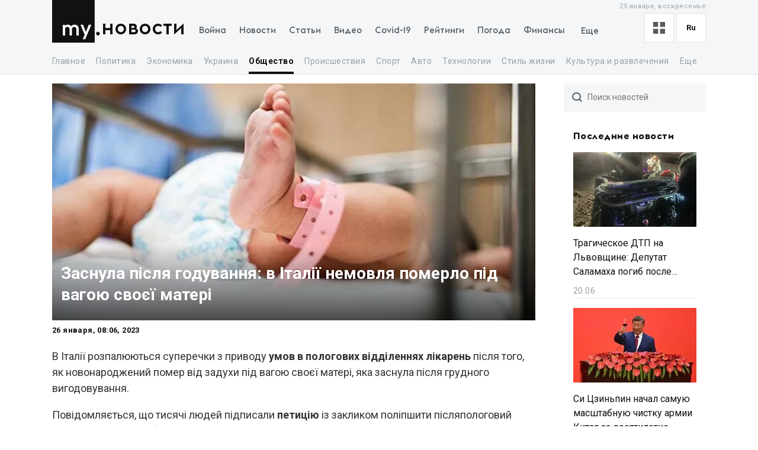

--- FILE ---
content_type: text/html; charset=utf-8
request_url: https://my.ua/news/cluster/2023-01-26-zasnula-pislia-goduvannia-v-italiyi-nemovlia-pomerlo-pid-vagoiu-svoieyi-materi/18c93e1a-5057-f5ef-4e4b-636f4db5b0b1
body_size: 59833
content:
<!DOCTYPE html><html lang="ru"><head><meta charSet="utf-8"/><meta name="viewport" content="width=device-width, initial-scale=1, maximum-scale=2"/><link rel="preload" as="image" href="https://thumbor.my.ua/7CvZOJerWZxJOSWZuL1Y_NHIDII=/800x400/smart/filters:format(webp)/https%3A%2F%2Fs3.eu-central-1.amazonaws.com%2Fmedia.my.ua%2Ffeed%2F433%2F14a4ee79094fc23ce9a6a7f721e51cd3.jpg" fetchPriority="high"/><link rel="stylesheet" href="/_next/static/css/40ad6f1d2aecb92c.css" data-precedence="next"/><link rel="preload" as="script" fetchPriority="low" href="/_next/static/chunks/webpack-f25aaee742e2fa71.js"/><script src="/_next/static/chunks/fd9d1056-a0ac8023e0370fc2.js" async=""></script><script src="/_next/static/chunks/2761-9d66fa30c9267314.js" async=""></script><script src="/_next/static/chunks/main-app-2b49566596789369.js" async=""></script><script src="/_next/static/chunks/8434-71ee9cc9d77a169d.js" async=""></script><script src="/_next/static/chunks/1551-c5ec35d1c4571733.js" async=""></script><script src="/_next/static/chunks/7586-5830899ea5624dac.js" async=""></script><script src="/_next/static/chunks/7867-543f758d6b783c03.js" async=""></script><script src="/_next/static/chunks/2779-f0b98af213374b66.js" async=""></script><script src="/_next/static/chunks/2880-591b6845ea8ab4b8.js" async=""></script><script src="/_next/static/chunks/7277-717acd815369812d.js" async=""></script><script src="/_next/static/chunks/7075-c7edd869362876c5.js" async=""></script><script src="/_next/static/chunks/5537-100600c4bccb42d4.js" async=""></script><script src="/_next/static/chunks/4442-fe61b75ac5eca73f.js" async=""></script><script src="/_next/static/chunks/app/%5Blocale%5D/(newsSlug)/news/cluster/%5B...newsSlug%5D/layout-f4661bcdd352f454.js" async=""></script><script src="/_next/static/chunks/5223-68fd477aab2317f3.js" async=""></script><script src="/_next/static/chunks/7641-54b62811f6eb37dd.js" async=""></script><script src="/_next/static/chunks/7415-d40cf15aa8f2d35f.js" async=""></script><script src="/_next/static/chunks/app/%5Blocale%5D/layout-d579632c52d66755.js" async=""></script><script src="/_next/static/chunks/1182-8975ad8d5e1b8b64.js" async=""></script><script src="/_next/static/chunks/8272-44dfa9d7ee56b0e1.js" async=""></script><script src="/_next/static/chunks/8397-90996a1875511d39.js" async=""></script><script src="/_next/static/chunks/744-76c442f83a262aef.js" async=""></script><script src="/_next/static/chunks/5360-b91872851b5c9d06.js" async=""></script><script src="/_next/static/chunks/2396-06190b7e9761b541.js" async=""></script><script src="/_next/static/chunks/3399-f392c21f54206218.js" async=""></script><script src="/_next/static/chunks/app/%5Blocale%5D/(newsSlug)/news/cluster/%5B...newsSlug%5D/page-972ee53c89d6c696.js" async=""></script><script src="/_next/static/chunks/app/%5Blocale%5D/error-393624c2159d7aa6.js" async=""></script><script async="" src="https://cdn.getpush.net/s/4mnozr2wdbdo00xtil9ak22pcsycyhp9/client.js"></script><meta property="fb:app_id" content="2074938146052490"/><link rel="search" type="application/opensearchdescription+xml" title="My.ua" href="/files/opensearch.xml"/><link rel="icon" type="image/x-icon" href="/files/favicon/favicon.ico"/><link rel="apple-touch-icon" sizes="57x57" href="/files/favicon/apple-icon-57x57.png"/><link rel="apple-touch-icon" sizes="60x60" href="/files/favicon/apple-icon-60x60.png"/><link rel="apple-touch-icon" sizes="72x72" href="/files/favicon/apple-icon-72x72.png"/><link rel="apple-touch-icon" sizes="76x76" href="/files/favicon/apple-icon-76x76.png"/><link rel="apple-touch-icon" sizes="114x114" href="/files/favicon/apple-icon-114x114.png"/><link rel="apple-touch-icon" sizes="120x120" href="/files/favicon/apple-icon-120x120.png"/><link rel="apple-touch-icon" sizes="144x144" href="/files/favicon/apple-icon-144x144.png"/><link rel="apple-touch-icon" sizes="152x152" href="/files/favicon/apple-icon-152x152.png"/><link rel="apple-touch-icon" sizes="180x180" href="/files/favicon/apple-icon-180x180.png"/><link rel="icon" type="image/png" sizes="192x192" href="/files/favicon/android-icon-192x192.png"/><link rel="icon" type="image/png" sizes="32x32" href="/files/favicon/favicon-32x32.png"/><link rel="icon" type="image/png" sizes="96x96" href="/files/favicon/favicon-96x96.png"/><link rel="icon" type="image/png" sizes="16x16" href="/files/favicon/favicon-16x16.png"/><meta name="msapplication-TileColor" content="#111"/><meta name="msapplication-TileImage" content="/files/favicon/ms-icon-144x144.png"/><meta name="theme-color" content="#111"/><title>Заснула після годування: в Італії немовля померло під вагою своєї матері</title><meta name="description" content="В Італії розпалюються суперечки з приводу умов в пологових відділеннях лікарень після того, як новонароджений помер від задухи під вагою своєї матері, яка заснула після грудного вигодовування."/><meta name="keywords" content="Общество, Общество в мире, Италия, Сандро Пертина, Рим, Итальянский федерация, Джованни Леони"/><link rel="canonical" href="https://my.ua/uk/news/cluster/2023-01-26-zasnula-pislia-goduvannia-v-italiyi-nemovlia-pomerlo-pid-vagoiu-svoieyi-materi/18c93e1a-5057-f5ef-4e4b-636f4db5b0b1"/><meta property="og:title" content="Заснула після годування: в Італії немовля померло під вагою своєї матері"/><meta property="og:description" content="В Італії розпалюються суперечки з приводу умов в пологових відділеннях лікарень після того, як новонароджений помер від задухи під вагою своєї матері, яка заснула після грудного вигодовування."/><meta property="og:image" content="https://thumbor.my.ua/yCEJK0KdFHP9QyFYIIaGqNHpSCg=/1200x630/smart/filters:format(jpeg)/https%3A%2F%2Fs3.eu-central-1.amazonaws.com%2Fmedia.my.ua%2Ffeed%2F433%2F14a4ee79094fc23ce9a6a7f721e51cd3.jpg"/><meta property="og:image:secure_url" content="https://thumbor.my.ua/yCEJK0KdFHP9QyFYIIaGqNHpSCg=/1200x630/smart/filters:format(jpeg)/https%3A%2F%2Fs3.eu-central-1.amazonaws.com%2Fmedia.my.ua%2Ffeed%2F433%2F14a4ee79094fc23ce9a6a7f721e51cd3.jpg"/><meta property="og:image:width" content="1200"/><meta property="og:image:height" content="630"/><meta name="twitter:card" content="summary_large_image"/><meta name="twitter:title" content="Заснула після годування: в Італії немовля померло під вагою своєї матері"/><meta name="twitter:description" content="В Італії розпалюються суперечки з приводу умов в пологових відділеннях лікарень після того, як новонароджений помер від задухи під вагою своєї матері, яка заснула після грудного вигодовування."/><meta name="twitter:image" content="https://thumbor.my.ua/yCEJK0KdFHP9QyFYIIaGqNHpSCg=/1200x630/smart/filters:format(jpeg)/https%3A%2F%2Fs3.eu-central-1.amazonaws.com%2Fmedia.my.ua%2Ffeed%2F433%2F14a4ee79094fc23ce9a6a7f721e51cd3.jpg"/><meta name="twitter:image:secure_url" content="https://thumbor.my.ua/yCEJK0KdFHP9QyFYIIaGqNHpSCg=/1200x630/smart/filters:format(jpeg)/https%3A%2F%2Fs3.eu-central-1.amazonaws.com%2Fmedia.my.ua%2Ffeed%2F433%2F14a4ee79094fc23ce9a6a7f721e51cd3.jpg"/><meta name="twitter:image:width" content="1200"/><meta name="twitter:image:height" content="630"/><link rel="amphtml" href="https://amp.my.ua/news/cluster/2023-01-26-zasnula-pislia-goduvannia-v-italiyi-nemovlia-pomerlo-pid-vagoiu-svoieyi-materi/18c93e1a-5057-f5ef-4e4b-636f4db5b0b1"/><meta name="next-size-adjust"/><script>!(function(w,p,f,c){if(!window.crossOriginIsolated && !navigator.serviceWorker) return;c=w[p]=Object.assign(w[p]||{},{"lib":"/files/~partytown/"});c[f]=(c[f]||[]).concat(["dataLayer.push","gtag"])})(window,'partytown','forward');/* Partytown 0.10.2 - MIT builder.io */
const t={preserveBehavior:!1},e=e=>{if("string"==typeof e)return[e,t];const[n,r=t]=e;return[n,{...t,...r}]},n=Object.freeze((t=>{const e=new Set;let n=[];do{Object.getOwnPropertyNames(n).forEach((t=>{"function"==typeof n[t]&&e.add(t)}))}while((n=Object.getPrototypeOf(n))!==Object.prototype);return Array.from(e)})());!function(t,r,o,i,a,s,c,d,l,p,u=t,f){function h(){f||(f=1,"/"==(c=(s.lib||"/~partytown/")+(s.debug?"debug/":""))[0]&&(l=r.querySelectorAll('script[type="text/partytown"]'),i!=t?i.dispatchEvent(new CustomEvent("pt1",{detail:t})):(d=setTimeout(v,1e4),r.addEventListener("pt0",w),a?y(1):o.serviceWorker?o.serviceWorker.register(c+(s.swPath||"partytown-sw.js"),{scope:c}).then((function(t){t.active?y():t.installing&&t.installing.addEventListener("statechange",(function(t){"activated"==t.target.state&&y()}))}),console.error):v())))}function y(e){p=r.createElement(e?"script":"iframe"),t._pttab=Date.now(),e||(p.style.display="block",p.style.width="0",p.style.height="0",p.style.border="0",p.style.visibility="hidden",p.setAttribute("aria-hidden",!0)),p.src=c+"partytown-"+(e?"atomics.js?v=0.10.2":"sandbox-sw.html?"+t._pttab),r.querySelector(s.sandboxParent||"body").appendChild(p)}function v(n,o){for(w(),i==t&&(s.forward||[]).map((function(n){const[r]=e(n);delete t[r.split(".")[0]]})),n=0;n<l.length;n++)(o=r.createElement("script")).innerHTML=l[n].innerHTML,o.nonce=s.nonce,r.head.appendChild(o);p&&p.parentNode.removeChild(p)}function w(){clearTimeout(d)}s=t.partytown||{},i==t&&(s.forward||[]).map((function(r){const[o,{preserveBehavior:i}]=e(r);u=t,o.split(".").map((function(e,r,o){var a;u=u[o[r]]=r+1<o.length?u[o[r]]||(a=o[r+1],n.includes(a)?[]:{}):(()=>{let e=null;if(i){const{methodOrProperty:n,thisObject:r}=((t,e)=>{let n=t;for(let t=0;t<e.length-1;t+=1)n=n[e[t]];return{thisObject:n,methodOrProperty:e.length>0?n[e[e.length-1]]:void 0}})(t,o);"function"==typeof n&&(e=(...t)=>n.apply(r,...t))}return function(){let n;return e&&(n=e(arguments)),(t._ptf=t._ptf||[]).push(o,arguments),n}})()}))})),"complete"==r.readyState?h():(t.addEventListener("DOMContentLoaded",h),t.addEventListener("load",h))}(window,document,navigator,top,window.crossOriginIsolated);document.currentScript.dataset.partytown="";</script><script type="text/partytown" src="https://www.googletagmanager.com/gtag/js?id=G-TBW3EPYM6T"></script><script type="text/partytown">
            window.dataLayer = window.dataLayer || [];
            window.gtag = function gtag(){dataLayer.push(arguments);}
            gtag('js', new Date());

            gtag('config', 'G-TBW3EPYM6T');
          </script><script src="/_next/static/chunks/polyfills-78c92fac7aa8fdd8.js" noModule=""></script></head><body class="__variable_5f9e86"><div class="PageLayout_layoutWrapper__eiE7f" style="--scroll-arrow-color:#ffffff"><!--$--><header class="DesktopHeader_desktopHeaderWrapper__489hM"><div class="Container_container__FrTuH" style="align-items:flex-start;justify-content:flex-start;display:flex"><div class="DesktopHeader_desktopHeaderContainer__eqsYy"><div class="Logo_logoWrapper__eYrIQ"><a data-internal="true" data-pathname="/" class="Logo_logoLink__Z7ioK" href="/">MY.UA<svg class="Logo_logoSvg__jaE8V" viewBox="0 0 81 72" preserveAspectRatio="none"><path fill="var(--header-logo-color, var(--primary-color))" d="M0 72h71.9V0H0"></path><path fill="#fff" d="M37.357 45.407c-1.76 0-3.158 1.043-3.912 3.128.036.287.036.54.036.826v10.532h-3.947v-10.46c0-1.94-1.15-4.025-3.733-4.025-1.723 0-3.16 1.007-3.877 3.056v11.43h-3.948V41.92h3.948v1.69c1.22-1.366 2.98-1.976 4.63-1.976 2.513 0 4.415 1.042 5.6 2.767 1.687-2.227 4.163-2.766 5.922-2.766 4.415 0 6.927 3.09 6.927 7.727v10.532h-3.948v-10.46c0-1.94-1.113-4.025-3.697-4.025zm10.576-3.773h4.236l4.88 12.4 4.917-12.4h4.236L55.937 66.218h-4.163l3.23-7.548-7.07-17.036z"></path><path fill="var(--theme-color, var(--primary-color))" d="M77.42 53.634c1.722 0 3.086 1.4 3.086 3.09 0 1.726-1.364 3.128-3.087 3.128s-3.123-1.402-3.123-3.127c0-1.69 1.4-3.09 3.122-3.09"></path></svg></a><a data-internal="true" data-pathname="/news" class="Logo_logoTitle__mVsk3" href="/news">Новости</a></div><nav class="DesktopMenu_menuWrapper__2mkyj"><ul class="DesktopMenu_menuList__jgA_0"><li class="DesktopMenu_menuItem__i2nV4"><a data-internal="true" data-pathname="/news/story/vtorzhenie-rossii-v-ukrainu" class="DesktopMenu_menuItemLink__c61wi" href="/news/story/vtorzhenie-rossii-v-ukrainu">Война</a></li><li class="DesktopMenu_menuItem__i2nV4"><a data-internal="true" data-pathname="/news" class="DesktopMenu_menuItemLink__c61wi" href="/news">Новости</a></li><li class="DesktopMenu_menuItem__i2nV4"><a data-internal="true" data-pathname="/articles" class="DesktopMenu_menuItemLink__c61wi" href="/articles">Статьи</a></li><li class="DesktopMenu_menuItem__i2nV4"><a data-internal="true" data-pathname="/video" class="DesktopMenu_menuItemLink__c61wi" href="/video">Видео</a></li><li class="DesktopMenu_menuItem__i2nV4"><a data-internal="true" data-pathname="/coronavirus" class="DesktopMenu_menuItemLink__c61wi" href="/coronavirus">Covid-19</a></li><li class="DesktopMenu_menuItem__i2nV4"><a data-internal="true" data-pathname="/persons" class="DesktopMenu_menuItemLink__c61wi" href="/persons">Рейтинги</a></li><li class="DesktopMenu_menuItem__i2nV4"><a data-internal="true" data-pathname="/weather" class="DesktopMenu_menuItemLink__c61wi" href="/weather">Погода</a></li><li class="DesktopMenu_menuItemLast__Nn056 DesktopMenu_menuItem__i2nV4"><button type="button" class="DesktopMenu_menuItemButton__ToPUU DesktopMenu_menuItemLink__c61wi">Еще</button><ul class="DesktopMenu_menuList__jgA_0"><li class="DesktopMenu_menuItem__i2nV4"><a data-internal="true" data-pathname="/currencies" class="DesktopMenu_menuItemLink__c61wi" href="/currencies">Финансы</a></li><li class="DesktopMenu_menuItem__i2nV4"><a data-internal="true" data-pathname="/horoscopes" class="DesktopMenu_menuItemLink__c61wi" href="/horoscopes">Гороскоп</a></li><li class="DesktopMenu_menuItem__i2nV4"><a data-internal="true" data-pathname="/radio" class="DesktopMenu_menuItemLink__c61wi" href="/radio">Радио</a></li><li class="DesktopMenu_menuItem__i2nV4"><a data-internal="true" data-pathname="/tv" class="DesktopMenu_menuItemLink__c61wi" href="/tv">Телепрограмма</a></li><li class="DesktopMenu_menuItem__i2nV4"><a data-internal="true" data-pathname="/contacts" class="DesktopMenu_menuItemLink__c61wi" href="/contacts">Контакты</a></li></ul></li></ul></nav><div class="DesktopOptions_optionsWrapper__1lp30"><div class="DesktopOptions_optionsBlock__GjKIZ"><div class="NewsViewModeSwitcher_modeSwitcherWrapper__XGkTn" style="overflow:hidden"><div class="NewsViewModeSwitcher_modeSwitcherCurrent__djaFw" title="Отображение ленты - С картинками"><svg xmlns="http://www.w3.org/2000/svg" width="20" height="20" fill="none" viewBox="0 0 12 12"><path fill="#5A5A5A" d="M0 0H5V5H0z"></path><path fill="#5A5A5A" d="M7 0H12V5H7z"></path><path fill="#5A5A5A" d="M7 7H12V12H7z"></path><path fill="#5A5A5A" d="M0 7H5V12H0z"></path></svg></div><div class="NewsViewModeSwitcher_modeSwitcherMenu__AuxVW"><div class="NewsViewModeSwitcher_modeSwitcherItem__E54GD"><svg xmlns="http://www.w3.org/2000/svg" width="20" height="20" fill="none" viewBox="0 0 12 12"><path fill="#5A5A5A" d="M0 0H5V5H0z"></path><path fill="#5A5A5A" d="M7 0H12V5H7z"></path><path fill="#5A5A5A" d="M7 7H12V12H7z"></path><path fill="#5A5A5A" d="M0 7H5V12H0z"></path></svg><span>С картинками</span></div><div class="NewsViewModeSwitcher_modeSwitcherItem__E54GD"><svg xmlns="http://www.w3.org/2000/svg" enable-background="new 0 0 512 512" fill="#5A5A5A" viewBox="2 5 20 14" width="20" height="20"><path fill-rule="evenodd" d="M2 6a1 1 0 011-1h18a1 1 0 110 2H3a1 1 0 01-1-1zm4 4a1 1 0 011-1h10a1 1 0 110 2H7a1 1 0 01-1-1zm-4 4a1 1 0 011-1h18a1 1 0 110 2H3a1 1 0 01-1-1zm4 4a1 1 0 011-1h10a1 1 0 110 2H7a1 1 0 01-1-1z" clip-rule="evenodd" data-original="#000000"></path></svg><span>Текстовый вид</span></div></div></div><div class="LanguageSwitcher_languageSwitcherWrapper__CfhHD" style="overflow:hidden" data-is-menu-visible="false"><div class="LanguageSwitcher_languageSwitcherCurrent__ri9_Q" title="Язык - Русский">ru</div><div class="LanguageSwitcher_languageSwitcherMenu__Pb4PD"><a data-internal="true" data-pathname="/news/cluster/2023-01-26-zasnula-pislia-goduvannia-v-italiyi-nemovlia-pomerlo-pid-vagoiu-svoieyi-materi/18c93e1a-5057-f5ef-4e4b-636f4db5b0b1" class="LanguageSwitcher_languageSwitcherItem__dB8_g" style="--before-opacity:0" href="/uk/news/cluster/2023-01-26-zasnula-pislia-goduvannia-v-italiyi-nemovlia-pomerlo-pid-vagoiu-svoieyi-materi/18c93e1a-5057-f5ef-4e4b-636f4db5b0b1"><span>Украинский</span></a><a data-internal="true" data-pathname="/news/cluster/2023-01-26-zasnula-pislia-goduvannia-v-italiyi-nemovlia-pomerlo-pid-vagoiu-svoieyi-materi/18c93e1a-5057-f5ef-4e4b-636f4db5b0b1" class="LanguageSwitcher_languageSwitcherItem__dB8_g" style="--before-opacity:1" href="/news/cluster/2023-01-26-zasnula-pislia-goduvannia-v-italiyi-nemovlia-pomerlo-pid-vagoiu-svoieyi-materi/18c93e1a-5057-f5ef-4e4b-636f4db5b0b1"><span>Русский</span></a></div></div></div><div class="HeaderDate_optionsDate__hhF2F">25 января, воскресенье</div></div></div></div><div class="Container_container__FrTuH" style="align-items:flex-start;justify-content:flex-start;display:flex"><nav class="DesktopSubmenu_desktopSubmenuWrapper__q1QS7"><div class="DesktopSubmenu_submenuLinkWrapper__8qrFP"><a data-internal="true" data-pathname="/news" class="DesktopSubmenu_submenuLink__feqDf" href="/news">Главное</a></div><div class="DesktopSubmenu_submenuLinkWrapper__8qrFP"><a data-internal="true" data-pathname="/news/politika" class="DesktopSubmenu_submenuLink__feqDf" href="/news/politika">Политика</a></div><div class="DesktopSubmenu_submenuLinkWrapper__8qrFP"><a data-internal="true" data-pathname="/news/ekonomika" class="DesktopSubmenu_submenuLink__feqDf" href="/news/ekonomika">Экономика</a></div><div class="DesktopSubmenu_submenuLinkWrapper__8qrFP"><a data-internal="true" data-pathname="/news/ukraina" class="DesktopSubmenu_submenuLink__feqDf" href="/news/ukraina">Украина</a></div><div class="DesktopSubmenu_submenuLinkWrapper__8qrFP"><a data-internal="true" data-pathname="/news/obshchestvo" class="DesktopSubmenu_submenuLink__feqDf DesktopSubmenu_submenuLinkActive__TMnYw" href="/news/obshchestvo">Общество</a></div><div class="DesktopSubmenu_submenuLinkWrapper__8qrFP"><a data-internal="true" data-pathname="/news/proisshestviia" class="DesktopSubmenu_submenuLink__feqDf" href="/news/proisshestviia">Происшествия</a></div><div class="DesktopSubmenu_submenuLinkWrapper__8qrFP"><a data-internal="true" data-pathname="/news/sport" class="DesktopSubmenu_submenuLink__feqDf" href="/news/sport">Спорт</a></div><div class="DesktopSubmenu_submenuLinkWrapper__8qrFP"><a data-internal="true" data-pathname="/news/avto" class="DesktopSubmenu_submenuLink__feqDf" href="/news/avto">Авто</a></div><div class="DesktopSubmenu_submenuLinkWrapper__8qrFP"><a data-internal="true" data-pathname="/news/tekhnologii" class="DesktopSubmenu_submenuLink__feqDf" href="/news/tekhnologii">Технологии</a></div><div class="DesktopSubmenu_submenuLinkWrapper__8qrFP"><a data-internal="true" data-pathname="/news/stil-zhizni" class="DesktopSubmenu_submenuLink__feqDf" href="/news/stil-zhizni">Стиль жизни</a></div><div class="DesktopSubmenu_submenuLinkWrapper__8qrFP"><a data-internal="true" data-pathname="/news/kultura-i-razvlecheniia" class="DesktopSubmenu_submenuLink__feqDf" href="/news/kultura-i-razvlecheniia">Культура и развлечения</a></div><div class="DesktopSubmenu_submenuLinkWrapper__8qrFP"><a data-internal="true" data-pathname="/news/zdorove" class="DesktopSubmenu_submenuLink__feqDf" href="/news/zdorove">Здоровье</a></div></nav></div></header><!--/$--><main class="PageLayout_pageWrapper__W4I6v"><script type="application/ld+json">{"@context":"https://schema.org","@type":"BreadcrumbList","itemListElement":[{"@type":"ListItem","position":1,"name":"MY.UA","item":"https://my.ua"},{"@type":"ListItem","position":2,"name":"Новости","item":"https://my.ua/news"},{"@type":"ListItem","position":3,"name":"Общество","item":"https://my.ua/news/obshchestvo"},{"@type":"ListItem","position":4,"name":"Общество в мире","item":"https://my.ua/news/obshchestvo/obshchestvo-v-mire"},{"@type":"ListItem","position":5,"name":"Заснула після годування: в Італії немовля померло під вагою своєї матері","item":"https://my.ua/news/cluster/2023-01-26-zasnula-pislia-goduvannia-v-italiyi-nemovlia-pomerlo-pid-vagoiu-svoieyi-materi/18c93e1a-5057-f5ef-4e4b-636f4db5b0b1"}]}</script><script type="application/ld+json">{
        "@context": "https://schema.org",
        "@type": "NewsArticle",
        "articleSection":"Общество",
        "headline": "Заснула після годування: в Італії немовля померло під вагою своєї матері",
        "name": "Заснула після годування: в Італії немовля померло під вагою своєї матері",
        "dateCreated": "2023-01-26T08:06:55Z",
        "datePublished": "2023-01-26T08:06:55Z",
        "dateModified": "2023-01-26T08:06:55Z",
        "description": "Заснула після годування: в Італії немовля померло під вагою своєї матері",
        "mainEntityOfPage": {
            "@type":"WebPage",
            "@id":"https://my.ua/news/cluster/2023-01-26-zasnula-pislia-goduvannia-v-italiyi-nemovlia-pomerlo-pid-vagoiu-svoieyi-materi/18c93e1a-5057-f5ef-4e4b-636f4db5b0b1"
        },
        "author": {
             "@type": "Organization", "name": "MY.UA"
        },
        "image": {
            "@type": "ImageObject",
            "url": "https://thumbor.my.ua/yCEJK0KdFHP9QyFYIIaGqNHpSCg=/1200x630/smart/filters:format(jpeg)/https%3A%2F%2Fs3.eu-central-1.amazonaws.com%2Fmedia.my.ua%2Ffeed%2F433%2F14a4ee79094fc23ce9a6a7f721e51cd3.jpg",
            "width": 1200,
            "height": 630
        },
        "publisher": {
            "@type": "Organization",
            "name": "MY.UA",
            "url":"https://my.ua",
            "logo": {
                "@type": "ImageObject",
                "url": "https://my.ua/files/images/meta/home.png",
                "width": 1200,
                "height": 630
            }
        }
    }</script><div class="Container_container__FrTuH" style="align-items:flex-start;justify-content:flex-start;display:block" data-page="single-news"><div class="Grid_grid__YN9Ho"><div class="Grid_gridItem__ovzvD" style="--grid-item-width:75%"><div class="SingleNews_singleNewsWrapper___uxRg"><div class="SingleNews_singleNewsMobileImageWrapper__y4VYQ" data-label="content-header"><figure class="SingleNews_singleNewsMobileImageContainer__xStc_"><img alt="Заснула після годування: в Італії немовля померло під вагою своєї матері" fetchPriority="high" width="800" height="400" decoding="async" data-nimg="1" style="color:transparent" src="https://thumbor.my.ua/7CvZOJerWZxJOSWZuL1Y_NHIDII=/800x400/smart/filters:format(webp)/https%3A%2F%2Fs3.eu-central-1.amazonaws.com%2Fmedia.my.ua%2Ffeed%2F433%2F14a4ee79094fc23ce9a6a7f721e51cd3.jpg"/><figcaption class="SingleNews_singleNewsMobileImageContainerCaption__GNkMI">Заснула після годування: в Італії немовля померло під вагою своєї матері</figcaption></figure><h1 class="SingleNews_singleNewsMobileTitle__ZPdUI"><a href="https://internetua.com/zasnula-pislya-goduvannya-v-italiyi-nemovlya-pomerlo-pid-vagoua-svoyeyi-materi" target="_blank" rel="noopener noreferrer nofollow">Заснула після годування: в Італії немовля померло під вагою своєї матері</a></h1></div><div class="SingleNews_singleNewsDateWrapper__m0aF_"><time class="SingleNews_singleNewsDate__Z15lQ" dateTime="2023-01-26T08:06:55Z" data-label="content-date">26 января, 10:06, 2023</time></div><div id="single-news-content" class="SingleNews_singleNewsContent__6C5Vv"><div><p><span>В Італії розпалюються суперечки з приводу<span> </span><strong>умов в пологових відділеннях лікарень</strong><span> </span>після того, як новонароджений помер від задухи під вагою своєї матері, яка заснула після грудного вигодовування.</span></p>
<p><span>Повідомляється, що тисячі людей підписали<span> </span><strong>петицію</strong><span> </span>із закликом поліпшити післяпологовий догляд в пологових будинках.</span></p>
<blockquote>
<p><span>– Ведеться розслідування трагедії, яка сталася в лікарні Сандро Пертіні в Римі 8 січня. Результати розтину очікуються протягом 60 днів, – йдеться в повідомленні.</span></p>
</blockquote>
<p><span>Зазначається, що дитина народилася трьома днями раніше після того, як<span> </span><span>її</span><span> </span><strong>30-річна мати</strong><span> </span>пережила 17 годин пологів.</span></p>
<p><span>Повідомляється, що, згідно з лікарняними правилами, персонал повинен був забезпечити повернення дитини в ліжечко після грудного вигодовування. Прокуратура розгляне, чи були порушені правила, а також звинувачення в недбалості.</span></p>
<p><span>Як повідомляється, розуміючи, що дитина може задихнутися, жінка, яка лежала на сусідньому ліжку, покликала на допомогу, але дитина померла до прибуття працівника.</span></p>
<p><span>Віце-президент Італійської федерації лікарів<span> </span><strong>Джованні Леоні</strong><span> </span>заявив, що нестача кадрів спостерігається у всіх лікарняних відділеннях, особливо з урахуванням того, що пандемія спровокувала масовий відтік з професії.</span></p></div></div><div class="SingleNews_singleNewsFooter__Xyrfa" style="--grid-columns:3"><div class="SingleNewsSource_singleNewsFooterTitleNewsSource__g450l SingleNews_singleNewsFooterTitle__42otW">Источник материала</div><div class="SingleNewsSource_sourceContent__qBc8P"><img alt="InternetUA" class="SingleNewsSource_sourceImage__vvfK9" src="https://thumbor.my.ua/t-wwfhIJNktYwV1hRCD1POn3VFE=/32x/smart/filters:format(webp)/https%3A%2F%2Fs3.eu-central-1.amazonaws.com%2Fmedia.my.ua%2Fadmin%2F09f7e937-ebb5-4267-be2e-b3bf04365b41.jpeg" loading="lazy" srcSet="https://thumbor.my.ua/t-wwfhIJNktYwV1hRCD1POn3VFE=/32x/smart/filters:format(webp)/https%3A%2F%2Fs3.eu-central-1.amazonaws.com%2Fmedia.my.ua%2Fadmin%2F09f7e937-ebb5-4267-be2e-b3bf04365b41.jpeg 1x, https://thumbor.my.ua/PW9d7yWi74DKRq4xQds-zRoUp74=/64x/smart/filters:format(webp)/https%3A%2F%2Fs3.eu-central-1.amazonaws.com%2Fmedia.my.ua%2Fadmin%2F09f7e937-ebb5-4267-be2e-b3bf04365b41.jpeg 2x"/><a data-internal="true" data-pathname="/news/sources/internetua-1" class="SingleNewsSource_sourceLink__rqRRX" href="/news/sources/internetua-1">InternetUA</a></div><!--$--><div class="ShareButtons_shareButtonsTitle__EX_dC">Поделиться сюжетом</div><div class="ShareButtons_shareButtonsWrapper__i_HJN"><button data-evs="telegram" data-evp="1" class="react-share__ShareButton" style="background-color:transparent;border:none;padding:0;font:inherit;color:inherit;cursor:pointer"><svg viewBox="0 0 64 64" width="64" height="64"><rect width="64" height="64" rx="0" ry="0" fill="#25A3E3"></rect><path d="m45.90873,15.44335c-0.6901,-0.0281 -1.37668,0.14048 -1.96142,0.41265c-0.84989,0.32661 -8.63939,3.33986 -16.5237,6.39174c-3.9685,1.53296 -7.93349,3.06593 -10.98537,4.24067c-3.05012,1.1765 -5.34694,2.05098 -5.4681,2.09312c-0.80775,0.28096 -1.89996,0.63566 -2.82712,1.72788c-0.23354,0.27218 -0.46884,0.62161 -0.58825,1.10275c-0.11941,0.48114 -0.06673,1.09222 0.16682,1.5716c0.46533,0.96052 1.25376,1.35737 2.18443,1.71383c3.09051,0.99037 6.28638,1.93508 8.93263,2.8236c0.97632,3.44171 1.91401,6.89571 2.84116,10.34268c0.30554,0.69185 0.97105,0.94823 1.65764,0.95525l-0.00351,0.03512c0,0 0.53908,0.05268 1.06412,-0.07375c0.52679,-0.12292 1.18879,-0.42846 1.79109,-0.99212c0.662,-0.62161 2.45836,-2.38812 3.47683,-3.38552l7.6736,5.66477l0.06146,0.03512c0,0 0.84989,0.59703 2.09312,0.68132c0.62161,0.04214 1.4399,-0.07726 2.14229,-0.59176c0.70766,-0.51626 1.1765,-1.34683 1.396,-2.29506c0.65673,-2.86224 5.00979,-23.57745 5.75257,-27.00686l-0.02107,0.08077c0.51977,-1.93157 0.32837,-3.70159 -0.87096,-4.74991c-0.60054,-0.52152 -1.2924,-0.7498 -1.98425,-0.77965l0,0.00176zm-0.2072,3.29069c0.04741,0.0439 0.0439,0.0439 0.00351,0.04741c-0.01229,-0.00351 0.14048,0.2072 -0.15804,1.32576l-0.01229,0.04214l-0.00878,0.03863c-0.75858,3.50668 -5.15554,24.40802 -5.74203,26.96472c-0.08077,0.34417 -0.11414,0.31959 -0.09482,0.29852c-0.1756,-0.02634 -0.50045,-0.16506 -0.52679,-0.1756l-13.13468,-9.70175c4.4988,-4.33199 9.09945,-8.25307 13.744,-12.43229c0.8218,-0.41265 0.68483,-1.68573 -0.29852,-1.70681c-1.04305,0.24584 -1.92279,0.99564 -2.8798,1.47502c-5.49971,3.2626 -11.11882,6.13186 -16.55882,9.49279c-2.792,-0.97105 -5.57873,-1.77704 -8.15298,-2.57601c2.2336,-0.89555 4.00889,-1.55579 5.75608,-2.23009c3.05188,-1.1765 7.01687,-2.7042 10.98537,-4.24067c7.94051,-3.06944 15.92667,-6.16346 16.62028,-6.43037l0.05619,-0.02283l0.05268,-0.02283c0.19316,-0.0878 0.30378,-0.09658 0.35471,-0.10009c0,0 -0.01756,-0.05795 -0.00351,-0.04566l-0.00176,0zm-20.91715,22.0638l2.16687,1.60145c-0.93418,0.91311 -1.81743,1.77353 -2.45485,2.38812l0.28798,-3.98957" fill="white"></path></svg></button><button data-evs="facebook" data-evp="2" class="react-share__ShareButton" style="background-color:transparent;border:none;padding:0;font:inherit;color:inherit;cursor:pointer"><svg viewBox="0 0 64 64" width="64" height="64"><rect width="64" height="64" rx="0" ry="0" fill="#0965FE"></rect><path d="M34.1,47V33.3h4.6l0.7-5.3h-5.3v-3.4c0-1.5,0.4-2.6,2.6-2.6l2.8,0v-4.8c-0.5-0.1-2.2-0.2-4.1-0.2 c-4.1,0-6.9,2.5-6.9,7V28H24v5.3h4.6V47H34.1z" fill="white"></path></svg></button><button data-evs="twitter" data-evp="3" class="react-share__ShareButton" style="background-color:transparent;border:none;padding:0;font:inherit;color:inherit;cursor:pointer"><svg viewBox="0 0 64 64" width="64" height="64"><rect width="64" height="64" rx="0" ry="0" fill="#00aced"></rect><path d="M48,22.1c-1.2,0.5-2.4,0.9-3.8,1c1.4-0.8,2.4-2.1,2.9-3.6c-1.3,0.8-2.7,1.3-4.2,1.6 C41.7,19.8,40,19,38.2,19c-3.6,0-6.6,2.9-6.6,6.6c0,0.5,0.1,1,0.2,1.5c-5.5-0.3-10.3-2.9-13.5-6.9c-0.6,1-0.9,2.1-0.9,3.3 c0,2.3,1.2,4.3,2.9,5.5c-1.1,0-2.1-0.3-3-0.8c0,0,0,0.1,0,0.1c0,3.2,2.3,5.8,5.3,6.4c-0.6,0.1-1.1,0.2-1.7,0.2c-0.4,0-0.8,0-1.2-0.1 c0.8,2.6,3.3,4.5,6.1,4.6c-2.2,1.8-5.1,2.8-8.2,2.8c-0.5,0-1.1,0-1.6-0.1c2.9,1.9,6.4,2.9,10.1,2.9c12.1,0,18.7-10,18.7-18.7 c0-0.3,0-0.6,0-0.8C46,24.5,47.1,23.4,48,22.1z" fill="white"></path></svg></button><button data-evs="viber" data-evp="4" class="react-share__ShareButton" style="background-color:transparent;border:none;padding:0;font:inherit;color:inherit;cursor:pointer"><svg viewBox="0 0 64 64" width="64" height="64"><rect width="64" height="64" rx="0" ry="0" fill="#7360f2"></rect><path d="m31.0,12.3c9.0,0.2 16.4,6.2 18.0,15.2c0.2,1.5 0.3,3.0 0.4,4.6a1.0,1.0 0 0 1 -0.8,1.2l-0.1,0a1.1,1.1 0 0 1 -1.0,-1.2l0,0c-0.0,-1.2 -0.1,-2.5 -0.3,-3.8a16.1,16.1 0 0 0 -13.0,-13.5c-1.0,-0.1 -2.0,-0.2 -3.0,-0.3c-0.6,-0.0 -1.4,-0.1 -1.6,-0.8a1.1,1.1 0 0 1 0.9,-1.2l0.6,0l0.0,-0.0zm10.6,39.2a19.9,19.9 0 0 1 -2.1,-0.6c-6.9,-2.9 -13.2,-6.6 -18.3,-12.2a47.5,47.5 0 0 1 -7.0,-10.7c-0.8,-1.8 -1.6,-3.7 -2.4,-5.6c-0.6,-1.7 0.3,-3.4 1.4,-4.7a11.3,11.3 0 0 1 3.7,-2.8a2.4,2.4 0 0 1 3.0,0.7a39.0,39.0 0 0 1 4.7,6.5a3.1,3.1 0 0 1 -0.8,4.2c-0.3,0.2 -0.6,0.5 -1.0,0.8a3.3,3.3 0 0 0 -0.7,0.7a2.1,2.1 0 0 0 -0.1,1.9c1.7,4.9 4.7,8.7 9.7,10.8a5.0,5.0 0 0 0 2.5,0.6c1.5,-0.1 2.0,-1.8 3.1,-2.7a2.9,2.9 0 0 1 3.5,-0.1c1.1,0.7 2.2,1.4 3.3,2.2a37.8,37.8 0 0 1 3.1,2.4a2.4,2.4 0 0 1 0.7,3.0a10.4,10.4 0 0 1 -4.4,4.8a10.8,10.8 0 0 1 -1.9,0.6c-0.7,-0.2 0.6,-0.2 0,0l0.0,0l0,-0.0zm3.1,-21.4a4.2,4.2 0 0 1 -0.0,0.6a1.0,1.0 0 0 1 -1.9,0.1a2.7,2.7 0 0 1 -0.1,-0.8a10.9,10.9 0 0 0 -1.4,-5.5a10.2,10.2 0 0 0 -4.2,-4.0a12.3,12.3 0 0 0 -3.4,-1.0c-0.5,-0.0 -1.0,-0.1 -1.5,-0.2a0.9,0.9 0 0 1 -0.9,-1.0l0,-0.1a0.9,0.9 0 0 1 0.9,-0.9l0.1,0a14.1,14.1 0 0 1 5.9,1.5a11.9,11.9 0 0 1 6.5,9.3c0,0.1 0.0,0.3 0.0,0.5c0,0.4 0.0,0.9 0.0,1.5l0,0l0.0,0.0zm-5.6,-0.2a1.1,1.1 0 0 1 -1.2,-0.9l0,-0.1a11.3,11.3 0 0 0 -0.2,-1.4a4.0,4.0 0 0 0 -1.5,-2.3a3.9,3.9 0 0 0 -1.2,-0.5c-0.5,-0.1 -1.1,-0.1 -1.6,-0.2a1.0,1.0 0 0 1 -0.8,-1.1l0,0l0,0a1.0,1.0 0 0 1 1.1,-0.8c3.4,0.2 6.0,2.0 6.3,6.2a2.8,2.8 0 0 1 0,0.8a0.8,0.8 0 0 1 -0.8,0.7l0,0l0.0,-0.0z" fill="white"></path></svg></button><button data-evs="whatsapp" data-evp="5" class="react-share__ShareButton" style="background-color:transparent;border:none;padding:0;font:inherit;color:inherit;cursor:pointer"><svg viewBox="0 0 64 64" width="64" height="64"><rect width="64" height="64" rx="0" ry="0" fill="#25D366"></rect><path d="m42.32286,33.93287c-0.5178,-0.2589 -3.04726,-1.49644 -3.52105,-1.66732c-0.4712,-0.17346 -0.81554,-0.2589 -1.15987,0.2589c-0.34175,0.51004 -1.33075,1.66474 -1.63108,2.00648c-0.30032,0.33658 -0.60064,0.36247 -1.11327,0.12945c-0.5178,-0.2589 -2.17994,-0.80259 -4.14759,-2.56312c-1.53269,-1.37217 -2.56312,-3.05503 -2.86603,-3.57283c-0.30033,-0.5178 -0.03366,-0.80259 0.22524,-1.06149c0.23301,-0.23301 0.5178,-0.59547 0.7767,-0.90616c0.25372,-0.31068 0.33657,-0.5178 0.51262,-0.85437c0.17088,-0.36246 0.08544,-0.64725 -0.04402,-0.90615c-0.12945,-0.2589 -1.15987,-2.79613 -1.58964,-3.80584c-0.41424,-1.00971 -0.84142,-0.88027 -1.15987,-0.88027c-0.29773,-0.02588 -0.64208,-0.02588 -0.98382,-0.02588c-0.34693,0 -0.90616,0.12945 -1.37736,0.62136c-0.4712,0.5178 -1.80194,1.76053 -1.80194,4.27186c0,2.51134 1.84596,4.945 2.10227,5.30747c0.2589,0.33657 3.63497,5.51458 8.80262,7.74113c1.23237,0.5178 2.1903,0.82848 2.94111,1.08738c1.23237,0.38836 2.35599,0.33657 3.24402,0.20712c0.99159,-0.15534 3.04985,-1.24272 3.47963,-2.45956c0.44013,-1.21683 0.44013,-2.22654 0.31068,-2.45955c-0.12945,-0.23301 -0.46601,-0.36247 -0.98382,-0.59548m-9.40068,12.84407l-0.02589,0c-3.05503,0 -6.08417,-0.82849 -8.72495,-2.38189l-0.62136,-0.37023l-6.47252,1.68286l1.73463,-6.29129l-0.41424,-0.64725c-1.70875,-2.71846 -2.6149,-5.85116 -2.6149,-9.07706c0,-9.39809 7.68934,-17.06155 17.15993,-17.06155c4.58253,0 8.88029,1.78642 12.11655,5.02268c3.23625,3.21036 5.02267,7.50812 5.02267,12.06476c-0.0078,9.3981 -7.69712,17.06155 -17.14699,17.06155m14.58906,-31.58846c-3.93529,-3.80584 -9.1133,-5.95471 -14.62789,-5.95471c-11.36055,0 -20.60848,9.2065 -20.61625,20.52564c0,3.61684 0.94757,7.14565 2.75211,10.26282l-2.92557,10.63564l10.93337,-2.85309c3.0136,1.63108 6.4052,2.4958 9.85634,2.49839l0.01037,0c11.36574,0 20.61884,-9.2091 20.62403,-20.53082c0,-5.48093 -2.14111,-10.64081 -6.03239,-14.51915" fill="white"></path></svg></button></div><!--/$--></div></div><!--$--><div class="ClusterNewsList_clusterNewsWrapper__bqoir"><div class="ClusterNewsList_title__iGp82 SingleNews_singleNewsFooterTitle__42otW">Подробнее о событии</div><a data-internal="true" data-pathname="/news/cluster/2023-01-26-zasnula-pislia-goduvannia-v-italiyi-nemovlia-pomerlo-pid-vagoiu-svoieyi-materi/22bf9561-2305-79e9-d3d0-dd377f760d39" class="ClusterNewsItem_clusterNewsItemWrapper__Gj2ZQ" href="/news/cluster/2023-01-26-zasnula-pislia-goduvannia-v-italiyi-nemovlia-pomerlo-pid-vagoiu-svoieyi-materi/22bf9561-2305-79e9-d3d0-dd377f760d39"><div class="ClusterNewsList_clusterNewsItemImageWrapper__Y4K1C"><img alt="Заснула после кормления: в Италии младенец умер под тяжестью своей матери" src="https://thumbor.my.ua/NLxG5UsWluREMRRguj47Z-VWip4=/80x80/smart/filters:format(webp)/https%3A%2F%2Fs3.eu-central-1.amazonaws.com%2Fmedia.my.ua%2Ffeed%2F433%2F16bd5befed9f23ddd18afd43dae35d98.jpg" height="80" width="80" loading="lazy" srcSet="https://thumbor.my.ua/NLxG5UsWluREMRRguj47Z-VWip4=/80x80/smart/filters:format(webp)/https%3A%2F%2Fs3.eu-central-1.amazonaws.com%2Fmedia.my.ua%2Ffeed%2F433%2F16bd5befed9f23ddd18afd43dae35d98.jpg 1x, https://thumbor.my.ua/qZLbXSiOIFzH9BUbpyG67sU6sPQ=/160x160/smart/filters:format(webp)/https%3A%2F%2Fs3.eu-central-1.amazonaws.com%2Fmedia.my.ua%2Ffeed%2F433%2F16bd5befed9f23ddd18afd43dae35d98.jpg 2x"/></div><div class="ClusterNewsList_clusterNewsItemDetailsWrapper__rz87r"><div class="ClusterNewsList_clusterNewsItemDetailsTitle__t_5dn">Заснула после кормления: в Италии младенец умер под тяжестью своей матери</div><div class="ClusterNewsList_clusterNewsItemDetailsMetaWrapper__PcF0i"><time dateTime="2023-01-26T06:54:48Z">3 года назад</time><div class="ClusterNewsList_clusterNewsItemSeparator__v5Ou9">•</div><img alt="Факти ICTV" class="ClusterNewsList_clusterNewsItemSourceImage__bQaLy" src="https://thumbor.my.ua/FLgnx_RPmNcTxpqCuUH3cGNVCf8=/12x12/smart/filters:format(webp)/https%3A%2F%2Fthumbor.my.ua%2FM-3m6lKiro-sK6YlrFkPUOAPB-I%3D%2F16x0%2Fsmart%2Fs3.eu-central-1.amazonaws.com%2Fmedia.my.ua%2Fadmin%2Fbac4cbfd-72a3-47fa-89ed-17cc7d4ecd59.jpeg" height="12" width="12" loading="lazy" srcSet="https://thumbor.my.ua/FLgnx_RPmNcTxpqCuUH3cGNVCf8=/12x12/smart/filters:format(webp)/https%3A%2F%2Fthumbor.my.ua%2FM-3m6lKiro-sK6YlrFkPUOAPB-I%3D%2F16x0%2Fsmart%2Fs3.eu-central-1.amazonaws.com%2Fmedia.my.ua%2Fadmin%2Fbac4cbfd-72a3-47fa-89ed-17cc7d4ecd59.jpeg 1x, https://thumbor.my.ua/lA8GhkEoDBf0GPfg7SEJjHu88q8=/24x24/smart/filters:format(webp)/https%3A%2F%2Fthumbor.my.ua%2FM-3m6lKiro-sK6YlrFkPUOAPB-I%3D%2F16x0%2Fsmart%2Fs3.eu-central-1.amazonaws.com%2Fmedia.my.ua%2Fadmin%2Fbac4cbfd-72a3-47fa-89ed-17cc7d4ecd59.jpeg 2x"/><span>Факти ICTV</span></div></div></a></div><!--/$--><div></div></div><div class="Grid_gridItem__ovzvD" style="--grid-item-width:25%"><!--$--><form class="SearchForm_searchFormElement__py1Yu" style="margin-bottom:15px" action="/search" method="get"><label class="Input_inputLabel__wUk1S"><input class="Input_inputComponent__4GRW7" placeholder="Поиск новостей" type="search" style="padding-left:40px" name="q" value=""/><i class="Input_inputIcon__TCkDg myua-icon myua-icon-search"></i></label></form><aside class="LastNewsList_lastNewsListWrapper__wlj5A"><h3><a data-internal="true" data-pathname="/news" class="LastNewsList_lastNewsListTitle__yBq_1" href="/news">Последние новости</a></h3><a data-internal="true" data-pathname="/news/cluster/2026-01-25-tragicheskoe-dtp-na-lvovshchine-deputat-salamakha-pogib-posle-stolknoveniia-kvadrotsikla-s-avtobusom" class="LastNewsListItemDefault_lastNewsListItemWrapper__3caUm" href="/news/cluster/2026-01-25-tragicheskoe-dtp-na-lvovshchine-deputat-salamakha-pogib-posle-stolknoveniia-kvadrotsikla-s-avtobusom"><div class="LastNewsListItemDefault_lastNewsListItemImageContainer__bEbfH"><img alt="Трагическое ДТП на Львовщине: Депутат Саламаха погиб после столкновения квадроцикла с автобусом" class="LastNewsListItemDefault_lastNewsListItemImage__heqN_" src="https://thumbor.my.ua/Y_R_tTANZPBjuTbtPGI3xGfT_BA=/208x126/smart/filters:format(webp)/https%3A%2F%2Fs3.eu-central-1.amazonaws.com%2Fmedia.my.ua%2Ffeed%2F28%2F6ae4dce18ef93191ee2b156755f77c33" height="126" width="208" loading="lazy" srcSet="https://thumbor.my.ua/Y_R_tTANZPBjuTbtPGI3xGfT_BA=/208x126/smart/filters:format(webp)/https%3A%2F%2Fs3.eu-central-1.amazonaws.com%2Fmedia.my.ua%2Ffeed%2F28%2F6ae4dce18ef93191ee2b156755f77c33 1x, https://thumbor.my.ua/Ck4R7N_9eQDJnOcCYGW9sSOGLn0=/416x252/smart/filters:format(webp)/https%3A%2F%2Fs3.eu-central-1.amazonaws.com%2Fmedia.my.ua%2Ffeed%2F28%2F6ae4dce18ef93191ee2b156755f77c33 2x"/></div><h4 class="LastNewsListItemDefault_lastNewsListItemTitle__eTifA">Трагическое ДТП на Львовщине: Депутат Саламаха погиб после столкновения квадроцикла с автобусом</h4><time class="LastNewsListItemDefault_lastNewsListItemDate__XgPB0">22:06</time></a><a data-internal="true" data-pathname="/news/cluster/2026-01-25-si-tszinpin-nachal-samuiu-masshtabnuiu-chistku-armii-kitaia-za-desiatiletie" class="LastNewsListItemDefault_lastNewsListItemWrapper__3caUm" href="/news/cluster/2026-01-25-si-tszinpin-nachal-samuiu-masshtabnuiu-chistku-armii-kitaia-za-desiatiletie"><div class="LastNewsListItemDefault_lastNewsListItemImageContainer__bEbfH"><img alt="Си Цзиньпин начал самую масштабную чистку армии Китая за десятилетие" class="LastNewsListItemDefault_lastNewsListItemImage__heqN_" src="https://thumbor.my.ua/xKg_b1H3pZ-vz-7w_X_pPKk5Kas=/208x126/smart/filters:format(webp)/https%3A%2F%2Fs3.eu-central-1.amazonaws.com%2Fmedia.my.ua%2Ffeed%2F28%2F9de5633bebfc7c9c53c29943483910f9" height="126" width="208" loading="lazy" srcSet="https://thumbor.my.ua/xKg_b1H3pZ-vz-7w_X_pPKk5Kas=/208x126/smart/filters:format(webp)/https%3A%2F%2Fs3.eu-central-1.amazonaws.com%2Fmedia.my.ua%2Ffeed%2F28%2F9de5633bebfc7c9c53c29943483910f9 1x, https://thumbor.my.ua/TNgUnKL1x1zsbM94Jt_NqCXlTpA=/416x252/smart/filters:format(webp)/https%3A%2F%2Fs3.eu-central-1.amazonaws.com%2Fmedia.my.ua%2Ffeed%2F28%2F9de5633bebfc7c9c53c29943483910f9 2x"/></div><h4 class="LastNewsListItemDefault_lastNewsListItemTitle__eTifA">Си Цзиньпин начал самую масштабную чистку армии Китая за десятилетие</h4><time class="LastNewsListItemDefault_lastNewsListItemDate__XgPB0">23:08</time></a></aside><!--/$--></div></div><!--$?--><template id="B:0"></template><img src="/files/images/preloader.gif" alt="loader" loading="lazy" width="50px" height="50px" class="Loader_loaderImage__3E25l"/><!--/$--></div></main><footer class="Footer_footerWrapper__Ubi8P Footer_footerWrapperPreFooter__G2usf"><div class="PreFooter_preFooterBlock__6roTt"><div class="Container_container__FrTuH" style="align-items:flex-start;justify-content:flex-start;display:block"><div></div>Добро пожаловать на <a href="https://my.ua/">сайты новостей</a>. Предлагаем Вам прочитать <a href="https://my.ua/news/ukraina/krym">новости из Крыма за сегодня</a>, а также новости раздела <a href="https://my.ua/news/obshchestvo/obshchestvo-v-mire">Общество в мире</a>. Заходите, чтобы узнать <a href="https://my.ua/news/ukraina/situatsiia-na-vostoke">новости Юго-Востока Украины за последний час</a> и подробно новость &quot;Заснула після годування: в Італії немовля померло під вагою своєї матері&quot; на сайте новостей <a href="https://my.ua/">MY.UA</a>. Также предлагаем читать свежие новости в ленте новостей <a href="https://my.ua/">MY.UA</a></div></div><div class="Container_container__FrTuH" style="align-items:flex-start;justify-content:flex-start;display:flex"><div class="Footer_footerContainer__c1N4v"><div class="Footer_footerLogoWrapper__zuOXp">© <!-- -->2026<!-- --> «MY.UA»</div><div class="DownloadMobileAppBlock_storeLinksWrapper__qtc5p"><a data-internal="true" data-pathname="https://apps.apple.com/ua/app/my-ua-%D0%BD%D0%BE%D0%B2%D0%BE%D1%81%D1%82%D0%B8-%D1%83%D0%BA%D1%80%D0%B0%D0%B8%D0%BD%D1%8B-%D0%B8-%D0%BC%D0%B8%D1%80%D0%B0/id1437521768" class="DownloadMobileAppBlock_linkStore__lUUu4" rel="noopener noreferrer nofollow" target="_blank" aria-label="App store download link" href="https://apps.apple.com/ua/app/my-ua-%D0%BD%D0%BE%D0%B2%D0%BE%D1%81%D1%82%D0%B8-%D1%83%D0%BA%D1%80%D0%B0%D0%B8%D0%BD%D1%8B-%D0%B8-%D0%BC%D0%B8%D1%80%D0%B0/id1437521768?l=ru"><svg xmlns="http://www.w3.org/2000/svg" width="122" height="42" x="252" y="444" fill="none" viewBox="-1 -1 122 42"><rect width="119" height="39" x=".5" y=".5" fill="#221F1F" stroke="#4D4B4B" rx="3.5"></rect><path fill="#fff" d="M26.868 19.764c-.026-3.032 2.416-4.507 2.528-4.576-1.384-2.073-3.527-2.356-4.28-2.378-1.8-.194-3.547 1.107-4.464 1.107-.936 0-2.349-1.088-3.87-1.057-1.96.031-3.792 1.197-4.797 3.006-2.074 3.692-.527 9.115 1.46 12.098.994 1.461 2.157 3.092 3.676 3.035 1.488-.063 2.044-.975 3.839-.975 1.779 0 2.3.974 3.85.938 1.598-.026 2.602-1.468 3.562-2.942 1.148-1.674 1.61-3.324 1.628-3.408-.039-.012-3.101-1.214-3.132-4.848zm-2.929-8.917c.8-1.029 1.348-2.427 1.195-3.847-1.157.052-2.606.823-3.44 1.83-.737.886-1.396 2.338-1.226 3.704 1.3.1 2.636-.674 3.471-1.687zm26.342 19.31h-2.044l-1.12-3.518h-3.892l-1.067 3.518h-1.99l3.856-11.977h2.381l3.876 11.977zm-3.501-4.994-1.013-3.128c-.107-.32-.308-1.072-.604-2.256h-.036a87.625 87.625 0 0 1-.569 2.256l-.994 3.128h3.216zm13.416.569c0 1.469-.397 2.63-1.191 3.482-.711.759-1.594 1.138-2.648 1.138-1.138 0-1.955-.41-2.452-1.226h-.036v4.549h-1.92v-9.312c0-.923-.023-1.871-.07-2.843h1.688l.107 1.369h.036c.64-1.031 1.61-1.546 2.914-1.546 1.019 0 1.869.402 2.55 1.208.682.806 1.022 1.866 1.022 3.18zm-1.955.07c0-.841-.19-1.534-.57-2.08-.414-.568-.971-.852-1.67-.852-.472 0-.903.158-1.287.47a2.183 2.183 0 0 0-.755 1.237 2.536 2.536 0 0 0-.09.585v1.44c0 .628.194 1.158.579 1.59.385.434.886.65 1.5.65.724 0 1.286-.28 1.689-.835.402-.558.604-1.292.604-2.205zm11.888-.07c0 1.469-.397 2.63-1.192 3.482-.71.759-1.593 1.138-2.647 1.138-1.138 0-1.955-.41-2.452-1.226h-.036v4.549h-1.919v-9.312c0-.923-.024-1.871-.071-2.843H63.5l.107 1.369h.036c.639-1.031 1.61-1.546 2.914-1.546 1.018 0 1.868.402 2.551 1.208.68.806 1.021 1.866 1.021 3.18zm-1.955.07c0-.841-.19-1.534-.57-2.08-.415-.568-.97-.852-1.67-.852a2 2 0 0 0-1.289.47 2.182 2.182 0 0 0-.754 1.237 2.536 2.536 0 0 0-.089.585v1.44c0 .628.193 1.158.576 1.59.385.433.886.65 1.503.65.723 0 1.285-.28 1.688-.835.404-.558.605-1.292.605-2.205zm13.061.996c0 1.019-.354 1.848-1.064 2.488-.78.699-1.867 1.049-3.263 1.049-1.29 0-2.322-.248-3.104-.746l.445-1.6a5.263 5.263 0 0 0 2.774.766c.723 0 1.285-.164 1.689-.49.402-.326.603-.763.603-1.31a1.67 1.67 0 0 0-.498-1.227c-.33-.332-.882-.641-1.652-.926-2.097-.782-3.145-1.928-3.145-3.434 0-.985.367-1.792 1.102-2.42.733-.63 1.71-.943 2.932-.943 1.09 0 1.995.19 2.718.569l-.48 1.564c-.675-.367-1.438-.551-2.292-.551-.675 0-1.202.167-1.58.498-.319.296-.48.657-.48 1.084 0 .473.183.865.55 1.173.32.284.9.592 1.742.924 1.03.415 1.787.9 2.274 1.456.487.554.729 1.248.729 2.076zm6.345-3.838h-2.116v4.193c0 1.066.373 1.599 1.12 1.599.343 0 .627-.03.852-.09l.053 1.458c-.378.14-.876.212-1.492.212-.758 0-1.35-.231-1.777-.693-.426-.463-.64-1.238-.64-2.328v-4.353h-1.26v-1.44h1.26v-1.581l1.885-.57v2.15h2.115v1.443zm9.542 2.807c0 1.328-.38 2.417-1.138 3.27-.795.877-1.849 1.315-3.164 1.315-1.267 0-2.276-.42-3.028-1.261-.752-.841-1.129-1.902-1.129-3.181 0-1.338.387-2.434 1.164-3.287.775-.853 1.821-1.28 3.136-1.28 1.267 0 2.287.42 3.056 1.262.736.817 1.103 1.87 1.103 3.162zm-1.99.062c0-.797-.17-1.48-.516-2.05-.402-.688-.977-1.032-1.723-1.032-.77 0-1.357.345-1.76 1.033-.345.57-.515 1.265-.515 2.085 0 .796.17 1.48.515 2.048.415.689.995 1.033 1.742 1.033.733 0 1.308-.351 1.723-1.051.355-.58.533-1.27.533-2.066zm8.227-2.621a3.34 3.34 0 0 0-.605-.053c-.675 0-1.197.255-1.564.765-.32.45-.48 1.019-.48 1.705v4.53h-1.918l.018-5.916c0-.995-.024-1.902-.072-2.72h1.671l.07 1.653h.053a2.952 2.952 0 0 1 .959-1.368 2.317 2.317 0 0 1 1.387-.463c.177 0 .338.013.48.035l.001 1.832zm8.581 2.222c0 .344-.022.634-.07.87h-5.756c.022.853.301 1.506.835 1.956.485.402 1.112.604 1.883.604.852 0 1.63-.136 2.329-.41l.301 1.333c-.817.356-1.782.534-2.895.534-1.339 0-2.39-.394-3.155-1.182-.763-.788-1.146-1.845-1.146-3.172 0-1.302.355-2.387 1.067-3.252.745-.923 1.752-1.385 3.02-1.385 1.245 0 2.187.462 2.827 1.385.506.734.76 1.64.76 2.719zm-1.829-.498c.013-.57-.113-1.06-.373-1.475-.332-.534-.842-.8-1.529-.8-.627 0-1.138.26-1.527.782-.32.415-.509.913-.568 1.492h3.997zm-64.82-12.191.853.216c-.18.7-.501 1.234-.967 1.603-.463.367-1.03.55-1.7.55-.695 0-1.26-.14-1.697-.422-.434-.284-.765-.694-.993-1.23a4.407 4.407 0 0 1-.339-1.728c0-.67.128-1.255.383-1.753.257-.5.622-.88 1.094-1.138a3.2 3.2 0 0 1 1.564-.391c.645 0 1.187.164 1.626.492.44.328.746.79.919 1.384l-.84.198c-.15-.469-.366-.81-.65-1.024-.284-.214-.642-.32-1.072-.32-.495 0-.91.118-1.244.355a1.884 1.884 0 0 0-.699.958c-.135.399-.202.81-.202 1.235 0 .548.08 1.027.238 1.437.16.407.41.712.747.914.336.202.701.303 1.094.303.477 0 .882-.137 1.213-.413.33-.275.555-.684.672-1.226zm1.802-2.408h.79v2.017c.253 0 .428-.048.528-.145.103-.097.252-.378.448-.844.156-.369.282-.612.378-.73a.721.721 0 0 1 .334-.236c.126-.041.328-.062.607-.062h.158v.655l-.22-.005c-.208 0-.341.031-.4.093-.061.064-.155.256-.28.575-.121.305-.23.516-.33.633-.1.117-.254.224-.462.321.34.09.674.407 1.002.95L50.512 15h-.87l-.844-1.446c-.173-.29-.324-.48-.453-.571a.763.763 0 0 0-.461-.14V15h-.791v-4.667zm7.19 4.091a2.936 2.936 0 0 1-.849.528c-.27.102-.56.153-.87.153-.513 0-.907-.124-1.182-.373a1.247 1.247 0 0 1-.413-.962c0-.229.051-.437.154-.624.105-.19.241-.343.408-.458.17-.114.36-.2.572-.259.155-.04.39-.08.703-.119.638-.076 1.109-.166 1.41-.272l.005-.207c0-.322-.075-.549-.224-.68-.203-.18-.503-.269-.901-.269-.372 0-.648.066-.826.198-.176.129-.307.359-.392.69l-.773-.105c.07-.331.186-.598.347-.8.161-.205.394-.362.699-.47a3.08 3.08 0 0 1 1.059-.168c.398 0 .722.047.971.141.25.094.432.213.55.356.117.14.199.32.246.536.026.135.04.378.04.73v1.054c0 .736.015 1.202.047 1.398.036.193.103.38.203.558h-.827a1.68 1.68 0 0 1-.158-.576zm-.067-1.766c-.287.117-.718.216-1.292.299-.325.046-.555.1-.69.158a.683.683 0 0 0-.422.633c0 .21.08.386.238.527.16.14.395.21.703.21.305 0 .576-.065.813-.197.237-.135.411-.318.523-.55.085-.178.127-.442.127-.79v-.29zm1.538-2.325h.791v.883c0 .381.022.658.066.83a.85.85 0 0 0 .33.45c.173.125.39.188.65.188.3 0 .686-.079 1.16-.237v-2.114h.791V15h-.79v-1.88a4.589 4.589 0 0 1-1.363.228 1.68 1.68 0 0 1-.94-.268c-.27-.182-.453-.403-.55-.664a2.46 2.46 0 0 1-.145-.861v-1.222zm8.03 4.091a2.937 2.937 0 0 1-.849.528c-.27.102-.56.153-.87.153-.513 0-.907-.124-1.182-.373a1.247 1.247 0 0 1-.413-.962c0-.229.051-.437.154-.624.105-.19.241-.343.408-.458.17-.114.36-.2.572-.259.155-.04.39-.08.703-.119.638-.076 1.108-.166 1.41-.272l.005-.207c0-.322-.075-.549-.224-.68-.203-.18-.503-.269-.901-.269-.372 0-.648.066-.827.198-.175.129-.306.359-.39.69l-.774-.105c.07-.331.186-.598.347-.8.161-.205.394-.362.699-.47a3.08 3.08 0 0 1 1.059-.168c.398 0 .722.047.971.141.25.094.432.213.55.356.117.14.199.32.246.536.026.135.04.378.04.73v1.054c0 .736.015 1.202.047 1.398.036.193.103.38.203.558h-.827a1.678 1.678 0 0 1-.158-.576zm-.067-1.766c-.287.117-.718.216-1.292.299-.325.046-.555.1-.69.158a.684.684 0 0 0-.422.633c0 .21.08.386.238.527.16.14.395.21.703.21.305 0 .576-.065.813-.197.237-.135.411-.318.523-.55.085-.178.127-.442.127-.79v-.29zm1.402-2.325h3.793v.655h-1.503V15h-.787v-4.012H65.12v-.655zm4.535 0h.791v1.824h1.002c.654 0 1.156.127 1.508.382.354.252.531.6.531 1.046 0 .39-.148.724-.444 1.002-.293.275-.763.413-1.41.413h-1.978v-4.667zm.791 4.017h.83c.502 0 .86-.062 1.073-.185.214-.123.32-.315.32-.576a.745.745 0 0 0-.236-.54c-.159-.158-.509-.237-1.05-.237h-.937v1.538zm6.425-4.017h1.824c.448 0 .78.038.997.114.22.074.408.21.563.409.158.2.237.438.237.716 0 .223-.047.418-.14.585a1.12 1.12 0 0 1-.413.413c.22.073.4.21.544.413.147.2.22.436.22.712-.03.442-.187.77-.474.984-.288.214-.705.321-1.253.321H76.87v-4.667zm.791 1.964h.844c.337 0 .568-.017.694-.052a.732.732 0 0 0 .339-.211.552.552 0 0 0 .149-.387c0-.246-.088-.418-.264-.514-.172-.097-.47-.145-.892-.145h-.87v1.31zm0 2.053h1.042c.448 0 .755-.052.922-.154.168-.106.255-.286.264-.54a.664.664 0 0 0-.145-.414.614.614 0 0 0-.378-.242c-.155-.035-.404-.052-.747-.052h-.958v1.402z"></path></svg></a><a data-internal="true" data-pathname="https://play.google.com/store/apps/details" class="DownloadMobileAppBlock_linkStore__lUUu4" rel="noopener noreferrer nofollow" target="_blank" aria-label="Google play market download link" href="https://play.google.com/store/apps/details?id=com.myua.news&amp;hl=ru"><svg xmlns="http://www.w3.org/2000/svg" width="130" height="42" x="453" y="102" fill="none" viewBox="-1 -1 130 42"><rect width="127" height="39" x=".5" y=".5" fill="#221F1F" stroke="#4D4B4B" rx="3.5"></rect><path fill="#00E3FF" d="M11.392 8.352c-.262.277-.417.707-.417 1.265V29.52c0 .558.155.987.417 1.264l11.217-11.217L11.392 8.352zm.066-.065-.066.065c.022-.023.053-.033.076-.055l-.01-.01zm.001 22.563.01-.01c-.024-.021-.055-.031-.077-.055l.067.065z"></path><path fill="#FFE000" d="m30.814 18.27-4.404-2.502h-.001l-3.8 3.8 3.8 3.802-.085.049.085-.048 4.404-2.502c1.259-.715 1.259-1.884 0-2.6z"></path><path fill="#FF3A44" d="M22.609 19.568 11.392 30.785c.022.024.053.034.077.055.42.376 1.063.415 1.793 0l13.063-7.421.085-.05-3.801-3.801z"></path><path fill="#00F076" d="m22.609 19.569 3.8-3.801v-.001l-13.147-7.47c-.73-.415-1.375-.376-1.794 0-.023.022-.054.032-.076.055l11.217 11.217z"></path><path fill="#fff" d="M56.003 22.233c-2.117 0-3.842 1.609-3.842 3.828 0 2.204 1.725 3.828 3.842 3.828s3.842-1.624 3.842-3.828c0-2.218-1.725-3.828-3.842-3.828zm0 6.148c-1.16 0-2.16-.957-2.16-2.32 0-1.377 1-2.32 2.16-2.32 1.16 0 2.16.942 2.16 2.32 0 1.363-1 2.32-2.16 2.32zm8.382-6.148c-2.117 0-3.842 1.609-3.842 3.828 0 2.204 1.725 3.828 3.842 3.828s3.842-1.624 3.842-3.828c.001-2.218-1.725-3.828-3.842-3.828zm0 6.148c-1.16 0-2.16-.957-2.16-2.32 0-1.377 1.001-2.32 2.16-2.32 1.159 0 2.16.942 2.16 2.32.001 1.363-1 2.32-2.16 2.32zm36.6-9.975h-1.68v11.251h1.68V18.406zm-54.953 5.003v1.623h3.886c-.116.913-.42 1.58-.885 2.044-.565.565-1.45 1.189-3.001 1.189-2.392 0-4.263-1.928-4.263-4.321s1.87-4.321 4.263-4.321c1.291 0 2.233.508 2.929 1.16l1.145-1.145C49.135 18.71 47.844 18 46.032 18 42.755 18 40 20.668 40 23.945s2.755 5.945 6.032 5.945c1.769 0 3.103-.58 4.147-1.667 1.073-1.073 1.407-2.581 1.407-3.799 0-.377-.029-.725-.087-1.015h-5.467zm59.078-1.196c-1.216 0-2.475.536-2.996 1.723l1.491.622c.318-.622.912-.825 1.534-.825.868 0 1.751.521 1.766 1.447v.116c-.304-.174-.955-.434-1.751-.434-1.607 0-3.242.883-3.242 2.533 0 1.505 1.317 2.475 2.794 2.475 1.129 0 1.751-.507 2.142-1.1h.058v.868h1.621v-4.314c-.001-1.997-1.492-3.111-3.417-3.111zm-.203 6.166c-.55 0-1.317-.275-1.317-.955 0-.868.955-1.201 1.78-1.201.738 0 1.086.159 1.534.376a2.034 2.034 0 0 1-1.997 1.78zm7.6-1.042h-.058l-1.997-4.878h-1.809l2.996 6.818-1.708 3.792h1.751l4.618-10.61h-1.868l-1.925 4.878zm-37.832-4.248h-.059c-.377-.449-1.102-.855-2.015-.855-1.914 0-3.668 1.682-3.668 3.842 0 2.146 1.754 3.813 3.668 3.813.913 0 1.638-.406 2.015-.87h.058v.551c0 1.464-.783 2.247-2.044 2.247-1.029 0-1.667-.739-1.928-1.363l-1.464.609c.42 1.015 1.537 2.262 3.393 2.262 1.972 0 3.64-1.16 3.64-3.987v-6.873h-1.596v.624zm-1.93 5.292c-1.16 0-2.13-.971-2.13-2.305 0-1.348.971-2.334 2.13-2.334 1.145 0 2.044.986 2.044 2.334.001 1.334-.898 2.305-2.044 2.305zm21.943-9.975h-4.024v11.251h1.68v-4.263h2.344c1.862 0 3.691-1.348 3.691-3.494s-1.829-3.494-3.69-3.494zm.044 5.422h-2.389v-3.857h2.388c1.256 0 1.97 1.04 1.97 1.928 0 .873-.714 1.929-1.969 1.929zm-15.621-5.422h-1.682v11.251h1.682V18.406zm7.699 6.263c-.319-.855-1.29-2.436-3.277-2.436-1.972 0-3.61 1.551-3.61 3.828 0 2.146 1.624 3.828 3.8 3.828 1.753 0 2.768-1.073 3.19-1.696l-1.306-.87c-.435.638-1.029 1.058-1.885 1.058-.856 0-1.464-.392-1.856-1.16l5.118-2.117-.174-.435zm-5.22 1.276c-.044-1.479 1.145-2.233 2.001-2.233.667 0 1.233.333 1.421.812l-3.422 1.421zM45.291 12.741l.853.216c-.18.7-.501 1.234-.967 1.603-.463.367-1.03.55-1.7.55-.695 0-1.26-.14-1.697-.422-.434-.284-.765-.694-.993-1.23a4.407 4.407 0 0 1-.339-1.728c0-.67.128-1.255.383-1.753.257-.5.622-.88 1.094-1.138a3.2 3.2 0 0 1 1.564-.391c.645 0 1.187.164 1.626.492.44.328.746.79.919 1.384l-.84.198c-.15-.469-.366-.81-.65-1.024-.284-.214-.642-.32-1.072-.32-.495 0-.91.118-1.244.355a1.884 1.884 0 0 0-.699.958c-.135.399-.202.81-.202 1.235 0 .548.08 1.027.238 1.437.16.407.41.712.747.914.336.202.701.303 1.094.303.477 0 .882-.137 1.213-.413.33-.275.555-.684.672-1.226zm1.802-2.408h.79v2.017c.253 0 .428-.048.528-.145.103-.097.252-.378.448-.844.156-.369.282-.612.378-.73a.721.721 0 0 1 .334-.236c.126-.041.328-.062.607-.062h.158v.655l-.22-.005c-.208 0-.341.031-.4.093-.061.064-.155.256-.28.575-.121.305-.23.516-.33.633-.1.117-.254.224-.462.321.34.09.674.407 1.002.95L50.512 15h-.87l-.844-1.446c-.173-.29-.324-.48-.453-.571a.763.763 0 0 0-.461-.14V15h-.791v-4.667zm7.19 4.091a2.936 2.936 0 0 1-.849.528c-.27.102-.56.153-.87.153-.513 0-.907-.124-1.182-.373a1.247 1.247 0 0 1-.413-.962c0-.229.051-.437.154-.624.105-.19.241-.343.408-.458.17-.114.36-.2.572-.259.155-.04.39-.08.703-.119.638-.076 1.109-.166 1.41-.272l.005-.207c0-.322-.075-.549-.224-.68-.203-.18-.503-.269-.901-.269-.372 0-.648.066-.826.198-.176.129-.307.359-.392.69l-.773-.105c.07-.331.186-.598.347-.8.161-.205.394-.362.699-.47a3.08 3.08 0 0 1 1.059-.168c.398 0 .722.047.971.141.25.094.432.213.55.356.117.14.199.32.246.536.026.135.04.378.04.73v1.054c0 .736.015 1.202.047 1.398.036.193.103.38.203.558h-.827a1.68 1.68 0 0 1-.158-.576zm-.067-1.766c-.287.117-.718.216-1.292.299-.325.046-.555.1-.69.158a.683.683 0 0 0-.422.633c0 .21.08.386.238.527.16.14.395.21.703.21.305 0 .576-.065.813-.197.237-.135.411-.318.523-.55.085-.178.127-.442.127-.79v-.29zm1.538-2.325h.791v.883c0 .381.022.658.066.83a.85.85 0 0 0 .33.45c.173.125.39.188.65.188.3 0 .686-.079 1.16-.237v-2.114h.791V15h-.79v-1.88a4.589 4.589 0 0 1-1.363.228 1.68 1.68 0 0 1-.94-.268c-.27-.182-.453-.403-.55-.664a2.46 2.46 0 0 1-.145-.861v-1.222zm8.03 4.091a2.937 2.937 0 0 1-.849.528c-.27.102-.56.153-.87.153-.513 0-.907-.124-1.182-.373a1.247 1.247 0 0 1-.413-.962c0-.229.051-.437.154-.624.105-.19.241-.343.408-.458.17-.114.36-.2.572-.259.155-.04.39-.08.703-.119.638-.076 1.108-.166 1.41-.272l.005-.207c0-.322-.075-.549-.224-.68-.203-.18-.503-.269-.901-.269-.372 0-.648.066-.827.198-.175.129-.306.359-.39.69l-.774-.105c.07-.331.186-.598.347-.8.161-.205.394-.362.699-.47a3.08 3.08 0 0 1 1.059-.168c.398 0 .722.047.971.141.25.094.432.213.55.356.117.14.199.32.246.536.026.135.04.378.04.73v1.054c0 .736.015 1.202.047 1.398.036.193.103.38.203.558h-.827a1.678 1.678 0 0 1-.158-.576zm-.067-1.766c-.287.117-.718.216-1.292.299-.325.046-.555.1-.69.158a.684.684 0 0 0-.422.633c0 .21.08.386.238.527.16.14.395.21.703.21.305 0 .576-.065.813-.197.237-.135.411-.318.523-.55.085-.178.127-.442.127-.79v-.29zm1.402-2.325h3.793v.655h-1.503V15h-.787v-4.012H65.12v-.655zm4.535 0h.791v1.824h1.002c.654 0 1.156.127 1.508.382.354.252.531.6.531 1.046 0 .39-.148.724-.444 1.002-.293.275-.763.413-1.41.413h-1.978v-4.667zm.791 4.017h.83c.502 0 .86-.062 1.073-.185.214-.123.32-.315.32-.576a.745.745 0 0 0-.236-.54c-.159-.158-.509-.237-1.05-.237h-.937v1.538zm6.425-4.017h1.824c.448 0 .78.038.997.114.22.074.408.21.563.409.158.2.237.438.237.716 0 .223-.047.418-.14.585a1.12 1.12 0 0 1-.413.413c.22.073.4.21.544.413.147.2.22.436.22.712-.03.442-.187.77-.474.984-.288.214-.705.321-1.253.321H76.87v-4.667zm.791 1.964h.844c.337 0 .568-.017.694-.052a.732.732 0 0 0 .339-.211.552.552 0 0 0 .149-.387c0-.246-.088-.418-.264-.514-.172-.097-.47-.145-.892-.145h-.87v1.31zm0 2.053h1.042c.448 0 .755-.052.922-.154.168-.106.255-.286.264-.54a.664.664 0 0 0-.145-.414.614.614 0 0 0-.378-.242c-.155-.035-.404-.052-.747-.052h-.958v1.402z"></path></svg></a></div><nav class="Footer_footerLinkList__TimMC"><a data-internal="true" data-pathname="/help/o-proekte" href="/help/o-proekte">О проекте</a><a data-internal="true" data-pathname="/privacy" href="/privacy">Политика конфиденциальности</a><a data-internal="true" data-pathname="/faq" href="/faq">Помощь</a><a data-internal="true" data-pathname="/authors" href="/authors">Редакция</a><span>Контакты<!-- -->:<!-- --> <a data-internal="true" data-pathname="/" class="Footer_footerLink__URxgS" href="/">hello@my.ua</a><a data-internal="true" data-pathname="/" class="Footer_footerLink__URxgS" href="/">sales@my.ua</a></span></nav></div></div></footer><div class="ScrollToTopButton_scrollButtonWrapper__KHPXK" data-is-visible="false"><div class="ScrollToTopButton_scrollButtonContainer__TQ0Hq"><div class="ScrollToTopButton_scrollButton__dsTlr"><svg width="12" height="14" viewBox="0 0 12 14"><path d="M7.2085 10.5L5.76678 12L1.44171 7.5L0 6L1.44171 4.5L5.76678 0L7.2085 1.5L3.90277 4.93945H13.999V7.06055H3.90277L7.2085 10.5Z" transform="translate(12) rotate(90)"></path></svg></div></div></div></div><!--$--><style>
          #nprogress {
            pointer-events: none;
          }

          #nprogress .bar {
            background: #4c8bf5;

            position: fixed;
            z-index: 99999;
            top: 0;
            left: 0;

            width: 100%;
            height: 2px;
          }

          /* Fancy blur effect */
          #nprogress .peg {
            display: block;
            position: absolute;
            right: 0px;
            width: 100px;
            height: 100%;
            box-shadow: 0 0 10px #4c8bf5, 0 0 5px #4c8bf5;
            opacity: 1.0;

            -webkit-transform: rotate(3deg) translate(0px, -4px);
                -ms-transform: rotate(3deg) translate(0px, -4px);
                    transform: rotate(3deg) translate(0px, -4px);
          }

          /* Remove these to get rid of the spinner */
          #nprogress .spinner {
            display: block;
            position: fixed;
            z-index: 1031;
            top: 15px;
            right: 15px;
          }

          #nprogress .spinner-icon {
            width: 18px;
            height: 18px;
            box-sizing: border-box;

            border: solid 2px transparent;
            border-top-color: #4c8bf5;
            border-left-color: #4c8bf5;
            border-radius: 50%;

            -webkit-animation: nprogress-spinner 400ms linear infinite;
                    animation: nprogress-spinner 400ms linear infinite;
          }

          .nprogress-custom-parent {
            overflow: hidden;
            position: relative;
          }

          .nprogress-custom-parent #nprogress .spinner,
          .nprogress-custom-parent #nprogress .bar {
            position: absolute;
          }

          @-webkit-keyframes nprogress-spinner {
            0%   { -webkit-transform: rotate(0deg); }
            100% { -webkit-transform: rotate(360deg); }
          }
          @keyframes nprogress-spinner {
            0%   { transform: rotate(0deg); }
            100% { transform: rotate(360deg); }
          }
        </style><!--/$--><script src="/_next/static/chunks/webpack-f25aaee742e2fa71.js" async=""></script><script>(self.__next_f=self.__next_f||[]).push([0]);self.__next_f.push([2,null])</script><script>self.__next_f.push([1,"1:HC[\"/\",\"\"]\n2:HL[\"/_next/static/css/40ad6f1d2aecb92c.css\",\"style\"]\n"])</script><script>self.__next_f.push([1,"3:I[95751,[],\"\"]\n7:I[39275,[],\"\"]\n9:I[61343,[],\"\"]\nc:I[76130,[],\"\"]\n8:[\"locale\",\"ru\",\"d\"]\nd:[]\n"])</script><script>self.__next_f.push([1,"0:[null,[\"$\",\"$L3\",null,{\"buildId\":\"d6ym1-E30YjvmD1ZxC13l\",\"assetPrefix\":\"\",\"initialCanonicalUrl\":\"/news/cluster/2023-01-26-zasnula-pislia-goduvannia-v-italiyi-nemovlia-pomerlo-pid-vagoiu-svoieyi-materi/18c93e1a-5057-f5ef-4e4b-636f4db5b0b1\",\"initialTree\":[\"\",{\"children\":[[\"locale\",\"ru\",\"d\"],{\"children\":[\"(newsSlug)\",{\"children\":[\"news\",{\"children\":[\"cluster\",{\"children\":[[\"newsSlug\",\"2023-01-26-zasnula-pislia-goduvannia-v-italiyi-nemovlia-pomerlo-pid-vagoiu-svoieyi-materi/18c93e1a-5057-f5ef-4e4b-636f4db5b0b1\",\"c\"],{\"children\":[\"__PAGE__\",{}]}]}]}]}]},\"$undefined\",\"$undefined\",true]}],\"initialSeedData\":[\"\",{\"children\":[[\"locale\",\"ru\",\"d\"],{\"children\":[\"(newsSlug)\",{\"children\":[\"news\",{\"children\":[\"cluster\",{\"children\":[[\"newsSlug\",\"2023-01-26-zasnula-pislia-goduvannia-v-italiyi-nemovlia-pomerlo-pid-vagoiu-svoieyi-materi/18c93e1a-5057-f5ef-4e4b-636f4db5b0b1\",\"c\"],{\"children\":[\"__PAGE__\",{},[[\"$L4\",\"$L5\"],null],null]},[\"$L6\",null],null]},[\"$\",\"$L7\",null,{\"parallelRouterKey\":\"children\",\"segmentPath\":[\"children\",\"$8\",\"children\",\"(newsSlug)\",\"children\",\"news\",\"children\",\"cluster\",\"children\"],\"error\":\"$undefined\",\"errorStyles\":\"$undefined\",\"errorScripts\":\"$undefined\",\"template\":[\"$\",\"$L9\",null,{}],\"templateStyles\":\"$undefined\",\"templateScripts\":\"$undefined\",\"notFound\":\"$undefined\",\"notFoundStyles\":\"$undefined\",\"styles\":null}],null]},[\"$\",\"$L7\",null,{\"parallelRouterKey\":\"children\",\"segmentPath\":[\"children\",\"$8\",\"children\",\"(newsSlug)\",\"children\",\"news\",\"children\"],\"error\":\"$undefined\",\"errorStyles\":\"$undefined\",\"errorScripts\":\"$undefined\",\"template\":[\"$\",\"$L9\",null,{}],\"templateStyles\":\"$undefined\",\"templateScripts\":\"$undefined\",\"notFound\":\"$undefined\",\"notFoundStyles\":\"$undefined\",\"styles\":null}],null]},[\"$\",\"$L7\",null,{\"parallelRouterKey\":\"children\",\"segmentPath\":[\"children\",\"$8\",\"children\",\"(newsSlug)\",\"children\"],\"error\":\"$undefined\",\"errorStyles\":\"$undefined\",\"errorScripts\":\"$undefined\",\"template\":[\"$\",\"$L9\",null,{}],\"templateStyles\":\"$undefined\",\"templateScripts\":\"$undefined\",\"notFound\":\"$undefined\",\"notFoundStyles\":\"$undefined\",\"styles\":null}],null]},[\"$La\",null],null]},[\"$\",\"$L7\",null,{\"parallelRouterKey\":\"children\",\"segmentPath\":[\"children\"],\"error\":\"$undefined\",\"errorStyles\":\"$undefined\",\"errorScripts\":\"$undefined\",\"template\":[\"$\",\"$L9\",null,{}],\"templateStyles\":\"$undefined\",\"templateScripts\":\"$undefined\",\"notFound\":[[\"$\",\"title\",null,{\"children\":\"404: This page could not be found.\"}],[\"$\",\"div\",null,{\"style\":{\"fontFamily\":\"system-ui,\\\"Segoe UI\\\",Roboto,Helvetica,Arial,sans-serif,\\\"Apple Color Emoji\\\",\\\"Segoe UI Emoji\\\"\",\"height\":\"100vh\",\"textAlign\":\"center\",\"display\":\"flex\",\"flexDirection\":\"column\",\"alignItems\":\"center\",\"justifyContent\":\"center\"},\"children\":[\"$\",\"div\",null,{\"children\":[[\"$\",\"style\",null,{\"dangerouslySetInnerHTML\":{\"__html\":\"body{color:#000;background:#fff;margin:0}.next-error-h1{border-right:1px solid rgba(0,0,0,.3)}@media (prefers-color-scheme:dark){body{color:#fff;background:#000}.next-error-h1{border-right:1px solid rgba(255,255,255,.3)}}\"}}],[\"$\",\"h1\",null,{\"className\":\"next-error-h1\",\"style\":{\"display\":\"inline-block\",\"margin\":\"0 20px 0 0\",\"padding\":\"0 23px 0 0\",\"fontSize\":24,\"fontWeight\":500,\"verticalAlign\":\"top\",\"lineHeight\":\"49px\"},\"children\":\"404\"}],[\"$\",\"div\",null,{\"style\":{\"display\":\"inline-block\"},\"children\":[\"$\",\"h2\",null,{\"style\":{\"fontSize\":14,\"fontWeight\":400,\"lineHeight\":\"49px\",\"margin\":0},\"children\":\"This page could not be found.\"}]}]]}]}]],\"notFoundStyles\":[],\"styles\":[[\"$\",\"link\",\"0\",{\"rel\":\"stylesheet\",\"href\":\"/_next/static/css/40ad6f1d2aecb92c.css\",\"precedence\":\"next\",\"crossOrigin\":\"$undefined\"}]]}],null],\"couldBeIntercepted\":false,\"initialHead\":[null,\"$Lb\"],\"globalErrorComponent\":\"$c\",\"missingSlots\":\"$Wd\"}]]\n"])</script><script>self.__next_f.push([1,"11:I[72897,[\"8434\",\"static/chunks/8434-71ee9cc9d77a169d.js\",\"1551\",\"static/chunks/1551-c5ec35d1c4571733.js\",\"7586\",\"static/chunks/7586-5830899ea5624dac.js\",\"7867\",\"static/chunks/7867-543f758d6b783c03.js\",\"2779\",\"static/chunks/2779-f0b98af213374b66.js\",\"2880\",\"static/chunks/2880-591b6845ea8ab4b8.js\",\"7277\",\"static/chunks/7277-717acd815369812d.js\",\"7075\",\"static/chunks/7075-c7edd869362876c5.js\",\"5537\",\"static/chunks/5537-100600c4bccb42d4.js\",\"4442\",\"static/chunks/4442-fe61b75ac5eca73f.js\",\"2188\",\"static/chunks/app/%5Blocale%5D/(newsSlug)/news/cluster/%5B...newsSlug%5D/layout-f4661bcdd352f454.js\"],\"default\"]\nf:[\"newsSlug\",\"2023-01-26-zasnula-pislia-goduvannia-v-italiyi-nemovlia-pomerlo-pid-vagoiu-svoieyi-materi/18c93e1a-5057-f5ef-4e4b-636f4db5b0b1\",\"c\"]\n6:[[\"$\",\"meta\",null,{\"name\":\"theme-color\",\"content\":\"#111\"}],[\"$\",\"div\",null,{\"className\":\"PageLayout_layoutWrapper__eiE7f\",\"style\":{\"--header-background-color\":\"$undefined\",\"--header-menu-item-color\":\"$undefined\",\"--footer-menu-item-color\":\"$undefined\",\"--header-logo-color\":\"$undefined\",\"--theme-color\":\"$undefined\",\"--page-background-color\":\"$undefined\",\"--scroll-arrow-color\":\"#ffffff\"},\"children\":[\"$Le\",[\"$\",\"main\",null,{\"className\":\"PageLayout_pageWrapper__W4I6v\",\"children\":[\"$\",\"$L7\",null,{\"parallelRouterKey\":\"children\",\"segmentPath\":[\"children\",\"$8\",\"children\",\"(newsSlug)\",\"children\",\"news\",\"children\",\"cluster\",\"children\",\"$f\",\"children\"],\"error\":\"$undefined\",\"errorStyles\":\"$undefined\",\"errorScripts\":\"$undefined\",\"template\":[\"$\",\"$L9\",null,{}],\"templateStyles\":\"$undefined\",\"templateScripts\":\"$undefined\",\"notFound\":\"$undefined\",\"notFoundStyles\":\"$undefined\",\"styles\":null}]}],\"$L10\",[\"$\",\"$L11\",null,{\"children\":[\"$\",\"div\",null,{\"className\":\"ScrollToTopButton_scrollButtonContainer__TQ0Hq\",\"children\":[\"$\",\"div\",null,{\"className\":\"ScrollToTopButton_scrollButton__dsTlr\",\"children\":[\"$\",\"svg\",null,{\"width\":\"12\",\"height\":\"14\",\"viewBox\":\"0 0 12 14\",\"children\":[\"$\",\"path\",null,{\"d\":\"M7.2085 10.5L5.76678 12L1.44171 7.5L0 6L1.44171 4.5L5.76678 0L7.2085 1.5L3.90277 4.93945H1"])</script><script>self.__next_f.push([1,"3.999V7.06055H3.90277L7.2085 10.5Z\",\"transform\":\"translate(12) rotate(90)\"}]}]}]}]}]]}]]\n"])</script><script>self.__next_f.push([1,"13:I[84080,[\"8434\",\"static/chunks/8434-71ee9cc9d77a169d.js\",\"1551\",\"static/chunks/1551-c5ec35d1c4571733.js\",\"7586\",\"static/chunks/7586-5830899ea5624dac.js\",\"7277\",\"static/chunks/7277-717acd815369812d.js\",\"5223\",\"static/chunks/5223-68fd477aab2317f3.js\",\"7641\",\"static/chunks/7641-54b62811f6eb37dd.js\",\"7415\",\"static/chunks/7415-d40cf15aa8f2d35f.js\",\"1203\",\"static/chunks/app/%5Blocale%5D/layout-d579632c52d66755.js\"],\"\"]\n14:I[25952,[\"8434\",\"static/chunks/8434-71ee9cc9d77a169d.js\",\"1551\",\"static/chunks/1551-c5ec35d1c4571733.js\",\"7586\",\"static/chunks/7586-5830899ea5624dac.js\",\"7277\",\"static/chunks/7277-717acd815369812d.js\",\"5223\",\"static/chunks/5223-68fd477aab2317f3.js\",\"7641\",\"static/chunks/7641-54b62811f6eb37dd.js\",\"7415\",\"static/chunks/7415-d40cf15aa8f2d35f.js\",\"1203\",\"static/chunks/app/%5Blocale%5D/layout-d579632c52d66755.js\"],\"default\"]\n18:I[75297,[\"8434\",\"static/chunks/8434-71ee9cc9d77a169d.js\",\"1551\",\"static/chunks/1551-c5ec35d1c4571733.js\",\"7586\",\"static/chunks/7586-5830899ea5624dac.js\",\"7867\",\"static/chunks/7867-543f758d6b783c03.js\",\"2779\",\"static/chunks/2779-f0b98af213374b66.js\",\"2880\",\"static/chunks/2880-591b6845ea8ab4b8.js\",\"1182\",\"static/chunks/1182-8975ad8d5e1b8b64.js\",\"8272\",\"static/chunks/8272-44dfa9d7ee56b0e1.js\",\"5223\",\"static/chunks/5223-68fd477aab2317f3.js\",\"7641\",\"static/chunks/7641-54b62811f6eb37dd.js\",\"8397\",\"static/chunks/8397-90996a1875511d39.js\",\"744\",\"static/chunks/744-76c442f83a262aef.js\",\"5537\",\"static/chunks/5537-100600c4bccb42d4.js\",\"5360\",\"static/chunks/5360-b91872851b5c9d06.js\",\"2396\",\"static/chunks/2396-06190b7e9761b541.js\",\"3399\",\"static/chunks/3399-f392c21f54206218.js\",\"8149\",\"static/chunks/app/%5Blocale%5D/(newsSlug)/news/cluster/%5B...newsSlug%5D/page-972ee53c89d6c696.js\"],\"default\"]\n1b:\"$Sreact.suspense\"\n1d:I[86589,[\"8434\",\"static/chunks/8434-71ee9cc9d77a169d.js\",\"1551\",\"static/chunks/1551-c5ec35d1c4571733.js\",\"7586\",\"static/chunks/7586-5830899ea5624dac.js\",\"7867\",\"static/chunks/7867-543f758d6b783c03.js\",\"2779\",\"static/chunks/2779-f0b98af213374b66.js\",\"2880\",\"static/chunks/2880-591"])</script><script>self.__next_f.push([1,"b6845ea8ab4b8.js\",\"1182\",\"static/chunks/1182-8975ad8d5e1b8b64.js\",\"8272\",\"static/chunks/8272-44dfa9d7ee56b0e1.js\",\"5223\",\"static/chunks/5223-68fd477aab2317f3.js\",\"7641\",\"static/chunks/7641-54b62811f6eb37dd.js\",\"8397\",\"static/chunks/8397-90996a1875511d39.js\",\"744\",\"static/chunks/744-76c442f83a262aef.js\",\"5537\",\"static/chunks/5537-100600c4bccb42d4.js\",\"5360\",\"static/chunks/5360-b91872851b5c9d06.js\",\"2396\",\"static/chunks/2396-06190b7e9761b541.js\",\"3399\",\"static/chunks/3399-f392c21f54206218.js\",\"8149\",\"static/chunks/app/%5Blocale%5D/(newsSlug)/news/cluster/%5B...newsSlug%5D/page-972ee53c89d6c696.js\"],\"default\"]\n1e:I[61481,[\"8434\",\"static/chunks/8434-71ee9cc9d77a169d.js\",\"1551\",\"static/chunks/1551-c5ec35d1c4571733.js\",\"7586\",\"static/chunks/7586-5830899ea5624dac.js\",\"7867\",\"static/chunks/7867-543f758d6b783c03.js\",\"2779\",\"static/chunks/2779-f0b98af213374b66.js\",\"2880\",\"static/chunks/2880-591b6845ea8ab4b8.js\",\"7277\",\"static/chunks/7277-717acd815369812d.js\",\"7075\",\"static/chunks/7075-c7edd869362876c5.js\",\"5537\",\"static/chunks/5537-100600c4bccb42d4.js\",\"4442\",\"static/chunks/4442-fe61b75ac5eca73f.js\",\"2188\",\"static/chunks/app/%5Blocale%5D/(newsSlug)/news/cluster/%5B...newsSlug%5D/layout-f4661bcdd352f454.js\"],\"PreloadCss\"]\n1f:I[77330,[\"8434\",\"static/chunks/8434-71ee9cc9d77a169d.js\",\"1551\",\"static/chunks/1551-c5ec35d1c4571733.js\",\"7586\",\"static/chunks/7586-5830899ea5624dac.js\",\"7867\",\"static/chunks/7867-543f758d6b783c03.js\",\"2779\",\"static/chunks/2779-f0b98af213374b66.js\",\"2880\",\"static/chunks/2880-591b6845ea8ab4b8.js\",\"1182\",\"static/chunks/1182-8975ad8d5e1b8b64.js\",\"8272\",\"static/chunks/8272-44dfa9d7ee56b0e1.js\",\"5223\",\"static/chunks/5223-68fd477aab2317f3.js\",\"7641\",\"static/chunks/7641-54b62811f6eb37dd.js\",\"8397\",\"static/chunks/8397-90996a1875511d39.js\",\"744\",\"static/chunks/744-76c442f83a262aef.js\",\"5537\",\"static/chunks/5537-100600c4bccb42d4.js\",\"5360\",\"static/chunks/5360-b91872851b5c9d06.js\",\"2396\",\"static/chunks/2396-06190b7e9761b541.js\",\"3399\",\"static/chunks/3399-f392c21f54206218.js\",\"8149\",\"static/chunks/app/%5Blocale%5D/"])</script><script>self.__next_f.push([1,"(newsSlug)/news/cluster/%5B...newsSlug%5D/page-972ee53c89d6c696.js\"],\"SearchForm\"]\n12:T9c3,"])</script><script>self.__next_f.push([1,"!(function(w,p,f,c){if(!window.crossOriginIsolated \u0026\u0026 !navigator.serviceWorker) return;c=w[p]=Object.assign(w[p]||{},{\"lib\":\"/files/~partytown/\"});c[f]=(c[f]||[]).concat([\"dataLayer.push\",\"gtag\"])})(window,'partytown','forward');/* Partytown 0.10.2 - MIT builder.io */\nconst t={preserveBehavior:!1},e=e=\u003e{if(\"string\"==typeof e)return[e,t];const[n,r=t]=e;return[n,{...t,...r}]},n=Object.freeze((t=\u003e{const e=new Set;let n=[];do{Object.getOwnPropertyNames(n).forEach((t=\u003e{\"function\"==typeof n[t]\u0026\u0026e.add(t)}))}while((n=Object.getPrototypeOf(n))!==Object.prototype);return Array.from(e)})());!function(t,r,o,i,a,s,c,d,l,p,u=t,f){function h(){f||(f=1,\"/\"==(c=(s.lib||\"/~partytown/\")+(s.debug?\"debug/\":\"\"))[0]\u0026\u0026(l=r.querySelectorAll('script[type=\"text/partytown\"]'),i!=t?i.dispatchEvent(new CustomEvent(\"pt1\",{detail:t})):(d=setTimeout(v,1e4),r.addEventListener(\"pt0\",w),a?y(1):o.serviceWorker?o.serviceWorker.register(c+(s.swPath||\"partytown-sw.js\"),{scope:c}).then((function(t){t.active?y():t.installing\u0026\u0026t.installing.addEventListener(\"statechange\",(function(t){\"activated\"==t.target.state\u0026\u0026y()}))}),console.error):v())))}function y(e){p=r.createElement(e?\"script\":\"iframe\"),t._pttab=Date.now(),e||(p.style.display=\"block\",p.style.width=\"0\",p.style.height=\"0\",p.style.border=\"0\",p.style.visibility=\"hidden\",p.setAttribute(\"aria-hidden\",!0)),p.src=c+\"partytown-\"+(e?\"atomics.js?v=0.10.2\":\"sandbox-sw.html?\"+t._pttab),r.querySelector(s.sandboxParent||\"body\").appendChild(p)}function v(n,o){for(w(),i==t\u0026\u0026(s.forward||[]).map((function(n){const[r]=e(n);delete t[r.split(\".\")[0]]})),n=0;n\u003cl.length;n++)(o=r.createElement(\"script\")).innerHTML=l[n].innerHTML,o.nonce=s.nonce,r.head.appendChild(o);p\u0026\u0026p.parentNode.removeChild(p)}function w(){clearTimeout(d)}s=t.partytown||{},i==t\u0026\u0026(s.forward||[]).map((function(r){const[o,{preserveBehavior:i}]=e(r);u=t,o.split(\".\").map((function(e,r,o){var a;u=u[o[r]]=r+1\u003co.length?u[o[r]]||(a=o[r+1],n.includes(a)?[]:{}):(()=\u003e{let e=null;if(i){const{methodOrProperty:n,thisObject:r}=((t,e)=\u003e{let n=t;for(let t=0;t\u003ce.length-1;t+=1)n=n[e[t]];return{thisObject:n,methodOrProperty:e.length\u003e0?n[e[e.length-1]]:void 0}})(t,o);\"function\"==typeof n\u0026\u0026(e=(...t)=\u003en.apply(r,...t))}return function(){let n;return e\u0026\u0026(n=e(arguments)),(t._ptf=t._ptf||[]).push(o,arguments),n}})()}))})),\"complete\"==r.readyState?h():(t.addEventListener(\"DOMContentLoaded\",h),t.addEventListener(\"load\",h))}(window,document,navigator,top,window.crossOriginIsolated);document.currentScript.dataset.partytown=\"\";"])</script><script>self.__next_f.push([1,"a:[\"$\",\"html\",null,{\"lang\":\"ru\",\"children\":[[\"$\",\"head\",null,{\"children\":[[\"$\",\"meta\",null,{\"property\":\"fb:app_id\",\"content\":\"2074938146052490\"}],[\"$\",\"link\",null,{\"rel\":\"search\",\"type\":\"application/opensearchdescription+xml\",\"title\":\"My.ua\",\"href\":\"/files/opensearch.xml\"}],[[\"$\",\"link\",null,{\"rel\":\"icon\",\"type\":\"image/x-icon\",\"href\":\"/files/favicon/favicon.ico\"}],[\"$\",\"link\",null,{\"rel\":\"apple-touch-icon\",\"sizes\":\"57x57\",\"href\":\"/files/favicon/apple-icon-57x57.png\"}],[\"$\",\"link\",null,{\"rel\":\"apple-touch-icon\",\"sizes\":\"60x60\",\"href\":\"/files/favicon/apple-icon-60x60.png\"}],[\"$\",\"link\",null,{\"rel\":\"apple-touch-icon\",\"sizes\":\"72x72\",\"href\":\"/files/favicon/apple-icon-72x72.png\"}],[\"$\",\"link\",null,{\"rel\":\"apple-touch-icon\",\"sizes\":\"76x76\",\"href\":\"/files/favicon/apple-icon-76x76.png\"}],[\"$\",\"link\",null,{\"rel\":\"apple-touch-icon\",\"sizes\":\"114x114\",\"href\":\"/files/favicon/apple-icon-114x114.png\"}],[\"$\",\"link\",null,{\"rel\":\"apple-touch-icon\",\"sizes\":\"120x120\",\"href\":\"/files/favicon/apple-icon-120x120.png\"}],[\"$\",\"link\",null,{\"rel\":\"apple-touch-icon\",\"sizes\":\"144x144\",\"href\":\"/files/favicon/apple-icon-144x144.png\"}],[\"$\",\"link\",null,{\"rel\":\"apple-touch-icon\",\"sizes\":\"152x152\",\"href\":\"/files/favicon/apple-icon-152x152.png\"}],[\"$\",\"link\",null,{\"rel\":\"apple-touch-icon\",\"sizes\":\"180x180\",\"href\":\"/files/favicon/apple-icon-180x180.png\"}],[\"$\",\"link\",null,{\"rel\":\"icon\",\"type\":\"image/png\",\"sizes\":\"192x192\",\"href\":\"/files/favicon/android-icon-192x192.png\"}],[\"$\",\"link\",null,{\"rel\":\"icon\",\"type\":\"image/png\",\"sizes\":\"32x32\",\"href\":\"/files/favicon/favicon-32x32.png\"}],[\"$\",\"link\",null,{\"rel\":\"icon\",\"type\":\"image/png\",\"sizes\":\"96x96\",\"href\":\"/files/favicon/favicon-96x96.png\"}],[\"$\",\"link\",null,{\"rel\":\"icon\",\"type\":\"image/png\",\"sizes\":\"16x16\",\"href\":\"/files/favicon/favicon-16x16.png\"}],[\"$\",\"meta\",null,{\"name\":\"msapplication-TileColor\",\"content\":\"#111\"}],[\"$\",\"meta\",null,{\"name\":\"msapplication-TileImage\",\"content\":\"/files/favicon/ms-icon-144x144.png\"}]],[[\"$\",\"script\",null,{\"suppressHydrationWarning\":true,\"dangerouslySetInnerHTML\":{\"__html\":\"$12\"},\"nonce\":\"$undefined\"}],[\"$\",\"script\",null,{\"type\":\"text/partytown\",\"src\":\"https://www.googletagmanager.com/gtag/js?id=G-TBW3EPYM6T\"}],[\"$\",\"script\",null,{\"type\":\"text/partytown\",\"dangerouslySetInnerHTML\":{\"__html\":\"\\n            window.dataLayer = window.dataLayer || [];\\n            window.gtag = function gtag(){dataLayer.push(arguments);}\\n            gtag('js', new Date());\\n\\n            gtag('config', 'G-TBW3EPYM6T');\\n          \"}}]]]}],[\"$\",\"$L13\",null,{\"id\":\"google-ads-scripts-tag\",\"strategy\":\"afterInteractive\",\"dangerouslySetInnerHTML\":{\"__html\":\"(function(w,d,s,l,i){w[l]=w[l]||[];w[l].push({'gtm.start':\\n                    new Date().getTime(),event:'gtm.js'});var f=d.getElementsByTagName(s)[0],\\n                    j=d.createElement(s),dl=l!='dataLayer'?'\u0026l='+l:'';j.async=true;j.src=\\n                    'https://www.googletagmanager.com/gtm.js?id='+i+dl;f.parentNode.insertBefore(j,f);\\n                    })(window,document,'script','dataLayer','GTM-WBQ86XJ');\"}}],false,[\"$\",\"body\",null,{\"className\":\"__variable_5f9e86\",\"children\":[[\"$\",\"$L14\",null,{\"children\":\"$L15\"}],[\"$\",\"script\",null,{\"async\":true,\"src\":\"https://cdn.getpush.net/s/4mnozr2wdbdo00xtil9ak22pcsycyhp9/client.js\"}]]}]]}]\n"])</script><script>self.__next_f.push([1,"19:Ta75,"])</script><script>self.__next_f.push([1,"\u003cdiv\u003e\u003cp\u003e\u003cspan lang=\"ru-RU\"\u003eВ Італії розпалюються суперечки з приводу\u003cspan\u003e \u003c/span\u003e\u003cstrong\u003eумов в пологових відділеннях лікарень\u003c/strong\u003e\u003cspan\u003e \u003c/span\u003eпісля того, як новонароджений помер від задухи під вагою своєї матері, яка заснула після грудного вигодовування.\u003c/span\u003e\u003c/p\u003e\r\n\u003cp\u003e\u003cspan lang=\"ru-RU\"\u003eПовідомляється, що тисячі людей підписали\u003cspan\u003e \u003c/span\u003e\u003cstrong\u003eпетицію\u003c/strong\u003e\u003cspan\u003e \u003c/span\u003eіз закликом поліпшити післяпологовий догляд в пологових будинках.\u003c/span\u003e\u003c/p\u003e\r\n\u003cblockquote\u003e\r\n\u003cp\u003e\u003cspan lang=\"ru-RU\"\u003e– Ведеться розслідування трагедії, яка сталася в лікарні Сандро Пертіні в Римі 8 січня. Результати розтину очікуються протягом 60 днів, – йдеться в повідомленні.\u003c/span\u003e\u003c/p\u003e\r\n\u003c/blockquote\u003e\r\n\u003cp\u003e\u003cspan lang=\"ru-RU\"\u003eЗазначається, що дитина народилася трьома днями раніше після того, як\u003cspan\u003e \u003c/span\u003e\u003cspan lang=\"uk-UA\"\u003eїї\u003c/span\u003e\u003cspan\u003e \u003c/span\u003e\u003cstrong\u003e30-річна мати\u003c/strong\u003e\u003cspan\u003e \u003c/span\u003eпережила 17 годин пологів.\u003c/span\u003e\u003c/p\u003e\r\n\u003cp\u003e\u003cspan lang=\"ru-RU\"\u003eПовідомляється, що, згідно з лікарняними правилами, персонал повинен був забезпечити повернення дитини в ліжечко після грудного вигодовування. Прокуратура розгляне, чи були порушені правила, а також звинувачення в недбалості.\u003c/span\u003e\u003c/p\u003e\r\n\u003cp\u003e\u003cspan lang=\"ru-RU\"\u003eЯк повідомляється, розуміючи, що дитина може задихнутися, жінка, яка лежала на сусідньому ліжку, покликала на допомогу, але дитина померла до прибуття працівника.\u003c/span\u003e\u003c/p\u003e\r\n\u003cp\u003e\u003cspan lang=\"ru-RU\"\u003eВіце-президент Італійської федерації лікарів\u003cspan\u003e \u003c/span\u003e\u003cstrong\u003eДжованні Леоні\u003c/strong\u003e\u003cspan\u003e \u003c/span\u003eзаявив, що нестача кадрів спостерігається у всіх лікарняних відділеннях, особливо з урахуванням того, що пандемія спровокувала масовий відтік з професії.\u003c/span\u003e\u003c/p\u003e\u003c/div\u003e"])</script><script>self.__next_f.push([1,"5:[\"$L16\",\"$L17\",[\"$\",\"$L18\",null,{\"content\":\"$19\",\"slug\":\"2023-01-26-zasnula-pislia-goduvannia-v-italiyi-nemovlia-pomerlo-pid-vagoiu-svoieyi-materi\"}],[\"$\",\"div\",null,{\"className\":\"Container_container__FrTuH\",\"style\":{\"alignItems\":\"flex-start\",\"justifyContent\":\"flex-start\",\"display\":\"block\"},\"data-page\":\"single-news\",\"children\":[[\"$\",\"div\",null,{\"className\":\"Grid_grid__YN9Ho\",\"children\":[[\"$\",\"div\",null,{\"className\":\"Grid_gridItem__ovzvD\",\"style\":{\"--grid-item-width\":\"75%\"},\"children\":[\"$L1a\",[\"$\",\"$1b\",null,{\"fallback\":[\"$\",\"img\",null,{\"src\":\"/files/images/preloader.gif\",\"alt\":\"loader\",\"loading\":\"lazy\",\"width\":\"50px\",\"height\":\"50px\",\"className\":\"Loader_loaderImage__3E25l\"}],\"children\":\"$L1c\"}],[\"$\",\"$L1d\",null,{\"isCustom\":false,\"newsSlug\":[\"2023-01-26-zasnula-pislia-goduvannia-v-italiyi-nemovlia-pomerlo-pid-vagoiu-svoieyi-materi\",\"18c93e1a-5057-f5ef-4e4b-636f4db5b0b1\"],\"isLentainformInformerEnabled\":true,\"isTopMyUaInformerEnabled\":true}]]}],[\"$\",\"div\",null,{\"className\":\"Grid_gridItem__ovzvD\",\"style\":{\"--grid-item-width\":\"25%\"},\"children\":[false,[\"$\",\"$1b\",null,{\"fallback\":null,\"children\":[[\"$\",\"$L1e\",null,{\"moduleIds\":[\"app/[locale]/(newsSlug)/news/cluster/[...newsSlug]/page.js -\u003e ../../../../../../components/SidebarWidget/SidebarWidget\"]}],[[\"$\",\"$L1f\",null,{\"isMarginBottom\":true}],\"$L20\"]]}]]}]]}],\"$L21\",[\"$\",\"$1b\",null,{\"fallback\":[\"$\",\"img\",null,{\"src\":\"/files/images/preloader.gif\",\"alt\":\"loader\",\"loading\":\"lazy\",\"width\":\"50px\",\"height\":\"50px\",\"className\":\"Loader_loaderImage__3E25l\"}],\"children\":\"$L22\"}]]}]]\n"])</script><script>self.__next_f.push([1,"b:[[\"$\",\"meta\",\"0\",{\"name\":\"viewport\",\"content\":\"width=device-width, initial-scale=1, maximum-scale=2\"}],[\"$\",\"meta\",\"1\",{\"charSet\":\"utf-8\"}],[\"$\",\"title\",\"2\",{\"children\":\"Заснула після годування: в Італії немовля померло під вагою своєї матері\"}],[\"$\",\"meta\",\"3\",{\"name\":\"description\",\"content\":\"В Італії розпалюються суперечки з приводу умов в пологових відділеннях лікарень після того, як новонароджений помер від задухи під вагою своєї матері, яка заснула після грудного вигодовування.\"}],[\"$\",\"meta\",\"4\",{\"name\":\"keywords\",\"content\":\"Общество, Общество в мире, Италия, Сандро Пертина, Рим, Итальянский федерация, Джованни Леони\"}],[\"$\",\"link\",\"5\",{\"rel\":\"canonical\",\"href\":\"https://my.ua/uk/news/cluster/2023-01-26-zasnula-pislia-goduvannia-v-italiyi-nemovlia-pomerlo-pid-vagoiu-svoieyi-materi/18c93e1a-5057-f5ef-4e4b-636f4db5b0b1\"}],[\"$\",\"meta\",\"6\",{\"property\":\"og:title\",\"content\":\"Заснула після годування: в Італії немовля померло під вагою своєї матері\"}],[\"$\",\"meta\",\"7\",{\"property\":\"og:description\",\"content\":\"В Італії розпалюються суперечки з приводу умов в пологових відділеннях лікарень після того, як новонароджений помер від задухи під вагою своєї матері, яка заснула після грудного вигодовування.\"}],[\"$\",\"meta\",\"8\",{\"property\":\"og:image\",\"content\":\"https://thumbor.my.ua/yCEJK0KdFHP9QyFYIIaGqNHpSCg=/1200x630/smart/filters:format(jpeg)/https%3A%2F%2Fs3.eu-central-1.amazonaws.com%2Fmedia.my.ua%2Ffeed%2F433%2F14a4ee79094fc23ce9a6a7f721e51cd3.jpg\"}],[\"$\",\"meta\",\"9\",{\"property\":\"og:image:secure_url\",\"content\":\"https://thumbor.my.ua/yCEJK0KdFHP9QyFYIIaGqNHpSCg=/1200x630/smart/filters:format(jpeg)/https%3A%2F%2Fs3.eu-central-1.amazonaws.com%2Fmedia.my.ua%2Ffeed%2F433%2F14a4ee79094fc23ce9a6a7f721e51cd3.jpg\"}],[\"$\",\"meta\",\"10\",{\"property\":\"og:image:width\",\"content\":\"1200\"}],[\"$\",\"meta\",\"11\",{\"property\":\"og:image:height\",\"content\":\"630\"}],[\"$\",\"meta\",\"12\",{\"name\":\"twitter:card\",\"content\":\"summary_large_image\"}],[\"$\",\"meta\",\"13\",{\"name\":\"twitter:title\",\"content\":\"Заснула після годування: в Італії немовля померло під вагою своєї матері\"}],[\"$\",\"meta\",\"14\",{\"name\":\"twitter:description\",\"content\":\"В Італії розпалюються суперечки з приводу умов в пологових відділеннях лікарень після того, як новонароджений помер від задухи під вагою своєї матері, яка заснула після грудного вигодовування.\"}],[\"$\",\"meta\",\"15\",{\"name\":\"twitter:image\",\"content\":\"https://thumbor.my.ua/yCEJK0KdFHP9QyFYIIaGqNHpSCg=/1200x630/smart/filters:format(jpeg)/https%3A%2F%2Fs3.eu-central-1.amazonaws.com%2Fmedia.my.ua%2Ffeed%2F433%2F14a4ee79094fc23ce9a6a7f721e51cd3.jpg\"}],[\"$\",\"meta\",\"16\",{\"name\":\"twitter:image:secure_url\",\"content\":\"https://thumbor.my.ua/yCEJK0KdFHP9QyFYIIaGqNHpSCg=/1200x630/smart/filters:format(jpeg)/https%3A%2F%2Fs3.eu-central-1.amazonaws.com%2Fmedia.my.ua%2Ffeed%2F433%2F14a4ee79094fc23ce9a6a7f721e51cd3.jpg\"}],[\"$\",\"meta\",\"17\",{\"name\":\"twitter:image:width\",\"content\":\"1200\"}],[\"$\",\"meta\",\"18\",{\"name\":\"twitter:image:height\",\"content\":\"630\"}],[\"$\",\"link\",\"19\",{\"rel\":\"amphtml\",\"href\":\"https://amp.my.ua/news/cluster/2023-01-26-zasnula-pislia-goduvannia-v-italiyi-nemovlia-pomerlo-pid-vagoiu-svoieyi-materi/18c93e1a-5057-f5ef-4e4b-636f4db5b0b1\"}],[\"$\",\"meta\",\"20\",{\"name\":\"next-size-adjust\"}]]\n"])</script><script>self.__next_f.push([1,"4:null\n"])</script><script>self.__next_f.push([1,"24:I[74060,[\"8434\",\"static/chunks/8434-71ee9cc9d77a169d.js\",\"1551\",\"static/chunks/1551-c5ec35d1c4571733.js\",\"7586\",\"static/chunks/7586-5830899ea5624dac.js\",\"7867\",\"static/chunks/7867-543f758d6b783c03.js\",\"2779\",\"static/chunks/2779-f0b98af213374b66.js\",\"2880\",\"static/chunks/2880-591b6845ea8ab4b8.js\",\"7277\",\"static/chunks/7277-717acd815369812d.js\",\"7075\",\"static/chunks/7075-c7edd869362876c5.js\",\"5537\",\"static/chunks/5537-100600c4bccb42d4.js\",\"4442\",\"static/chunks/4442-fe61b75ac5eca73f.js\",\"2188\",\"static/chunks/app/%5Blocale%5D/(newsSlug)/news/cluster/%5B...newsSlug%5D/layout-f4661bcdd352f454.js\"],\"default\"]\n25:I[98635,[\"8434\",\"static/chunks/8434-71ee9cc9d77a169d.js\",\"1551\",\"static/chunks/1551-c5ec35d1c4571733.js\",\"7586\",\"static/chunks/7586-5830899ea5624dac.js\",\"7867\",\"static/chunks/7867-543f758d6b783c03.js\",\"2779\",\"static/chunks/2779-f0b98af213374b66.js\",\"2880\",\"static/chunks/2880-591b6845ea8ab4b8.js\",\"1182\",\"static/chunks/1182-8975ad8d5e1b8b64.js\",\"8272\",\"static/chunks/8272-44dfa9d7ee56b0e1.js\",\"5223\",\"static/chunks/5223-68fd477aab2317f3.js\",\"7641\",\"static/chunks/7641-54b62811f6eb37dd.js\",\"8397\",\"static/chunks/8397-90996a1875511d39.js\",\"744\",\"static/chunks/744-76c442f83a262aef.js\",\"5537\",\"static/chunks/5537-100600c4bccb42d4.js\",\"5360\",\"static/chunks/5360-b91872851b5c9d06.js\",\"2396\",\"static/chunks/2396-06190b7e9761b541.js\",\"3399\",\"static/chunks/3399-f392c21f54206218.js\",\"8149\",\"static/chunks/app/%5Blocale%5D/(newsSlug)/news/cluster/%5B...newsSlug%5D/page-972ee53c89d6c696.js\"],\"default\"]\n26:I[231,[\"8434\",\"static/chunks/8434-71ee9cc9d77a169d.js\",\"1551\",\"static/chunks/1551-c5ec35d1c4571733.js\",\"7586\",\"static/chunks/7586-5830899ea5624dac.js\",\"7867\",\"static/chunks/7867-543f758d6b783c03.js\",\"2779\",\"static/chunks/2779-f0b98af213374b66.js\",\"2880\",\"static/chunks/2880-591b6845ea8ab4b8.js\",\"7277\",\"static/chunks/7277-717acd815369812d.js\",\"7075\",\"static/chunks/7075-c7edd869362876c5.js\",\"5537\",\"static/chunks/5537-100600c4bccb42d4.js\",\"4442\",\"static/chunks/4442-fe61b75ac5eca73f.js\",\"2188\",\"static/chunks/app/%5Blocale%5D/(newsSlug"])</script><script>self.__next_f.push([1,")/news/cluster/%5B...newsSlug%5D/layout-f4661bcdd352f454.js\"],\"\"]\n27:I[74460,[\"8434\",\"static/chunks/8434-71ee9cc9d77a169d.js\",\"1551\",\"static/chunks/1551-c5ec35d1c4571733.js\",\"7586\",\"static/chunks/7586-5830899ea5624dac.js\",\"7867\",\"static/chunks/7867-543f758d6b783c03.js\",\"2779\",\"static/chunks/2779-f0b98af213374b66.js\",\"2880\",\"static/chunks/2880-591b6845ea8ab4b8.js\",\"1182\",\"static/chunks/1182-8975ad8d5e1b8b64.js\",\"8272\",\"static/chunks/8272-44dfa9d7ee56b0e1.js\",\"5223\",\"static/chunks/5223-68fd477aab2317f3.js\",\"7641\",\"static/chunks/7641-54b62811f6eb37dd.js\",\"8397\",\"static/chunks/8397-90996a1875511d39.js\",\"744\",\"static/chunks/744-76c442f83a262aef.js\",\"5537\",\"static/chunks/5537-100600c4bccb42d4.js\",\"5360\",\"static/chunks/5360-b91872851b5c9d06.js\",\"2396\",\"static/chunks/2396-06190b7e9761b541.js\",\"3399\",\"static/chunks/3399-f392c21f54206218.js\",\"8149\",\"static/chunks/app/%5Blocale%5D/(newsSlug)/news/cluster/%5B...newsSlug%5D/page-972ee53c89d6c696.js\"],\"default\"]\n28:I[12612,[\"8434\",\"static/chunks/8434-71ee9cc9d77a169d.js\",\"1551\",\"static/chunks/1551-c5ec35d1c4571733.js\",\"7586\",\"static/chunks/7586-5830899ea5624dac.js\",\"7867\",\"static/chunks/7867-543f758d6b783c03.js\",\"2779\",\"static/chunks/2779-f0b98af213374b66.js\",\"2880\",\"static/chunks/2880-591b6845ea8ab4b8.js\",\"7277\",\"static/chunks/7277-717acd815369812d.js\",\"7075\",\"static/chunks/7075-c7edd869362876c5.js\",\"5537\",\"static/chunks/5537-100600c4bccb42d4.js\",\"4442\",\"static/chunks/4442-fe61b75ac5eca73f.js\",\"2188\",\"static/chunks/app/%5Blocale%5D/(newsSlug)/news/cluster/%5B...newsSlug%5D/layout-f4661bcdd352f454.js\"],\"default\"]\n29:I[43553,[\"8434\",\"static/chunks/8434-71ee9cc9d77a169d.js\",\"1551\",\"static/chunks/1551-c5ec35d1c4571733.js\",\"7586\",\"static/chunks/7586-5830899ea5624dac.js\",\"7277\",\"static/chunks/7277-717acd815369812d.js\",\"5223\",\"static/chunks/5223-68fd477aab2317f3.js\",\"7641\",\"static/chunks/7641-54b62811f6eb37dd.js\",\"7415\",\"static/chunks/7415-d40cf15aa8f2d35f.js\",\"1203\",\"static/chunks/app/%5Blocale%5D/layout-d579632c52d66755.js\"],\"default\"]\n2a:I[46813,[\"8434\",\"static/chunks/8434-71ee9c"])</script><script>self.__next_f.push([1,"c9d77a169d.js\",\"6816\",\"static/chunks/app/%5Blocale%5D/error-393624c2159d7aa6.js\"],\"default\"]\n2c:I[43113,[\"8434\",\"static/chunks/8434-71ee9cc9d77a169d.js\",\"1551\",\"static/chunks/1551-c5ec35d1c4571733.js\",\"7586\",\"static/chunks/7586-5830899ea5624dac.js\",\"7277\",\"static/chunks/7277-717acd815369812d.js\",\"5223\",\"static/chunks/5223-68fd477aab2317f3.js\",\"7641\",\"static/chunks/7641-54b62811f6eb37dd.js\",\"7415\",\"static/chunks/7415-d40cf15aa8f2d35f.js\",\"1203\",\"static/chunks/app/%5Blocale%5D/layout-d579632c52d66755.js\"],\"default\"]\n2d:I[47965,[\"8434\",\"static/chunks/8434-71ee9cc9d77a169d.js\",\"1551\",\"static/chunks/1551-c5ec35d1c4571733.js\",\"7586\",\"static/chunks/7586-5830899ea5624dac.js\",\"7277\",\"static/chunks/7277-717acd815369812d.js\",\"5223\",\"static/chunks/5223-68fd477aab2317f3.js\",\"7641\",\"static/chunks/7641-54b62811f6eb37dd.js\",\"7415\",\"static/chunks/7415-d40cf15aa8f2d35f.js\",\"1203\",\"static/chunks/app/%5Blocale%5D/layout-d579632c52d66755.js\"],\"default\"]\n2e:I[1128,[\"8434\",\"static/chunks/8434-71ee9cc9d77a169d.js\",\"1551\",\"static/chunks/1551-c5ec35d1c4571733.js\",\"7586\",\"static/chunks/7586-5830899ea5624dac.js\",\"7277\",\"static/chunks/7277-717acd815369812d.js\",\"5223\",\"static/chunks/5223-68fd477aab2317f3.js\",\"7641\",\"static/chunks/7641-54b62811f6eb37dd.js\",\"7415\",\"static/chunks/7415-d40cf15aa8f2d35f.js\",\"1203\",\"static/chunks/app/%5Blocale%5D/layout-d579632c52d66755.js\"],\"default\"]\n16:[\"$\",\"script\",null,{\"type\":\"application/ld+json\",\"dangerouslySetInnerHTML\":{\"__html\":\"{\\\"@context\\\":\\\"https://schema.org\\\",\\\"@type\\\":\\\"BreadcrumbList\\\",\\\"itemListElement\\\":[{\\\"@type\\\":\\\"ListItem\\\",\\\"position\\\":1,\\\"name\\\":\\\"MY.UA\\\",\\\"item\\\":\\\"https://my.ua\\\"},{\\\"@type\\\":\\\"ListItem\\\",\\\"position\\\":2,\\\"name\\\":\\\"Новости\\\",\\\"item\\\":\\\"https://my.ua/news\\\"},{\\\"@type\\\":\\\"ListItem\\\",\\\"position\\\":3,\\\"name\\\":\\\"Общество\\\",\\\"item\\\":\\\"https://my.ua/news/obshchestvo\\\"},{\\\"@type\\\":\\\"ListItem\\\",\\\"position\\\":4,\\\"name\\\":\\\"Общество в мире\\\",\\\"item\\\":\\\"https://my.ua/news/obshchestvo/obshchestvo-v-mire\\\"},{\\\"@type\\\":\\\"ListItem\\\",\\\"position\\\":5,\\\"name\\\":\\\"За"])</script><script>self.__next_f.push([1,"снула після годування: в Італії немовля померло під вагою своєї матері\\\",\\\"item\\\":\\\"https://my.ua/news/cluster/2023-01-26-zasnula-pislia-goduvannia-v-italiyi-nemovlia-pomerlo-pid-vagoiu-svoieyi-materi/18c93e1a-5057-f5ef-4e4b-636f4db5b0b1\\\"}]}\"}}]\n23:T6d3,{\n        \"@context\": \"https://schema.org\",\n        \"@type\": \"NewsArticle\",\n        \"articleSection\":\"Общество\",\n        \"headline\": \"Заснула після годування: в Італії немовля померло під вагою своєї матері\",\n        \"name\": \"Заснула після годування: в Італії немовля померло під вагою своєї матері\",\n        \"dateCreated\": \"2023-01-26T08:06:55Z\",\n        \"datePublished\": \"2023-01-26T08:06:55Z\",\n        \"dateModified\": \"2023-01-26T08:06:55Z\",\n        \"description\": \"Заснула після годування: в Італії немовля померло під вагою своєї матері\",\n        \"mainEntityOfPage\": {\n            \"@type\":\"WebPage\",\n            \"@id\":\"https://my.ua/news/cluster/2023-01-26-zasnula-pislia-goduvannia-v-italiyi-nemovlia-pomerlo-pid-vagoiu-svoieyi-materi/18c93e1a-5057-f5ef-4e4b-636f4db5b0b1\"\n        },\n        \"author\": {\n             \"@type\": \"Organization\", \"name\": \"MY.UA\"\n        },\n        \"image\": {\n            \"@type\": \"ImageObject\",\n            \"url\": \"https://thumbor.my.ua/yCEJK0KdFHP9QyFYIIaGqNHpSCg=/1200x630/smart/filters:format(jpeg)/https%3A%2F%2Fs3.eu-central-1.amazonaws.com%2Fmedia.my.ua%2Ffeed%2F433%2F14a4ee79094fc23ce9a6a7f721e51cd3.jpg\",\n            \"width\": 1200,\n            \"height\": 630\n        },\n        \"publisher\": {\n            \"@type\": \"Organization\",\n            \"name\": \"MY.UA\",\n            \"url\":\"https://my.ua\",\n            \"logo\": {\n                \"@type\": \"ImageObject\",\n                \"url\": \"https://my.ua/files/images/meta/home.png\",\n                \"width\": 1200,\n                \"height\": 630\n            }\n  "])</script><script>self.__next_f.push([1,"      }\n    }17:[\"$\",\"script\",null,{\"type\":\"application/ld+json\",\"dangerouslySetInnerHTML\":{\"__html\":\"$23\"}}]\n"])</script><script>self.__next_f.push([1,"1a:[\"$\",\"div\",null,{\"className\":\"SingleNews_singleNewsWrapper___uxRg\",\"children\":[[[\"$\",\"div\",null,{\"className\":\"SingleNews_singleNewsMobileImageWrapper__y4VYQ\",\"data-label\":\"content-header\",\"children\":[[\"$\",\"figure\",null,{\"className\":\"SingleNews_singleNewsMobileImageContainer__xStc_\",\"children\":[[\"$\",\"$L24\",null,{\"highResSrc\":\"https://thumbor.my.ua/6uhA_tDiTlLRh36Ws_dL7cRwEjc=/1600x800/smart/filters:format(webp)/https%3A%2F%2Fs3.eu-central-1.amazonaws.com%2Fmedia.my.ua%2Ffeed%2F433%2F14a4ee79094fc23ce9a6a7f721e51cd3.jpg\",\"errorSrc\":\"https://thumbor.my.ua/W4aLG-sbIf8t4Q15Q1pkQQSqUAE=/800x400/smart/filters:format(webp)/https%3A%2F%2Fmy.ua%2Ffiles%2Fimages%2Fblank-image.jpg\",\"blankImagePath\":\"https://my.ua/files/images/blank-image.jpg\",\"lazyLoad\":false,\"alt\":\"Заснула після годування: в Італії немовля померло під вагою своєї матері\",\"title\":null,\"className\":\"$undefined\",\"src\":\"https://thumbor.my.ua/7CvZOJerWZxJOSWZuL1Y_NHIDII=/800x400/smart/filters:format(webp)/https%3A%2F%2Fs3.eu-central-1.amazonaws.com%2Fmedia.my.ua%2Ffeed%2F433%2F14a4ee79094fc23ce9a6a7f721e51cd3.jpg\",\"height\":400,\"width\":800,\"isMobile\":false}],[\"$\",\"figcaption\",null,{\"className\":\"SingleNews_singleNewsMobileImageContainerCaption__GNkMI\",\"children\":\"Заснула після годування: в Італії немовля померло під вагою своєї матері\"}]]}],[\"$\",\"h1\",null,{\"className\":\"SingleNews_singleNewsMobileTitle__ZPdUI\",\"children\":[\"$\",\"a\",null,{\"href\":\"https://internetua.com/zasnula-pislya-goduvannya-v-italiyi-nemovlya-pomerlo-pid-vagoua-svoyeyi-materi\",\"target\":\"_blank\",\"rel\":\"noopener noreferrer nofollow\",\"children\":\"Заснула після годування: в Італії немовля померло під вагою своєї матері\"}]}]]}],[\"$\",\"$L25\",null,{\"datetime\":\"2023-01-26T08:06:55Z\",\"entity\":\"news\",\"language_version\":\"$undefined\"}]],null,[\"$\",\"div\",null,{\"id\":\"single-news-content\",\"className\":\"SingleNews_singleNewsContent__6C5Vv\",\"children\":[\"$\",\"div\",null,{\"children\":[[\"$\",\"p\",\"0\",{\"children\":[\"$\",\"span\",null,{\"children\":[\"В Італії розпалюються суперечки з приводу\",[\"$\",\"span\",\"1\",{\"children\":\" \"}],[\"$\",\"strong\",\"2\",{\"children\":\"умов в пологових відділеннях лікарень\"}],[\"$\",\"span\",\"3\",{\"children\":\" \"}],\"після того, як новонароджений помер від задухи під вагою своєї матері, яка заснула після грудного вигодовування.\"]}]}],\"\\r\\n\",[\"$\",\"p\",\"2\",{\"children\":[\"$\",\"span\",null,{\"children\":[\"Повідомляється, що тисячі людей підписали\",[\"$\",\"span\",\"1\",{\"children\":\" \"}],[\"$\",\"strong\",\"2\",{\"children\":\"петицію\"}],[\"$\",\"span\",\"3\",{\"children\":\" \"}],\"із закликом поліпшити післяпологовий догляд в пологових будинках.\"]}]}],\"\\r\\n\",[\"$\",\"blockquote\",\"4\",{\"children\":[\"\\r\\n\",[\"$\",\"p\",\"1\",{\"children\":[\"$\",\"span\",null,{\"children\":\"– Ведеться розслідування трагедії, яка сталася в лікарні Сандро Пертіні в Римі 8 січня. Результати розтину очікуються протягом 60 днів, – йдеться в повідомленні.\"}]}],\"\\r\\n\"]}],\"\\r\\n\",[\"$\",\"p\",\"6\",{\"children\":[\"$\",\"span\",null,{\"children\":[\"Зазначається, що дитина народилася трьома днями раніше після того, як\",[\"$\",\"span\",\"1\",{\"children\":\" \"}],[\"$\",\"span\",\"2\",{\"children\":\"її\"}],[\"$\",\"span\",\"3\",{\"children\":\" \"}],[\"$\",\"strong\",\"4\",{\"children\":\"30-річна мати\"}],[\"$\",\"span\",\"5\",{\"children\":\" \"}],\"пережила 17 годин пологів.\"]}]}],\"\\r\\n\",[\"$\",\"p\",\"8\",{\"children\":[\"$\",\"span\",null,{\"children\":\"Повідомляється, що, згідно з лікарняними правилами, персонал повинен був забезпечити повернення дитини в ліжечко після грудного вигодовування. Прокуратура розгляне, чи були порушені правила, а також звинувачення в недбалості.\"}]}],\"\\r\\n\",[\"$\",\"p\",\"10\",{\"children\":[\"$\",\"span\",null,{\"children\":\"Як повідомляється, розуміючи, що дитина може задихнутися, жінка, яка лежала на сусідньому ліжку, покликала на допомогу, але дитина померла до прибуття працівника.\"}]}],\"\\r\\n\",[\"$\",\"p\",\"12\",{\"children\":[\"$\",\"span\",null,{\"children\":[\"Віце-президент Італійської федерації лікарів\",[\"$\",\"span\",\"1\",{\"children\":\" \"}],[\"$\",\"strong\",\"2\",{\"children\":\"Джованні Леоні\"}],[\"$\",\"span\",\"3\",{\"children\":\" \"}],\"заявив, що нестача кадрів спостерігається у всіх лікарняних відділеннях, особливо з урахуванням того, що пандемія спровокувала масовий відтік з професії.\"]}]}]]}]}],false,false,\"$undefined\",[\"$\",\"div\",null,{\"className\":\"SingleNews_singleNewsFooter__Xyrfa\",\"style\":{\"--grid-columns\":3},\"children\":[[[\"$\",\"div\",null,{\"className\":\"SingleNewsSource_singleNewsFooterTitleNewsSource__g450l SingleNews_singleNewsFooterTitle__42otW\",\"children\":\"Источник материала\"}],[\"$\",\"div\",null,{\"className\":\"SingleNewsSource_sourceContent__qBc8P\",\"children\":[[\"$\",\"$L24\",null,{\"highResSrc\":\"https://thumbor.my.ua/PW9d7yWi74DKRq4xQds-zRoUp74=/64x/smart/filters:format(webp)/https%3A%2F%2Fs3.eu-central-1.amazonaws.com%2Fmedia.my.ua%2Fadmin%2F09f7e937-ebb5-4267-be2e-b3bf04365b41.jpeg\",\"errorSrc\":\"https://thumbor.my.ua/0iw7Bc2KGDAWlibN4yUInsNMPQU=/32x/smart/filters:format(webp)/https%3A%2F%2Fmy.ua%2Ffiles%2Fimages%2Fblank-image.jpg\",\"blankImagePath\":\"https://my.ua/files/images/blank-image.jpg\",\"lazyLoad\":true,\"alt\":\"InternetUA\",\"title\":\"$undefined\",\"className\":\"SingleNewsSource_sourceImage__vvfK9\",\"src\":\"https://thumbor.my.ua/t-wwfhIJNktYwV1hRCD1POn3VFE=/32x/smart/filters:format(webp)/https%3A%2F%2Fs3.eu-central-1.amazonaws.com%2Fmedia.my.ua%2Fadmin%2F09f7e937-ebb5-4267-be2e-b3bf04365b41.jpeg\",\"height\":null}],[\"$\",\"$L26\",null,{\"data-internal\":true,\"data-pathname\":\"/news/sources/internetua-1\",\"href\":{\"pathname\":\"/news/sources/internetua-1\",\"query\":\"$undefined\"},\"className\":\"SingleNewsSource_sourceLink__rqRRX\",\"children\":\"InternetUA\"}]]}]],null,false,[\"$\",\"$1b\",null,{\"fallback\":null,\"children\":[[\"$\",\"$L1e\",null,{\"moduleIds\":[\"components/ShareButtons/ShareButtons.js -\u003e ./SocialShareButtons/SocialShareButtons\"]}],[\"$\",\"$L27\",null,{\"title\":\"Поделиться сюжетом\",\"shareProps\":{\"title\":\"Заснула після годування: в Італії немовля померло під вагою своєї матері\",\"url\":\"https://my.ua/news/cluster/2023-01-26-zasnula-pislia-goduvannia-v-italiyi-nemovlia-pomerlo-pid-vagoiu-svoieyi-materi/18c93e1a-5057-f5ef-4e4b-636f4db5b0b1\"}}]]}]]}],false]}]\n"])</script><script>self.__next_f.push([1,"21:null\n"])</script><script>self.__next_f.push([1,"15:[\"$\",\"$L28\",null,{\"locale\":\"ru\",\"now\":\"$D2026-01-25T21:19:33.341Z\",\"timeZone\":\"UTC\",\"messages\":{\"common\":{\"searchTitle\":\"Поиск\",\"showMore\":\"Показать еще\",\"showMoreArticles\":\"Еще статьи\",\"more\":\"Еще\",\"hide\":\"Скрыть\",\"noData\":\"Нет данных\",\"noDataFoRequest\":\"По вашему запросу ничего не найдено\",\"goToMainPage\":\"Перейти на главную страницу\",\"periods\":{\"title\":\"Период\",\"day\":\"День\",\"week\":\"Неделя\",\"month\":\"Месяц\",\"3months\":\"3 Месяца\",\"year\":\"Год\"},\"all\":\"Все\",\"allCategories\":\"Все категории\",\"lastNews\":\"Последние новости\",\"readMore\":\"Читайте также\",\"today\":\"Сегодня\",\"yesterday\":\"Вчера\",\"tomorrow\":\"Завтра\",\"search\":{\"search\":\"Поиск\",\"searchResults\":\"Найдено: {count}{affix} {count, plural, one {результат} few {результата} many {результатов} other {результата}}\",\"news\":\"Новости\",\"fun_content\":\"Досуг\",\"article\":\"Статьи\",\"onNews\":\"новостей\",\"onTV\":\"каналов и телепередач\",\"onArticles\":\"статей\",\"onPersons\":\"персон\",\"onSources\":\"источников\",\"onDefault\":\"материалов\",\"showAll\":\"Показать все\",\"nothingFound\":\"Ничего не найдено\"},\"noSearchResults\":\"По запросу \u003cstrong\u003e{query}\u003c/strong\u003e ничего не найдено\",\"find\":\"Найти\",\"errors\":{\"notFound\":\"Страница не найдена\",\"internalServerError\":\"Внутренняя ошибка сервера\"},\"widgets\":{\"currencyRates\":\"Курс валют\",\"currencyNBURates\":\"Курс НБУ\",\"historyOfChanges\":\"История изменений\",\"currencyConverter\":\"Конвертер валют\",\"showRating\":\"Показать рейтинг\",\"mentionsCount\":\"{count, plural, one {# упоминание} few {# упоминания} many {# упоминаний} other {# упоминаний}}\",\"radio\":\"Радио\",\"horoscope\":\"Общий гороскоп\",\"currentWeather\":\"Погода сейчас\",\"tv\":\"Телепрограмма\",\"persons\":\"Обсуждаемые персоны\",\"schedule\":\"Сегодня\",\"schedule_tomorrow\":\"Завтра\",\"more\":\"Еще\",\"dayParts\":{\"morning\":\"Утро\",\"day\":\"День\",\"evening\":\"Вечер\",\"night\":\"Ночь\"}},\"location\":{\"automaticLoad\":\"Определить автоматически\",\"emptyList\":\"Город не найден\",\"defaultLocation\":\"Город не определен\",\"findCity\":\"Найти город\",\"denied\":\"Для автоматического определения города разрешите использования геолокации в настройках браузера\"},\"homepage\":{\"parallaxTitle\":\"Сейчас в мире\",\"tabs\":{\"top_news\":\"Главные новости\",\"local_news\":\"В Киеве\",\"top_articles\":\"Интересные статьи\",\"composite\":\"Все\",\"news\":\"Новости\",\"articles\":\"Статьи\",\"readMoreArticles\":\"Читать еще статьи\",\"readMoreNews\":\"Читать еще новости\"}},\"privacy\":{\"cookies\":\"Информационный портал MY.UA использует cookie, чтобы обеспечить должную работу сайта, а контент и реклама отвечали вашим интересам\",\"btn\":\"Принять\"},\"searchPage\":{\"metaTitle\":\"результаты поиска | MY.UA\",\"metaDescription\":\"Поиск новостей и статей на портале MY.UA\"},\"date\":{\"today\":\"Сегодня\",\"tomorrow\":\"Завтра\"},\"contactsPage\":{\"about_us\":\"Об издании\",\"contacts\":\"Контакты\",\"our_editors\":\"Наша редакция\",\"metaTitle\":\"Контакты | MY.UA\",\"metaDescription\":\"Контакты портала MY.UA\"}},\"header\":{\"language\":\"Язык\",\"languages\":{\"uk\":\"Украинский\",\"ru\":\"Русский\"},\"newsViewMode\":\"Отображение ленты\",\"newsViewModes\":{\"default\":\"С картинками\",\"text\":\"Текстовый вид\"},\"headerMenu\":{\"/\":\"ua\",\"/coronavirus\":\"covid-19\",\"/_error\":\"ua\",\"/news/[category]/[subcategory]\":\"Новости\",\"/news/cluster/[newsSlug]\":\"Новости\",\"/news/[category]\":\"Новости\",\"/news/tag/[slug]\":\"Новости\",\"/news/story/[item]\":\"Спецтема\",\"/articles/article/[articleSlug]\":\"Статьи\",\"/articles/[category]\":\"Статьи\",\"/persons/[personSlug]\":\"Рейтинги\",\"/news/sources\":\"Рейтинги\",\"/news/sources/[sourceSlug]\":\"Рейтинги\",\"/help/o-proekte\":\"Статьи\",\"/privacy\":\"Статьи\",\"/help/add-to-raitings\":\"Статьи\",\"/faq\":\"faq\",\"/horoscopes/[sign]\":\"развлечения\",\"/tv\":\"развлечения\",\"/tv/channel/[channelId]\":\"развлечения\",\"/tv/programme/[programId]\":\"развлечения\",\"/radio\":\"развлечения\",\"/search\":\"Поиск\",\"fun\":\"Досуг\"}},\"news\":{\"mentionedPersons\":\"Упоминаемые персоны\",\"materialSource\":\"Источник материала\",\"source\":\"Источник\",\"original\":\"Оригинальная версия\",\"originalNews\":\"Оригинальная новость\",\"share\":\"Поделиться сюжетом\",\"details\":\"Подробнее о событии\",\"showMore\":\"Показать еще\",\"showNews\":\"Посмотреть\",\"showMoreNews\":\"Еще новости\",\"showMoreNewsToday\":\"Еще {count, plural, one {# новость} few {# новости} many {# новостей} other {# новостей}} за сегодня\",\"showMoreNewsYesterday\":\"Еще {count, plural, one {# новость} few {# новости} many {# новостей} other {# новостей}} за вчера\",\"showMoreArticles\":\"Еще статьи\",\"showMoreArticlesToday\":\"Еще {count, plural, one {# статья} few {# статьи} many {# статей} other {# статей}} за сегодня\",\"showMoreArticlesYesterday\":\"Еще {count, plural, one {# статья} few {# статьи} many {# статей} other {# статей}} за вчера\",\"specialTheme\":\"Спецтема\",\"mentions\":\"{count, plural, one {# упоминание} few {# упоминания} many {# упоминаний} other {# упоминаний}}\",\"readVersion-ru-news\":\"Новость на русском\",\"readVersion-uk-news\":\"Новость на украинском\",\"readVersion-ru-article\":\"Статья на русском\",\"readVersion-uk-article\":\"Статья на украинском\",\"readVersion-ru-fun\":\"Статья на русском\",\"readVersion-uk-fun\":\"Статья на украинском\",\"news\":\"Новости\",\"articles\":\"Статьи\",\"tags-title\":\"Теги по теме\",\"author\":\"Автор статьи\",\"widgetTitles\":{\"newsTheme\":\"Новости по теме\",\"newsTV\":\"Новости Кино и TV\",\"newsWeather\":\"Погода в новостях\"},\"partnerNews\":\"Новости партнеров\"},\"footer\":{\"authors\":\"Редакция\",\"about\":\"О проекте\",\"help\":\"Помощь\",\"policy\":\"Политика конфиденциальности\",\"rates\":\"Размещение в рейтингах\",\"connect\":\"Контакты\",\"read\":\"читать дальше\"},\"authors\":{\"title\":\"Автора\",\"news\":\"Материалы автора\",\"team-title\":\"Команда авторов\"},\"coronavirus\":{\"region\":\"Область\",\"country\":\"Страна\",\"cases\":\"Заражений\",\"death\":\"Смертей\",\"total\":\"Всего\",\"world\":\"Мир\",\"ukraine\":\"Украина\",\"title\":\"COVID-19\",\"chart\":\"График\",\"map\":\"Карта\",\"chartMode\":{\"sum\":\"Всего\",\"day\":\"Новых\"},\"chartType\":{\"line\":\"Линейный\",\"bar\":\"Гистограмма\"},\"titleDesktop\":\"COVID-19: ситуация в Украине и мире\",\"description\":\"Актуальная информация и статистические данные о коронавирусе в Украине и мире\",\"Cruise Ship\":\"Круизный лайнер\",\"Mayotte\":\"Майотта\",\"Iraq\":\"Ирак\",\"Kosovo\":\"Косово\",\"Georgia\":\"Грузия\",\"Mexico\":\"Мексика\",\"Belize\":\"Белиз\",\"Aruba\":\"Аруба\",\"Bhutan\":\"Бутан\",\"Denmark\":\"Дания\",\"Mongolia\":\"Монголия\",\"Monaco\":\"Монако\",\"Haiti\":\"Гаити\",\"Ireland\":\"Ирландия\",\"Mali\":\"Мали\",\"Congo (Brazzaville)\":\"Конго\",\"Guam\":\"Гуам\",\"Eswatini\":\"Эсватини\",\"Angola\":\"Ангола\",\"Cuba\":\"Куба\",\"Laos\":\"Лаос\",\"Libya\":\"Ливия\",\"Ghana\":\"Гана\",\"Gambia\":\"Гамбия\",\"Belgium\":\"Бельгия\",\"Benin\":\"Бенин\",\"Djibouti\":\"Джибути\",\"Cyprus\":\"Кипр\",\"Moldova\":\"Молдова\",\"Latvia\":\"Латвия\",\"Italy\":\"Италия\",\"China\":\"Китай\",\"Zambia\":\"Замбия\",\"Guinea\":\"Гвинея\",\"Macau\":\"Макао\",\"India\":\"Индия\",\"Kenya\":\"Кения\",\"Malawi\":\"Малави\",\"Guyana\":\"Гайана\",\"Yemen\":\"Йемен\",\"Qatar\":\"Катар\",\"Malaysia\":\"Малайзия\",\"Comoros\":\"Коморы\",\"Mauritius\":\"Маврикий\",\"Burma\":\"Мьянма\",\"Germany\":\"Германия\",\"Nauru\":\"Науру\",\"Nepal\":\"Непал\",\"Holy See\":\"Ватикан\",\"Uganda\":\"Уганда\",\"Estonia\":\"Эстония\",\"Singapore\":\"Сингапур\",\"Jamaica\":\"Ямайка\",\"Niger\":\"Нигер\",\"Russia\":\"Россия\",\"Nicaragua\":\"Никарагуа\",\"Ethiopia\":\"Эфиопия\",\"Serbia\":\"Сербия\",\"Gabon\":\"Габон\",\"Turkey\":\"Турция\",\"Sudan\":\"Судан\",\"Bahamas\":\"Багамы\",\"Niue\":\"Ниуэ\",\"Togo\":\"Того\",\"Croatia\":\"Хорватия\",\"Bahrain\":\"Бахрейн\",\"Thailand\":\"Таиланд\",\"Somalia\":\"Сомали\",\"Palau\":\"Палау\",\"Tokelau\":\"Токелау\",\"France\":\"Франция\",\"Finland\":\"Финляндия\",\"Israel\":\"Израиль\",\"Sri Lanka\":\"Шри-Ланка\",\"Samoa\":\"Самоа\",\"Senegal\":\"Сенегал\",\"Swaziland\":\"Свазиленд\",\"Bermuda\":\"Бермуды\",\"Slovenia\":\"Словения\",\"Taiwan\":\"Тайвань\",\"Chile\":\"Чили\",\"US\":\"США\",\"Fiji\":\"Фиджи\",\"Tuvalu\":\"Тувалу\",\"Norway\":\"Норвегия\",\"Rwanda\":\"Руанда\",\"Chad\":\"Чад\",\"Isle of Man\":\"Остров Мэн\",\"Oman\":\"Оман\",\"Panama\":\"Панама\",\"Peru\":\"Перу\",\"Reunion\":\"Реюньон\",\"Ecuador\":\"Эквадор\",\"Kyrgyzstan\":\"Кыргызстан\",\"Iran\":\"Иран\",\"Seychelles\":\"Сейшелы\",\"Morocco\":\"Марокко\",\"Cape Verde\":\"Кабо-Верде\",\"Dominica\":\"Доминика\",\"Cayman Islands\":\"Острова Кайман\",\"Zimbabwe\":\"Зимбабве\",\"Saudi Arabia\":\"Саудовская Аравия\",\"Grenada\":\"Гренада\",\"Montserrat\":\"Монтсеррат\",\"Malta\":\"Мальта\",\"Tajikistan\":\"Таджикистан\",\"Uruguay\":\"Уругвай\",\"Kazakhstan\":\"Казахстан\",\"Tunisia\":\"Тунис\",\"Canada\":\"Канада\",\"Timor-Leste\":\"Восточный Тимор\",\"Anguilla\":\"Ангилья\",\"Tonga\":\"Тонга\",\"Indonesia\":\"Индонезия\",\"Sint Maarten\":\"Синт-Мартен\",\"Mozambique\":\"Мозамбик\",\"Bulgaria\":\"Болгария\",\"Jordan\":\"Иордания\",\"Greece\":\"Греция\",\"Liberia\":\"Либерия\",\"Slovakia\":\"Словакия\",\"Costa Rica\":\"Коста-Рика\",\"Romania\":\"Румыния\",\"Namibia\":\"Намибия\",\"Lesotho\":\"Лесото\",\"North Macedonia\":\"Македония\",\"Hong Kong\":\"Гонконг\",\"Lebanon\":\"Ливан\",\"Nigeria\":\"Нигерия\",\"Tanzania\":\"Танзания\",\"Trinidad and Tobago\":\"Тринидад и Тобаго\",\"Guatemala\":\"Гватемала\",\"Pakistan\":\"Пакистан\",\"Cote d'Ivoire\":\"Кот д`Ивуар\",\"Japan\":\"Япония\",\"Azerbaijan\":\"Азербайджан\",\"Gibraltar\":\"Гибралтар\",\"Western Sahara\":\"Западная Сахара\",\"Martinique\":\"Мартиника\",\"Uzbekistan\":\"Узбекистан\",\"Hungary\":\"Венгрия\",\"Luxembourg\":\"Люксембург\",\"Philippines\":\"Филиппины\",\"Brazil\":\"Бразилия\",\"Spain\":\"Испания\",\"Wallis and Futuna\":\"Уоллис и Футуна\",\"Austria\":\"Австрия\",\"Mauritania\":\"Мавритания\",\"Afghanistan\":\"Афганистан\",\"Lithuania\":\"Литва\",\"Belarus\":\"Беларусь\",\"Switzerland\":\"Швейцария\",\"New Caledonia\":\"Новая Каледония\",\"Curaçao\":\"Кюрасао\",\"Faroe Islands\":\"Фарерские острова\",\"Turkmenistan\":\"Туркменистан\",\"Bolivia\":\"Боливия\",\"Papua New Guinea\":\"Папуа - Новая Гвинея\",\"Solomon Islands\":\"Соломоновы Острова\",\"United Kingdom\":\"Великобритания\",\"Madagascar\":\"Мадагаскар\",\"Equatorial Guinea\":\"Экваториальная Гвинея\",\"Cameroon\":\"Камерун\",\"Brunei\":\"Бруней-Даруссалам\",\"Ukraine\":\"Украина\",\"Montenegro\":\"Черногория\",\"Sierra Leone\":\"Сьерра-Леоне\",\"El Salvador\":\"Сальвадор\",\"New Zealand\":\"Новая Зеландия\",\"Syria\":\"Сирийская Арабская Республика\",\"French Guiana\":\"Французская Гвиана\",\"Australia\":\"Австралия\",\"Andorra\":\"Андорра\",\"Venezuela\":\"Венесуэла\",\"United Arab Emirates\":\"Объединенные Арабские Эмираты\",\"San Marino\":\"Сан-Марино\",\"Guinea-Bissau\":\"Гвинея-Бисау\",\"Bangladesh\":\"Бангладеш\",\"Botswana\":\"Ботсвана\",\"Albania\":\"Албания\",\"Greenland\":\"Гренландия\",\"South Sudan\":\"Южный Судан\",\"North Korea\":\"Северная Корея\",\"Norfolk Island\":\"Остров Норфолк\",\"US Virgin Islands\":\"Виргинские острова, США\",\"Honduras\":\"Гондурас\",\"Dominican Republic\":\"Доминиканская Республика\",\"Guadeloupe\":\"Гваделупа\",\"Kuwait\":\"Кувейт\",\"Central African Republic\":\"Центрально Африканская Республика\",\"Northern Mariana Islands\":\"Северные Марианские острова\",\"Czechia\":\"Чехия\",\"Netherlands\":\"Нидерланды\",\"British Virgin Islands\":\"Виргинские острова, Британские\",\"São Tomé and Príncipe\":\"Сан-Томе и Принсипи\",\"Burundi\":\"Бурунди\",\"Suriname\":\"Суринам\",\"Cook Islands\":\"Острова Кука\",\"Saint Helena\":\"Святая Елена\",\"Saint Kitts and Nevis\":\"Сент-Китс и Невис\",\"Falkland Islands\":\"Фолклендские острова\",\"Vanuatu\":\"Вануату\",\"Korea, South\":\"Южная Корея\",\"South Africa\":\"Южно-Африканская Республика\",\"Vietnam\":\"Вьетнам\",\"Congo (Kinshasa)\":\"Конго, демократическая республика\",\"Egypt\":\"Египет\",\"Kiribati\":\"Кирибати\",\"Puerto Rico\":\"Пуэрто-Рико\",\"Eritrea\":\"Эритрея\",\"French Polynesia\":\"Французская Полинезия\",\"Turks and Caicos Islands\":\"Острова Теркс и Кайкос\",\"Paraguay\":\"Парагвай\",\"Poland\":\"Польша\",\"Saint Vincent and the Grenadines\":\"Сент-Винсент\",\"West Bank and Gaza\":\"Палестинская автономия\",\"Svalbard and Jan Mayen\":\"Шпицберген и Ян Майен\",\"Algeria\":\"Алжир\",\"Barbados\":\"Барбадос\",\"Burkina Faso\":\"Буркина-Фасо\",\"Colombia\":\"Колумбия\",\"Iceland\":\"Исландия\",\"Maldives\":\"Мальдивы\",\"Marshall Islands\":\"Маршалловы Острова\",\"Micronesia\":\"Микронезия, федеративные штаты\",\"Pitcairn Islands\":\"Питкерн\",\"Saint Pierre and Miquelon\":\"Сент-Пьер и Микелон\",\"Sweden\":\"Швеция\",\"American Samoa\":\"Американское Самоа\",\"Antigua and Barbuda\":\"Антигуа и Барбуда\",\"Argentina\":\"Аргентина\",\"Armenia\":\"Армения\",\"Cambodia\":\"Камбоджа\",\"Bonaire, Sint Eustatius and Saba\":\"Бонайре, Синт-Эстатиус и Саба\",\"Portugal\":\"Португалия\",\"Saint Lucia\":\"Сент-Люсия\",\"Bosnia and Herzegovina\":\"Босния и Герцеговина\",\"Liechtenstein\":\"Лихтенштейн\",\"Cabo Verde\":\"Кабо-Верде\",\"Kyiv\":\"Город Киев\",\"Kyivska\":\"Киевская\",\"Vinnytska\":\"Винницкая\",\"Volynska\":\"Волынская\",\"Dnipropetrovska\":\"Днепропетровская\",\"Donetska\":\"Донецкая\",\"Zhytomyrska\":\"Житомирская\",\"Zakarpatska\":\"Закарпатская\",\"Zaporizka\":\"Запорожская\",\"Ivano-Frankivska\":\"Ивано - Франковская\",\"Kirovohradska\":\"Кировоградская\",\"Luhanska\":\"Луганская\",\"Lvivska\":\"Львовская\",\"Mykolaivska\":\"Николаевская\",\"Odeska\":\"Одесская\",\"Poltavska\":\"Полтавская\",\"Rivnenska\":\"Ровенская\",\"Sumska\":\"Сумская\",\"Ternopilska\":\"Тернопольская\",\"Kharkivska\":\"Харьковская\",\"Khersonska\":\"Херсонская\",\"Khmelnytska\":\"Хмельницкая\",\"Cherkaska\":\"Черкасская\",\"Chernihivska\":\"Черниговская\",\"Chernivetska\":\"Черновицкая\",\"Avtonomna Respublika Krym\":\"АР Крым\"},\"currencies\":{\"currencyTitle\":\"Финансы\",\"currencyNewsTitle\":\"Новости финансов\",\"metaTitle\":\"Финансы: курсы валют и топлива, конвертер валют. Новости и статьи\",\"metaDescription\":\"Финансы: курсы валют и топлива, конвертер валют. Новости и статьи - MY.UA – Все новости Украины и Мира.\",\"converter\":\"Валютный калькулятор\",\"nbuDate\":\"НБУ на\",\"nbuRates\":\"Курсы НБУ на\",\"bank\":\"Банк\",\"rate_bid\":\"Покупка\",\"rate_ask\":\"Продажа\",\"currency\":\"Валюта\",\"rate\":\"Курс\",\"metals\":\"Ценные металлы\",\"metal\":\"Металл\",\"noDataBanks\":\"Нет информации по выбранной валюте\",\"oil\":\"Нефть\",\"oilMark\":\"Марка\",\"price\":\"Цена, \u003csymbol\u003e₴\u003c/symbol\u003e\",\"priceUsd\":\"Цена, \u003csymbol\u003e$\u003c/symbol\u003e\",\"indice\":\"Индекс\",\"indices\":\"Индексы деловой активности\",\"cryptoCurrency\":\"Криптовалюта\",\"currencies\":{\"USD\":\"Доллар США\",\"EUR\":\"ЕВРО\",\"RUB\":\"Российский рубль\",\"GBP\":\"Фунт стерлингов\",\"BYN\":\"Белорусский рубль\",\"PLN\":\"Польский злотый\",\"INR\":\"Индийская рупия\",\"CAD\":\"Канадский доллар\",\"CNY\":\"Китайский юань\",\"CZK\":\"Чешская крона\",\"JPY\":\"Японская иена\",\"AUD\":\"Австралийский доллар\",\"AZN\":\"Азербайджанский манат\",\"AMD\":\"Армянский драм\",\"BGN\":\"Болгарский лев\",\"BRL\":\"Бразильский реал\",\"HUF\":\"Венгерский форинт\",\"KRW\":\"Вон Республики Корея\",\"DKK\":\"Датская крона\",\"KZT\":\"Казахстанский тенге\",\"KGS\":\"Киргизский сом\",\"MDL\":\"Молдавский лей\",\"RON\":\"Новый румынский лей\",\"TMT\":\"Новый туркменский манат\",\"NOK\":\"Норвежская крона\",\"SGD\":\"Сингапурский доллар\",\"TJS\":\"Таджикский сомони\",\"TRY\":\"Турецкая лира\",\"UZS\":\"Узбекский сум\",\"UAH\":\"Украинская гривна\",\"SEK\":\"Шведская крона\",\"CHF\":\"Швейцарский франк\",\"ZAR\":\"Южноафриканский рэнд\",\"AED\":\"Дирхам ОАЭ\",\"BDT\":\"Бангладешская така\",\"DZD\":\"Алжирский динар\",\"EGP\":\"Египетский фунт\",\"GEL\":\"Грузинский лари\",\"GHS\":\"Ганский седи\",\"HKD\":\"Гонконгский доллар\",\"HRK\":\"Хорватская куна\",\"IDR\":\"Индонезийская рупия\",\"ILS\":\"Израильский шекель\",\"IQD\":\"Иракский динар\",\"IRR\":\"Иранский риал\",\"LBP\":\"Ливанский фунт\",\"LYD\":\"Ливийский динар\",\"MAD\":\"Марокканский дирхам\",\"MXN\":\"Мексиканский песо\",\"MYR\":\"Малайзийский ринггит\",\"NZD\":\"Ново­зеландский доллар\",\"PHP\":\"Филиппинский песо\",\"RSD\":\"Сербский динар\",\"SAR\":\"Саудовский риял\",\"THB\":\"Таиландский бат\",\"TND\":\"Тунисский динар\",\"TWD\":\"Тайваньский доллар\",\"VND\":\"Вьетнамский донг\",\"XDR\":\"СПЗ\",\"PKR\":\"Пакистанская рупия\"},\"metalsKeys\":{\"XAU\":\"Золото\",\"XAG\":\"Серебро\",\"XPT\":\"Платина\",\"XPD\":\"Палладий\"},\"cryptoKeys\":{\"BTC\":\"Bitcoin\",\"ETH\":\"Ethereum\",\"XRP\":\"XRP\",\"USDT\":\"Tether\",\"BCH\":\"Bitcoin Cash\",\"BCHSV\":\"Bitcoin SV\",\"LTC\":\"Litecoin\",\"BNB\":\"Binance Coin\",\"EOS\":\"EOS\",\"XTZ\":\"Tezos\",\"XLM\":\"Stellar\",\"LINK\":\"Chainlink\",\"ADA\":\"Cardano\",\"XMR\":\"Monero\",\"LEO\":\"UNUS SED LEO\",\"TRX\":\"TRON\",\"HT\":\"Huobi Token\",\"CRO\":\"Crypto.com Coin\",\"DASH\":\"Dash\",\"USDC\":\"USD Coin\",\"ETC\":\"Ethereum Classic\",\"NEO\":\"Neo\",\"HEDG\":\"HedgeTrade\",\"ATOM\":\"Cosmos\",\"MIOTA\":\"IOTA\",\"ZEC\":\"Zcash\",\"XEM\":\"NEM\",\"MKR\":\"Maker\",\"ONT\":\"Ontology\",\"OKB\":\"OKB\",\"DOGE\":\"Dogecoin\",\"FTT\":\"FTX Token\",\"BAT\":\"Basic Attention Token\",\"VET\":\"VeChain\",\"PAX\":\"Paxos Standard\",\"BUSD\":\"Binance USD\",\"BTG\":\"Bitcoin Gold\",\"ALGO\":\"Algorand\",\"ICX\":\"ICON\",\"DGB\":\"DigiByte\",\"DCR\":\"Decred\",\"QTUM\":\"Qtum\",\"HIVE\":\"Hive\",\"LSK\":\"Lisk\",\"SNX\":\"Synthetix Network Token\",\"TUSD\":\"TrueUSD\",\"HBAR\":\"Hedera Hashgraph\",\"ZRX\":\"0x\",\"KNC\":\"Kyber Network\",\"RVN\":\"Ravencoin\",\"REP\":\"Augur\",\"ZB\":\"ZB Token\",\"ENJ\":\"Enjin Coin\",\"WAVES\":\"Waves\",\"BCD\":\"Bitcoin Diamond\",\"DAI\":\"Multi-collateral DAI\",\"NRG\":\"Energi\",\"THETA\":\"THETA\",\"OMG\":\"OmiseGO\",\"DX\":\"DxChain Token\",\"MCO\":\"MCO\",\"MONA\":\"MonaCoin\",\"NANO\":\"Nano\",\"KCS\":\"KuCoin Shares\",\"STEEM\":\"Steem\",\"DGD\":\"DigixDAO\",\"SC\":\"Siacoin\",\"KMD\":\"Komodo\",\"CKB\":\"Nervos Network\",\"BTM\":\"Bytom\",\"ABBC\":\"ABBC Coin\",\"SNT\":\"Status\",\"SEELE\":\"Seele\",\"QNT\":\"Quant\",\"NEXO\":\"Nexo\",\"HOT\":\"Holo\",\"LUNA\":\"Terra\",\"REN\":\"Ren\",\"HYN\":\"Hyperion\",\"ZEN\":\"Horizen\",\"LEND\":\"Aave\",\"BTT\":\"BitTorrent\",\"MATIC\":\"Matic Network\",\"ZIL\":\"Zilliqa\",\"NMR\":\"Numeraire\",\"VSYS\":\"v.systems\",\"BTS\":\"BitShares\",\"HC\":\"HyperCash\",\"XVG\":\"Verge\",\"UBT\":\"Unibright\",\"MANA\":\"Decentraland\",\"MAID\":\"MaidSafeCoin\",\"PAXG\":\"PAX Gold\",\"STX\":\"Blockstack\",\"IOST\":\"IOST\",\"GNT\":\"Golem\",\"DGTX\":\"Digitex Futures\",\"XZC\":\"Zcoin\",\"ELF\":\"aelf\",\"ARDR\":\"Ardor\"},\"indicesKeys\":{\"DJI\":\"Промышленный индекс Доу-Джонса\"}},\"horoscopes\":{\"common\":\"Общий\",\"commonTitle\":\"Общий гороскоп\",\"commonSubtitle\":\"для всех знаков\",\"tabs\":{\"today\":\"Сегодня\",\"week\":\"На неделю\",\"month\":\"На месяц\",\"certainDay\":\"Гороскоп на\"},\"types\":{\"common\":\"Общий\",\"auto\":\"Авто\",\"finance\":\"Финансы\",\"love\":\"Любовь\",\"work\":\"Работа\"},\"aquarius\":\"Водолей\",\"pisces\":\"Рыбы\",\"aries\":\"Овен\",\"taurus\":\"Телец\",\"gemini\":\"Близнецы\",\"cancer\":\"Рак\",\"leo\":\"Лев\",\"virgo\":\"Дева\",\"libra\":\"Весы\",\"scorpio\":\"Скорпион\",\"sagittarius\":\"Стрелец\",\"capricorn\":\"Козерог\",\"horoscope\":\"Гороскоп\",\"newsHoroscopeTitle\":\"Новости астрологии\"},\"persons\":{\"metaTitle\":\"биография, образование, семья, карьера, компромат\",\"person\":\"Персона\",\"mentions\":\"Упоминания\",\"title\":\"Персоны\",\"dateOfBirth\":\"Дата рождения\",\"country\":\"Страна\",\"social\":\"Социальные сети\",\"mentionsChart\":\"Упоминания в СМИ\",\"mentionsList\":\"Упоминания персоны\"},\"radio\":{\"loadingMessage1\":\"Загрузка городов...\",\"loadingMessage2\":\"Получение координат...\",\"loadingMessage3\":\"Загрузка радиостанций...\",\"error\":\"Не удалось загрузить радиостанцию\",\"stationsCount\":\"{count, plural, one {# станция} few {# станции} many {# станций} other {# станций}}\",\"next\":\"Следующая радиостанция\",\"prev\":\"Предыдущая радиостанция\",\"play\":\"Воспроизвести\",\"pause\":\"Остановить\",\"addToWishlist\":\"Добавить в избранное\",\"removeFromWishlist\":\"Убрать из избранного\",\"wishlist\":\"Избранное\",\"search\":\"Поиск\",\"list\":\"Список радиостанций\",\"searchPlaceholder\":\"Страна, город, станция\",\"popularStations\":\"Популярные станции\",\"popularStationsIn\":\"Популярные станции в {name}\",\"citiesIn\":\"Города в {name}\",\"showMore\":\"Показать ещё {count, plural, one {# станцию} few {# станции} many {# станций} other {# станций}}\",\"stationsNeaby\":\"Станции рядом\",\"citiesNeabyWith\":\"Города рядом с {name}\",\"emptyWishlist\":\"В списке избранных станций пока ничего нет.\u003cbr/\u003e Начните добавлять, нажимая на \",\"share\":\"Поделиться\",\"showCity\":\"Показать выбранную станцию\",\"showLocation\":\"Показать геопозицию\",\"shareStantion\":\"Поделиться станцией \",\"cancel\":\"Закрыть\",\"copied\":\"Скопировано\",\"radio\":\"Радио\",\"errors\":{\"serviceDescription\":\"My Radio - это интерактивная карта для поиска и прослушивания онлайновых станций.\",\"requiresWebGL\":\"Для этого необходим WebGl.\",\"tryAgain\":\"Пожалуйста, попробуйте еще раз в браузере, поддерживающем WebGl.\"}},\"sources\":{\"metaTitle\":\"Источник новостей. - MY.UA – Все новости Украины и Мира.\",\"source\":\"Источник\",\"sourceNews\":\"Материалы источника\",\"site\":\"Сайт\",\"phone\":\"Телефон\",\"social\":\"Социальные сети\",\"sources\":\"Источники\"},\"tv\":{\"allChannels\":\"Все каналы\",\"allPrograms\":\"Все программы\",\"selectDate\":\"Выбрать дату\",\"hide\":\"Скрыть\",\"all\":\"Все\",\"details\":\"Подробнее\",\"actors\":\"Aктеры\",\"directors\":\"Режиссеры\",\"writers\":\"Сценаристы\",\"release_year\":\"Премьера\",\"url\":\"Ссылка\",\"schedule\":\"Расписание\",\"searchPlaceholder\":\"Поиск каналов и телепередач\",\"tv\":\"Телепрограмма\"},\"video\":{\"title\":\"Видео\",\"filters\":{\"period\":{\"title\":\"Период\",\"today\":\"Сегодня\",\"week\":\"За неделю\",\"month\":\"За месяц\"}}},\"weather\":{\"apply\":\"Применить\",\"atDay\":\"Днем\",\"atNight\":\"Ночью\",\"dayParts\":{\"morning\":\"Утро\",\"day\":\"День\",\"evening\":\"Вечер\",\"night\":\"Ночь\"},\"detect\":\"Определить\",\"edit\":\"Изменить\",\"editCity\":\"Изменение города\",\"editCityTooltip\":\"Это ваш город\",\"errorInput\":\"Ошибка\",\"save\":\"Запомнить\",\"sunrise\":\"Восход\",\"sunRise\":\"Восход солнца\",\"sunset\":\"Закат\",\"sunSet\":\"Закат солнца\",\"apressure\":\"Давление\",\"aPressure\":\"Атмосферное давление\",\"neighborsTitle\":\"Погода в соседних городах\",\"mapTitle\":\"Погода на карте\",\"humidity\":\"Влажность\",\"wind_text\":\"Ветер\",\"temperature\":\"Температура\",\"max\":\"Макс.\",\"maxTemp\":\"Максимальная температура воздуха\",\"min\":\"Мин.\",\"minTemp\":\"Минимальная температура воздуха\",\"now\":\"Сейчас\",\"today\":\"Сегодня\",\"tomorrow\":\"Завтра\",\"weather\":\"Погода\",\"weatherIn\":\"Погода в\",\"weatherInCity\":\"Погода в городе\",\"week\":\"На неделю\",\"weekTitle\":\"{count, plural, one {Следующий день} few {Следующие # дня} many {Следующие # дней} other {Следующие # дней}}\",\"willBe\":\"Составит\",\"wind\":\"Ветер\",\"time\":{\"hoursShort\":\"час\",\"minutesShort\":\"мин\"},\"yes\":\"Да\",\"weatherNewsTitle\":\"Погода в новостях\"}},\"children\":[[\"$\",\"$L29\",null,{\"isMobile\":false,\"isPhone\":false,\"newsViewMode\":\"default\",\"timeZone\":\"$undefined\",\"isIOS\":false,\"subdomain\":null}],[\"$\",\"$L7\",null,{\"parallelRouterKey\":\"children\",\"segmentPath\":[\"children\",\"$8\",\"children\"],\"error\":\"$2a\",\"errorStyles\":[],\"errorScripts\":[],\"template\":[\"$\",\"$L9\",null,{}],\"templateStyles\":\"$undefined\",\"templateScripts\":\"$undefined\",\"notFound\":\"$L2b\",\"notFoundStyles\":[],\"styles\":null}],[\"$\",\"$L2c\",null,{\"privacyPopupElement\":[\"$\",\"div\",null,{\"className\":\"PrivacyPolicy_privacyPolicyWrapper__jX0AU\",\"data-policy-wrapper\":\"true\",\"children\":[\"$\",\"div\",null,{\"className\":\"Container_container__FrTuH\",\"style\":{\"alignItems\":\"flex-start\",\"justifyContent\":\"flex-start\",\"display\":\"flex\"},\"children\":[\"$\",\"div\",null,{\"className\":\"PrivacyPolicy_privacyPolicyInnerWrapper__pdCOy\",\"children\":[[\"$\",\"div\",null,{\"className\":\"PrivacyPolicy_privacyPolicyText__HzPAy\",\"children\":\"Информационный портал MY.UA использует cookie, чтобы обеспечить должную работу сайта, а контент и реклама отвечали вашим интересам\"}],[\"$\",\"$L2d\",null,{\"children\":\"Принять\"}]]}]}]}]}],[\"$\",\"$L2e\",null,{}]]}]\n"])</script><script>self.__next_f.push([1,"2f:I[69477,[\"8434\",\"static/chunks/8434-71ee9cc9d77a169d.js\",\"1551\",\"static/chunks/1551-c5ec35d1c4571733.js\",\"7586\",\"static/chunks/7586-5830899ea5624dac.js\",\"7867\",\"static/chunks/7867-543f758d6b783c03.js\",\"2779\",\"static/chunks/2779-f0b98af213374b66.js\",\"2880\",\"static/chunks/2880-591b6845ea8ab4b8.js\",\"1182\",\"static/chunks/1182-8975ad8d5e1b8b64.js\",\"8272\",\"static/chunks/8272-44dfa9d7ee56b0e1.js\",\"5223\",\"static/chunks/5223-68fd477aab2317f3.js\",\"7641\",\"static/chunks/7641-54b62811f6eb37dd.js\",\"8397\",\"static/chunks/8397-90996a1875511d39.js\",\"744\",\"static/chunks/744-76c442f83a262aef.js\",\"5537\",\"static/chunks/5537-100600c4bccb42d4.js\",\"5360\",\"static/chunks/5360-b91872851b5c9d06.js\",\"2396\",\"static/chunks/2396-06190b7e9761b541.js\",\"3399\",\"static/chunks/3399-f392c21f54206218.js\",\"8149\",\"static/chunks/app/%5Blocale%5D/(newsSlug)/news/cluster/%5B...newsSlug%5D/page-972ee53c89d6c696.js\"],\"default\"]\n30:I[66806,[\"8434\",\"static/chunks/8434-71ee9cc9d77a169d.js\",\"1551\",\"static/chunks/1551-c5ec35d1c4571733.js\",\"7586\",\"static/chunks/7586-5830899ea5624dac.js\",\"7867\",\"static/chunks/7867-543f758d6b783c03.js\",\"2779\",\"static/chunks/2779-f0b98af213374b66.js\",\"2880\",\"static/chunks/2880-591b6845ea8ab4b8.js\",\"1182\",\"static/chunks/1182-8975ad8d5e1b8b64.js\",\"8272\",\"static/chunks/8272-44dfa9d7ee56b0e1.js\",\"5223\",\"static/chunks/5223-68fd477aab2317f3.js\",\"7641\",\"static/chunks/7641-54b62811f6eb37dd.js\",\"8397\",\"static/chunks/8397-90996a1875511d39.js\",\"744\",\"static/chunks/744-76c442f83a262aef.js\",\"5537\",\"static/chunks/5537-100600c4bccb42d4.js\",\"5360\",\"static/chunks/5360-b91872851b5c9d06.js\",\"2396\",\"static/chunks/2396-06190b7e9761b541.js\",\"3399\",\"static/chunks/3399-f392c21f54206218.js\",\"8149\",\"static/chunks/app/%5Blocale%5D/(newsSlug)/news/cluster/%5B...newsSlug%5D/page-972ee53c89d6c696.js\"],\"default\"]\n31:I[54871,[\"8434\",\"static/chunks/8434-71ee9cc9d77a169d.js\",\"1551\",\"static/chunks/1551-c5ec35d1c4571733.js\",\"7586\",\"static/chunks/7586-5830899ea5624dac.js\",\"7867\",\"static/chunks/7867-543f758d6b783c03.js\",\"2779\",\"static/chunks/2779-f0b98af213374b66.js\",\"2"])</script><script>self.__next_f.push([1,"880\",\"static/chunks/2880-591b6845ea8ab4b8.js\",\"7277\",\"static/chunks/7277-717acd815369812d.js\",\"7075\",\"static/chunks/7075-c7edd869362876c5.js\",\"5537\",\"static/chunks/5537-100600c4bccb42d4.js\",\"4442\",\"static/chunks/4442-fe61b75ac5eca73f.js\",\"2188\",\"static/chunks/app/%5Blocale%5D/(newsSlug)/news/cluster/%5B...newsSlug%5D/layout-f4661bcdd352f454.js\"],\"default\"]\n32:I[43971,[\"8434\",\"static/chunks/8434-71ee9cc9d77a169d.js\",\"1551\",\"static/chunks/1551-c5ec35d1c4571733.js\",\"7586\",\"static/chunks/7586-5830899ea5624dac.js\",\"7867\",\"static/chunks/7867-543f758d6b783c03.js\",\"2779\",\"static/chunks/2779-f0b98af213374b66.js\",\"2880\",\"static/chunks/2880-591b6845ea8ab4b8.js\",\"7277\",\"static/chunks/7277-717acd815369812d.js\",\"7075\",\"static/chunks/7075-c7edd869362876c5.js\",\"5537\",\"static/chunks/5537-100600c4bccb42d4.js\",\"4442\",\"static/chunks/4442-fe61b75ac5eca73f.js\",\"2188\",\"static/chunks/app/%5Blocale%5D/(newsSlug)/news/cluster/%5B...newsSlug%5D/layout-f4661bcdd352f454.js\"],\"default\"]\n"])</script><script>self.__next_f.push([1,"1c:[\"$\",\"div\",null,{\"className\":\"ClusterNewsList_clusterNewsWrapper__bqoir\",\"children\":[[\"$\",\"div\",null,{\"className\":\"ClusterNewsList_title__iGp82 SingleNews_singleNewsFooterTitle__42otW\",\"children\":\"Подробнее о событии\"}],[[\"$\",\"$L2f\",null,{\"id\":\"22bf9561-2305-79e9-d3d0-dd377f760d39\",\"index\":1,\"url\":\"/news/cluster/2023-01-26-zasnula-pislia-goduvannia-v-italiyi-nemovlia-pomerlo-pid-vagoiu-svoieyi-materi/22bf9561-2305-79e9-d3d0-dd377f760d39\",\"children\":[[\"$\",\"div\",null,{\"className\":\"ClusterNewsList_clusterNewsItemImageWrapper__Y4K1C\",\"children\":[\"$\",\"$L24\",null,{\"highResSrc\":\"https://thumbor.my.ua/qZLbXSiOIFzH9BUbpyG67sU6sPQ=/160x160/smart/filters:format(webp)/https%3A%2F%2Fs3.eu-central-1.amazonaws.com%2Fmedia.my.ua%2Ffeed%2F433%2F16bd5befed9f23ddd18afd43dae35d98.jpg\",\"errorSrc\":\"https://thumbor.my.ua/wHitdFbm7a1Hzz8qPgk0pwlzB0Q=/80x80/smart/filters:format(webp)/https%3A%2F%2Fmy.ua%2Ffiles%2Fimages%2Fblank-image.jpg\",\"blankImagePath\":\"https://my.ua/files/images/blank-image.jpg\",\"lazyLoad\":true,\"alt\":\"Заснула после кормления: в Италии младенец умер под тяжестью своей матери\",\"title\":null,\"className\":\"$undefined\",\"src\":\"https://thumbor.my.ua/NLxG5UsWluREMRRguj47Z-VWip4=/80x80/smart/filters:format(webp)/https%3A%2F%2Fs3.eu-central-1.amazonaws.com%2Fmedia.my.ua%2Ffeed%2F433%2F16bd5befed9f23ddd18afd43dae35d98.jpg\",\"height\":80,\"width\":80}]}],[\"$\",\"div\",null,{\"className\":\"ClusterNewsList_clusterNewsItemDetailsWrapper__rz87r\",\"children\":[[\"$\",\"div\",null,{\"className\":\"ClusterNewsList_clusterNewsItemDetailsTitle__t_5dn\",\"children\":\"Заснула после кормления: в Италии младенец умер под тяжестью своей матери\"}],[\"$\",\"div\",null,{\"className\":\"ClusterNewsList_clusterNewsItemDetailsMetaWrapper__PcF0i\",\"children\":[[\"$\",\"time\",null,{\"dateTime\":\"2023-01-26T06:54:48Z\",\"children\":\"3 года назад\"}],[\"$\",\"div\",null,{\"className\":\"ClusterNewsList_clusterNewsItemSeparator__v5Ou9\",\"children\":\"•\"}],[\"$\",\"$L24\",null,{\"highResSrc\":\"https://thumbor.my.ua/lA8GhkEoDBf0GPfg7SEJjHu88q8=/24x24/smart/filters:format(webp)/https%3A%2F%2Fthumbor.my.ua%2FM-3m6lKiro-sK6YlrFkPUOAPB-I%3D%2F16x0%2Fsmart%2Fs3.eu-central-1.amazonaws.com%2Fmedia.my.ua%2Fadmin%2Fbac4cbfd-72a3-47fa-89ed-17cc7d4ecd59.jpeg\",\"errorSrc\":\"https://thumbor.my.ua/qZlu8apVD6U6W2G5v0V4KXgVFq4=/12x12/smart/filters:format(webp)/https%3A%2F%2Fmy.ua%2Ffiles%2Fimages%2Fblank-image.jpg\",\"blankImagePath\":\"https://my.ua/files/images/blank-image.jpg\",\"lazyLoad\":true,\"alt\":\"Факти ICTV\",\"title\":\"$undefined\",\"className\":\"ClusterNewsList_clusterNewsItemSourceImage__bQaLy\",\"src\":\"https://thumbor.my.ua/FLgnx_RPmNcTxpqCuUH3cGNVCf8=/12x12/smart/filters:format(webp)/https%3A%2F%2Fthumbor.my.ua%2FM-3m6lKiro-sK6YlrFkPUOAPB-I%3D%2F16x0%2Fsmart%2Fs3.eu-central-1.amazonaws.com%2Fmedia.my.ua%2Fadmin%2Fbac4cbfd-72a3-47fa-89ed-17cc7d4ecd59.jpeg\",\"height\":12,\"width\":12}],[\"$\",\"span\",null,{\"children\":\"Факти ICTV\"}]]}]]}]]}]],false]}]\n"])</script><script>self.__next_f.push([1,"20:[\"$\",\"aside\",null,{\"className\":\"LastNewsList_lastNewsListWrapper__wlj5A\",\"children\":[[\"$\",\"h3\",null,{\"children\":[\"$\",\"$L26\",null,{\"data-internal\":true,\"data-pathname\":\"/news\",\"href\":{\"pathname\":\"/news\",\"query\":\"$undefined\"},\"className\":\"LastNewsList_lastNewsListTitle__yBq_1\",\"children\":\"Последние новости\"}]}],[[\"$\",\"$L30\",\"4fe536e4-fa29-11f0-934b-6a5b515080a6\",{\"newsItem\":{\"id\":\"4fe536e4-fa29-11f0-934b-6a5b515080a6\",\"datetime\":\"2026-01-25T20:06:18Z\",\"title\":\"Трагическое ДТП на Львовщине: Депутат Саламаха погиб после столкновения квадроцикла с автобусом\",\"url\":\"/news/cluster/2026-01-25-tragicheskoe-dtp-na-lvovshchine-deputat-salamakha-pogib-posle-stolknoveniia-kvadrotsikla-s-avtobusom\",\"image\":{\"url\":\"https://s3.eu-central-1.amazonaws.com/media.my.ua/feed/28/6ae4dce18ef93191ee2b156755f77c33\",\"focal_point\":null,\"alt\":null,\"caption\":null,\"title\":null}},\"index\":1,\"ev\":\"rn\"}],[\"$\",\"$L30\",\"08dc9802-fa32-11f0-94c8-6a5b515080a6\",{\"newsItem\":{\"id\":\"08dc9802-fa32-11f0-94c8-6a5b515080a6\",\"datetime\":\"2026-01-25T21:08:45Z\",\"title\":\"Си Цзиньпин начал самую масштабную чистку армии Китая за десятилетие\",\"url\":\"/news/cluster/2026-01-25-si-tszinpin-nachal-samuiu-masshtabnuiu-chistku-armii-kitaia-za-desiatiletie\",\"image\":{\"url\":\"https://s3.eu-central-1.amazonaws.com/media.my.ua/feed/28/9de5633bebfc7c9c53c29943483910f9\",\"focal_point\":null,\"alt\":null,\"caption\":null,\"title\":null}},\"index\":2,\"ev\":\"rn\"}]]]}]\n"])</script><script>self.__next_f.push([1,"e:[\"$\",\"$1b\",null,{\"fallback\":null,\"children\":[[\"$\",\"$L1e\",null,{\"moduleIds\":[\"components/Header/Header.js -\u003e ./DesktopHeader/DesktopHeader\"]}],[\"$\",\"$L31\",null,{\"menuItems\":[{\"title\":\"Война\",\"url\":\"/news/story/vtorzhenie-rossii-v-ukrainu\"},{\"title\":\"Новости\",\"url\":\"/news\",\"subcategories\":[{\"title\":\"Главное\",\"url\":\"/news\"},{\"title\":\"Политика\",\"url\":\"/news/politika\"},{\"title\":\"Экономика\",\"url\":\"/news/ekonomika\"},{\"title\":\"Украина\",\"url\":\"/news/ukraina\"},{\"title\":\"Общество\",\"url\":\"/news/obshchestvo\"},{\"title\":\"Происшествия\",\"url\":\"/news/proisshestviia\"},{\"title\":\"Спорт\",\"url\":\"/news/sport\"},{\"title\":\"Авто\",\"url\":\"/news/avto\"},{\"title\":\"Технологии\",\"url\":\"/news/tekhnologii\"},{\"title\":\"Стиль жизни\",\"url\":\"/news/stil-zhizni\"},{\"title\":\"Культура и развлечения\",\"url\":\"/news/kultura-i-razvlecheniia\"},{\"title\":\"Здоровье\",\"url\":\"/news/zdorove\"}]},{\"title\":\"Статьи\",\"url\":\"/articles\",\"subcategories\":[{\"title\":\"Популярные\",\"url\":\"/articles\"},{\"title\":\"Люди\",\"url\":\"/articles/people\"},{\"title\":\"Культура\",\"url\":\"/articles/culture\"},{\"title\":\"Кино\",\"url\":\"/articles/cinema\"},{\"title\":\"Путешествия\",\"url\":\"/articles/travel\"},{\"title\":\"Жизнь\",\"url\":\"/articles/life\"},{\"title\":\"Технологии и наука\",\"url\":\"/articles/technology\"},{\"title\":\"Еда\",\"url\":\"/articles/food\"}]},{\"title\":\"Видео\",\"url\":\"/video\"},{\"title\":\"Covid-19\",\"url\":\"/coronavirus\"},{\"title\":\"Рейтинги\",\"url\":\"/persons\",\"submenus\":[{\"title\":\"Персоны\",\"url\":\"/persons\"},{\"title\":\"Источники\",\"url\":\"/news/sources\"}]},{\"title\":\"Погода\",\"url\":\"/weather\"},{\"title\":\"Финансы\",\"url\":\"/currencies\"},{\"title\":\"Гороскоп\",\"url\":\"/horoscopes\",\"submenus\":[{\"title\":\"Телепрограмма\",\"url\":\"/tv\"},{\"title\":\"Гороскоп\",\"url\":\"/horoscopes\"},{\"title\":\"Радио\",\"url\":\"/radio\"}]},{\"title\":\"Радио\",\"url\":\"/radio\",\"submenus\":[{\"title\":\"Телепрограмма\",\"url\":\"/tv\"},{\"title\":\"Гороскоп\",\"url\":\"/horoscopes\"},{\"title\":\"Радио\",\"url\":\"/radio\"}]},{\"title\":\"Телепрограмма\",\"url\":\"/tv\",\"submenus\":[{\"title\":\"Телепрограмма\",\"url\":\"/tv\"},{\"title\":\"Гороскоп\",\"url\":\"/horoscopes\"},{\"title\":\"Радио\",\"url\":\"/radio\"}]},{\"title\":\"Контакты\",\"url\":\"/contacts\"}],\"title\":\"Новости\",\"activeSubcategory\":\"/news/obshchestvo\",\"subdomain\":null}]]}]\n"])</script><script>self.__next_f.push([1,"33:T1de1,"])</script><script>self.__next_f.push([1,"M26.868 19.764c-.026-3.032 2.416-4.507 2.528-4.576-1.384-2.073-3.527-2.356-4.28-2.378-1.8-.194-3.547 1.107-4.464 1.107-.936 0-2.349-1.088-3.87-1.057-1.96.031-3.792 1.197-4.797 3.006-2.074 3.692-.527 9.115 1.46 12.098.994 1.461 2.157 3.092 3.676 3.035 1.488-.063 2.044-.975 3.839-.975 1.779 0 2.3.974 3.85.938 1.598-.026 2.602-1.468 3.562-2.942 1.148-1.674 1.61-3.324 1.628-3.408-.039-.012-3.101-1.214-3.132-4.848zm-2.929-8.917c.8-1.029 1.348-2.427 1.195-3.847-1.157.052-2.606.823-3.44 1.83-.737.886-1.396 2.338-1.226 3.704 1.3.1 2.636-.674 3.471-1.687zm26.342 19.31h-2.044l-1.12-3.518h-3.892l-1.067 3.518h-1.99l3.856-11.977h2.381l3.876 11.977zm-3.501-4.994-1.013-3.128c-.107-.32-.308-1.072-.604-2.256h-.036a87.625 87.625 0 0 1-.569 2.256l-.994 3.128h3.216zm13.416.569c0 1.469-.397 2.63-1.191 3.482-.711.759-1.594 1.138-2.648 1.138-1.138 0-1.955-.41-2.452-1.226h-.036v4.549h-1.92v-9.312c0-.923-.023-1.871-.07-2.843h1.688l.107 1.369h.036c.64-1.031 1.61-1.546 2.914-1.546 1.019 0 1.869.402 2.55 1.208.682.806 1.022 1.866 1.022 3.18zm-1.955.07c0-.841-.19-1.534-.57-2.08-.414-.568-.971-.852-1.67-.852-.472 0-.903.158-1.287.47a2.183 2.183 0 0 0-.755 1.237 2.536 2.536 0 0 0-.09.585v1.44c0 .628.194 1.158.579 1.59.385.434.886.65 1.5.65.724 0 1.286-.28 1.689-.835.402-.558.604-1.292.604-2.205zm11.888-.07c0 1.469-.397 2.63-1.192 3.482-.71.759-1.593 1.138-2.647 1.138-1.138 0-1.955-.41-2.452-1.226h-.036v4.549h-1.919v-9.312c0-.923-.024-1.871-.071-2.843H63.5l.107 1.369h.036c.639-1.031 1.61-1.546 2.914-1.546 1.018 0 1.868.402 2.551 1.208.68.806 1.021 1.866 1.021 3.18zm-1.955.07c0-.841-.19-1.534-.57-2.08-.415-.568-.97-.852-1.67-.852a2 2 0 0 0-1.289.47 2.182 2.182 0 0 0-.754 1.237 2.536 2.536 0 0 0-.089.585v1.44c0 .628.193 1.158.576 1.59.385.433.886.65 1.503.65.723 0 1.285-.28 1.688-.835.404-.558.605-1.292.605-2.205zm13.061.996c0 1.019-.354 1.848-1.064 2.488-.78.699-1.867 1.049-3.263 1.049-1.29 0-2.322-.248-3.104-.746l.445-1.6a5.263 5.263 0 0 0 2.774.766c.723 0 1.285-.164 1.689-.49.402-.326.603-.763.603-1.31a1.67 1.67 0 0 0-.498-1.227c-.33-.332-.882-.641-1.652-.926-2.097-.782-3.145-1.928-3.145-3.434 0-.985.367-1.792 1.102-2.42.733-.63 1.71-.943 2.932-.943 1.09 0 1.995.19 2.718.569l-.48 1.564c-.675-.367-1.438-.551-2.292-.551-.675 0-1.202.167-1.58.498-.319.296-.48.657-.48 1.084 0 .473.183.865.55 1.173.32.284.9.592 1.742.924 1.03.415 1.787.9 2.274 1.456.487.554.729 1.248.729 2.076zm6.345-3.838h-2.116v4.193c0 1.066.373 1.599 1.12 1.599.343 0 .627-.03.852-.09l.053 1.458c-.378.14-.876.212-1.492.212-.758 0-1.35-.231-1.777-.693-.426-.463-.64-1.238-.64-2.328v-4.353h-1.26v-1.44h1.26v-1.581l1.885-.57v2.15h2.115v1.443zm9.542 2.807c0 1.328-.38 2.417-1.138 3.27-.795.877-1.849 1.315-3.164 1.315-1.267 0-2.276-.42-3.028-1.261-.752-.841-1.129-1.902-1.129-3.181 0-1.338.387-2.434 1.164-3.287.775-.853 1.821-1.28 3.136-1.28 1.267 0 2.287.42 3.056 1.262.736.817 1.103 1.87 1.103 3.162zm-1.99.062c0-.797-.17-1.48-.516-2.05-.402-.688-.977-1.032-1.723-1.032-.77 0-1.357.345-1.76 1.033-.345.57-.515 1.265-.515 2.085 0 .796.17 1.48.515 2.048.415.689.995 1.033 1.742 1.033.733 0 1.308-.351 1.723-1.051.355-.58.533-1.27.533-2.066zm8.227-2.621a3.34 3.34 0 0 0-.605-.053c-.675 0-1.197.255-1.564.765-.32.45-.48 1.019-.48 1.705v4.53h-1.918l.018-5.916c0-.995-.024-1.902-.072-2.72h1.671l.07 1.653h.053a2.952 2.952 0 0 1 .959-1.368 2.317 2.317 0 0 1 1.387-.463c.177 0 .338.013.48.035l.001 1.832zm8.581 2.222c0 .344-.022.634-.07.87h-5.756c.022.853.301 1.506.835 1.956.485.402 1.112.604 1.883.604.852 0 1.63-.136 2.329-.41l.301 1.333c-.817.356-1.782.534-2.895.534-1.339 0-2.39-.394-3.155-1.182-.763-.788-1.146-1.845-1.146-3.172 0-1.302.355-2.387 1.067-3.252.745-.923 1.752-1.385 3.02-1.385 1.245 0 2.187.462 2.827 1.385.506.734.76 1.64.76 2.719zm-1.829-.498c.013-.57-.113-1.06-.373-1.475-.332-.534-.842-.8-1.529-.8-.627 0-1.138.26-1.527.782-.32.415-.509.913-.568 1.492h3.997zm-64.82-12.191.853.216c-.18.7-.501 1.234-.967 1.603-.463.367-1.03.55-1.7.55-.695 0-1.26-.14-1.697-.422-.434-.284-.765-.694-.993-1.23a4.407 4.407 0 0 1-.339-1.728c0-.67.128-1.255.383-1.753.257-.5.622-.88 1.094-1.138a3.2 3.2 0 0 1 1.564-.391c.645 0 1.187.164 1.626.492.44.328.746.79.919 1.384l-.84.198c-.15-.469-.366-.81-.65-1.024-.284-.214-.642-.32-1.072-.32-.495 0-.91.118-1.244.355a1.884 1.884 0 0 0-.699.958c-.135.399-.202.81-.202 1.235 0 .548.08 1.027.238 1.437.16.407.41.712.747.914.336.202.701.303 1.094.303.477 0 .882-.137 1.213-.413.33-.275.555-.684.672-1.226zm1.802-2.408h.79v2.017c.253 0 .428-.048.528-.145.103-.097.252-.378.448-.844.156-.369.282-.612.378-.73a.721.721 0 0 1 .334-.236c.126-.041.328-.062.607-.062h.158v.655l-.22-.005c-.208 0-.341.031-.4.093-.061.064-.155.256-.28.575-.121.305-.23.516-.33.633-.1.117-.254.224-.462.321.34.09.674.407 1.002.95L50.512 15h-.87l-.844-1.446c-.173-.29-.324-.48-.453-.571a.763.763 0 0 0-.461-.14V15h-.791v-4.667zm7.19 4.091a2.936 2.936 0 0 1-.849.528c-.27.102-.56.153-.87.153-.513 0-.907-.124-1.182-.373a1.247 1.247 0 0 1-.413-.962c0-.229.051-.437.154-.624.105-.19.241-.343.408-.458.17-.114.36-.2.572-.259.155-.04.39-.08.703-.119.638-.076 1.109-.166 1.41-.272l.005-.207c0-.322-.075-.549-.224-.68-.203-.18-.503-.269-.901-.269-.372 0-.648.066-.826.198-.176.129-.307.359-.392.69l-.773-.105c.07-.331.186-.598.347-.8.161-.205.394-.362.699-.47a3.08 3.08 0 0 1 1.059-.168c.398 0 .722.047.971.141.25.094.432.213.55.356.117.14.199.32.246.536.026.135.04.378.04.73v1.054c0 .736.015 1.202.047 1.398.036.193.103.38.203.558h-.827a1.68 1.68 0 0 1-.158-.576zm-.067-1.766c-.287.117-.718.216-1.292.299-.325.046-.555.1-.69.158a.683.683 0 0 0-.422.633c0 .21.08.386.238.527.16.14.395.21.703.21.305 0 .576-.065.813-.197.237-.135.411-.318.523-.55.085-.178.127-.442.127-.79v-.29zm1.538-2.325h.791v.883c0 .381.022.658.066.83a.85.85 0 0 0 .33.45c.173.125.39.188.65.188.3 0 .686-.079 1.16-.237v-2.114h.791V15h-.79v-1.88a4.589 4.589 0 0 1-1.363.228 1.68 1.68 0 0 1-.94-.268c-.27-.182-.453-.403-.55-.664a2.46 2.46 0 0 1-.145-.861v-1.222zm8.03 4.091a2.937 2.937 0 0 1-.849.528c-.27.102-.56.153-.87.153-.513 0-.907-.124-1.182-.373a1.247 1.247 0 0 1-.413-.962c0-.229.051-.437.154-.624.105-.19.241-.343.408-.458.17-.114.36-.2.572-.259.155-.04.39-.08.703-.119.638-.076 1.108-.166 1.41-.272l.005-.207c0-.322-.075-.549-.224-.68-.203-.18-.503-.269-.901-.269-.372 0-.648.066-.827.198-.175.129-.306.359-.39.69l-.774-.105c.07-.331.186-.598.347-.8.161-.205.394-.362.699-.47a3.08 3.08 0 0 1 1.059-.168c.398 0 .722.047.971.141.25.094.432.213.55.356.117.14.199.32.246.536.026.135.04.378.04.73v1.054c0 .736.015 1.202.047 1.398.036.193.103.38.203.558h-.827a1.678 1.678 0 0 1-.158-.576zm-.067-1.766c-.287.117-.718.216-1.292.299-.325.046-.555.1-.69.158a.684.684 0 0 0-.422.633c0 .21.08.386.238.527.16.14.395.21.703.21.305 0 .576-.065.813-.197.237-.135.411-.318.523-.55.085-.178.127-.442.127-.79v-.29zm1.402-2.325h3.793v.655h-1.503V15h-.787v-4.012H65.12v-.655zm4.535 0h.791v1.824h1.002c.654 0 1.156.127 1.508.382.354.252.531.6.531 1.046 0 .39-.148.724-.444 1.002-.293.275-.763.413-1.41.413h-1.978v-4.667zm.791 4.017h.83c.502 0 .86-.062 1.073-.185.214-.123.32-.315.32-.576a.745.745 0 0 0-.236-.54c-.159-.158-.509-.237-1.05-.237h-.937v1.538zm6.425-4.017h1.824c.448 0 .78.038.997.114.22.074.408.21.563.409.158.2.237.438.237.716 0 .223-.047.418-.14.585a1.12 1.12 0 0 1-.413.413c.22.073.4.21.544.413.147.2.22.436.22.712-.03.442-.187.77-.474.984-.288.214-.705.321-1.253.321H76.87v-4.667zm.791 1.964h.844c.337 0 .568-.017.694-.052a.732.732 0 0 0 .339-.211.552.552 0 0 0 .149-.387c0-.246-.088-.418-.264-.514-.172-.097-.47-.145-.892-.145h-.87v1.31zm0 2.053h1.042c.448 0 .755-.052.922-.154.168-.106.255-.286.264-.54a.664.664 0 0 0-.145-.414.614.614 0 0 0-.378-.242c-.155-.035-.404-.052-.747-.052h-.958v1.402z"])</script><script>self.__next_f.push([1,"34:T1860,"])</script><script>self.__next_f.push([1,"M56.003 22.233c-2.117 0-3.842 1.609-3.842 3.828 0 2.204 1.725 3.828 3.842 3.828s3.842-1.624 3.842-3.828c0-2.218-1.725-3.828-3.842-3.828zm0 6.148c-1.16 0-2.16-.957-2.16-2.32 0-1.377 1-2.32 2.16-2.32 1.16 0 2.16.942 2.16 2.32 0 1.363-1 2.32-2.16 2.32zm8.382-6.148c-2.117 0-3.842 1.609-3.842 3.828 0 2.204 1.725 3.828 3.842 3.828s3.842-1.624 3.842-3.828c.001-2.218-1.725-3.828-3.842-3.828zm0 6.148c-1.16 0-2.16-.957-2.16-2.32 0-1.377 1.001-2.32 2.16-2.32 1.159 0 2.16.942 2.16 2.32.001 1.363-1 2.32-2.16 2.32zm36.6-9.975h-1.68v11.251h1.68V18.406zm-54.953 5.003v1.623h3.886c-.116.913-.42 1.58-.885 2.044-.565.565-1.45 1.189-3.001 1.189-2.392 0-4.263-1.928-4.263-4.321s1.87-4.321 4.263-4.321c1.291 0 2.233.508 2.929 1.16l1.145-1.145C49.135 18.71 47.844 18 46.032 18 42.755 18 40 20.668 40 23.945s2.755 5.945 6.032 5.945c1.769 0 3.103-.58 4.147-1.667 1.073-1.073 1.407-2.581 1.407-3.799 0-.377-.029-.725-.087-1.015h-5.467zm59.078-1.196c-1.216 0-2.475.536-2.996 1.723l1.491.622c.318-.622.912-.825 1.534-.825.868 0 1.751.521 1.766 1.447v.116c-.304-.174-.955-.434-1.751-.434-1.607 0-3.242.883-3.242 2.533 0 1.505 1.317 2.475 2.794 2.475 1.129 0 1.751-.507 2.142-1.1h.058v.868h1.621v-4.314c-.001-1.997-1.492-3.111-3.417-3.111zm-.203 6.166c-.55 0-1.317-.275-1.317-.955 0-.868.955-1.201 1.78-1.201.738 0 1.086.159 1.534.376a2.034 2.034 0 0 1-1.997 1.78zm7.6-1.042h-.058l-1.997-4.878h-1.809l2.996 6.818-1.708 3.792h1.751l4.618-10.61h-1.868l-1.925 4.878zm-37.832-4.248h-.059c-.377-.449-1.102-.855-2.015-.855-1.914 0-3.668 1.682-3.668 3.842 0 2.146 1.754 3.813 3.668 3.813.913 0 1.638-.406 2.015-.87h.058v.551c0 1.464-.783 2.247-2.044 2.247-1.029 0-1.667-.739-1.928-1.363l-1.464.609c.42 1.015 1.537 2.262 3.393 2.262 1.972 0 3.64-1.16 3.64-3.987v-6.873h-1.596v.624zm-1.93 5.292c-1.16 0-2.13-.971-2.13-2.305 0-1.348.971-2.334 2.13-2.334 1.145 0 2.044.986 2.044 2.334.001 1.334-.898 2.305-2.044 2.305zm21.943-9.975h-4.024v11.251h1.68v-4.263h2.344c1.862 0 3.691-1.348 3.691-3.494s-1.829-3.494-3.69-3.494zm.044 5.422h-2.389v-3.857h2.388c1.256 0 1.97 1.04 1.97 1.928 0 .873-.714 1.929-1.969 1.929zm-15.621-5.422h-1.682v11.251h1.682V18.406zm7.699 6.263c-.319-.855-1.29-2.436-3.277-2.436-1.972 0-3.61 1.551-3.61 3.828 0 2.146 1.624 3.828 3.8 3.828 1.753 0 2.768-1.073 3.19-1.696l-1.306-.87c-.435.638-1.029 1.058-1.885 1.058-.856 0-1.464-.392-1.856-1.16l5.118-2.117-.174-.435zm-5.22 1.276c-.044-1.479 1.145-2.233 2.001-2.233.667 0 1.233.333 1.421.812l-3.422 1.421zM45.291 12.741l.853.216c-.18.7-.501 1.234-.967 1.603-.463.367-1.03.55-1.7.55-.695 0-1.26-.14-1.697-.422-.434-.284-.765-.694-.993-1.23a4.407 4.407 0 0 1-.339-1.728c0-.67.128-1.255.383-1.753.257-.5.622-.88 1.094-1.138a3.2 3.2 0 0 1 1.564-.391c.645 0 1.187.164 1.626.492.44.328.746.79.919 1.384l-.84.198c-.15-.469-.366-.81-.65-1.024-.284-.214-.642-.32-1.072-.32-.495 0-.91.118-1.244.355a1.884 1.884 0 0 0-.699.958c-.135.399-.202.81-.202 1.235 0 .548.08 1.027.238 1.437.16.407.41.712.747.914.336.202.701.303 1.094.303.477 0 .882-.137 1.213-.413.33-.275.555-.684.672-1.226zm1.802-2.408h.79v2.017c.253 0 .428-.048.528-.145.103-.097.252-.378.448-.844.156-.369.282-.612.378-.73a.721.721 0 0 1 .334-.236c.126-.041.328-.062.607-.062h.158v.655l-.22-.005c-.208 0-.341.031-.4.093-.061.064-.155.256-.28.575-.121.305-.23.516-.33.633-.1.117-.254.224-.462.321.34.09.674.407 1.002.95L50.512 15h-.87l-.844-1.446c-.173-.29-.324-.48-.453-.571a.763.763 0 0 0-.461-.14V15h-.791v-4.667zm7.19 4.091a2.936 2.936 0 0 1-.849.528c-.27.102-.56.153-.87.153-.513 0-.907-.124-1.182-.373a1.247 1.247 0 0 1-.413-.962c0-.229.051-.437.154-.624.105-.19.241-.343.408-.458.17-.114.36-.2.572-.259.155-.04.39-.08.703-.119.638-.076 1.109-.166 1.41-.272l.005-.207c0-.322-.075-.549-.224-.68-.203-.18-.503-.269-.901-.269-.372 0-.648.066-.826.198-.176.129-.307.359-.392.69l-.773-.105c.07-.331.186-.598.347-.8.161-.205.394-.362.699-.47a3.08 3.08 0 0 1 1.059-.168c.398 0 .722.047.971.141.25.094.432.213.55.356.117.14.199.32.246.536.026.135.04.378.04.73v1.054c0 .736.015 1.202.047 1.398.036.193.103.38.203.558h-.827a1.68 1.68 0 0 1-.158-.576zm-.067-1.766c-.287.117-.718.216-1.292.299-.325.046-.555.1-.69.158a.683.683 0 0 0-.422.633c0 .21.08.386.238.527.16.14.395.21.703.21.305 0 .576-.065.813-.197.237-.135.411-.318.523-.55.085-.178.127-.442.127-.79v-.29zm1.538-2.325h.791v.883c0 .381.022.658.066.83a.85.85 0 0 0 .33.45c.173.125.39.188.65.188.3 0 .686-.079 1.16-.237v-2.114h.791V15h-.79v-1.88a4.589 4.589 0 0 1-1.363.228 1.68 1.68 0 0 1-.94-.268c-.27-.182-.453-.403-.55-.664a2.46 2.46 0 0 1-.145-.861v-1.222zm8.03 4.091a2.937 2.937 0 0 1-.849.528c-.27.102-.56.153-.87.153-.513 0-.907-.124-1.182-.373a1.247 1.247 0 0 1-.413-.962c0-.229.051-.437.154-.624.105-.19.241-.343.408-.458.17-.114.36-.2.572-.259.155-.04.39-.08.703-.119.638-.076 1.108-.166 1.41-.272l.005-.207c0-.322-.075-.549-.224-.68-.203-.18-.503-.269-.901-.269-.372 0-.648.066-.827.198-.175.129-.306.359-.39.69l-.774-.105c.07-.331.186-.598.347-.8.161-.205.394-.362.699-.47a3.08 3.08 0 0 1 1.059-.168c.398 0 .722.047.971.141.25.094.432.213.55.356.117.14.199.32.246.536.026.135.04.378.04.73v1.054c0 .736.015 1.202.047 1.398.036.193.103.38.203.558h-.827a1.678 1.678 0 0 1-.158-.576zm-.067-1.766c-.287.117-.718.216-1.292.299-.325.046-.555.1-.69.158a.684.684 0 0 0-.422.633c0 .21.08.386.238.527.16.14.395.21.703.21.305 0 .576-.065.813-.197.237-.135.411-.318.523-.55.085-.178.127-.442.127-.79v-.29zm1.402-2.325h3.793v.655h-1.503V15h-.787v-4.012H65.12v-.655zm4.535 0h.791v1.824h1.002c.654 0 1.156.127 1.508.382.354.252.531.6.531 1.046 0 .39-.148.724-.444 1.002-.293.275-.763.413-1.41.413h-1.978v-4.667zm.791 4.017h.83c.502 0 .86-.062 1.073-.185.214-.123.32-.315.32-.576a.745.745 0 0 0-.236-.54c-.159-.158-.509-.237-1.05-.237h-.937v1.538zm6.425-4.017h1.824c.448 0 .78.038.997.114.22.074.408.21.563.409.158.2.237.438.237.716 0 .223-.047.418-.14.585a1.12 1.12 0 0 1-.413.413c.22.073.4.21.544.413.147.2.22.436.22.712-.03.442-.187.77-.474.984-.288.214-.705.321-1.253.321H76.87v-4.667zm.791 1.964h.844c.337 0 .568-.017.694-.052a.732.732 0 0 0 .339-.211.552.552 0 0 0 .149-.387c0-.246-.088-.418-.264-.514-.172-.097-.47-.145-.892-.145h-.87v1.31zm0 2.053h1.042c.448 0 .755-.052.922-.154.168-.106.255-.286.264-.54a.664.664 0 0 0-.145-.414.614.614 0 0 0-.378-.242c-.155-.035-.404-.052-.747-.052h-.958v1.402z"])</script><script>self.__next_f.push([1,"10:[\"$\",\"footer\",null,{\"className\":\"Footer_footerWrapper__Ubi8P Footer_footerWrapperPreFooter__G2usf\",\"style\":{\"backgroundColor\":\"$undefined\"},\"children\":[[\"$\",\"div\",null,{\"className\":\"PreFooter_preFooterBlock__6roTt\",\"children\":[\"$\",\"div\",null,{\"className\":\"Container_container__FrTuH\",\"style\":{\"alignItems\":\"flex-start\",\"justifyContent\":\"flex-start\",\"display\":\"block\"},\"children\":[\"$\",\"$L32\",null,{\"preFooter\":\"Добро пожаловать на \u003ca href='https://my.ua/'\u003eсайты новостей\u003c/a\u003e. Предлагаем Вам прочитать \u003ca href='https://my.ua/news/ukraina/krym'\u003eновости из Крыма за сегодня\u003c/a\u003e, а также новости раздела \u003ca href='https://my.ua/news/obshchestvo/obshchestvo-v-mire'\u003eОбщество в мире\u003c/a\u003e. Заходите, чтобы узнать \u003ca href='https://my.ua/news/ukraina/situatsiia-na-vostoke'\u003eновости Юго-Востока Украины за последний час\u003c/a\u003e и подробно новость \\\"Заснула після годування: в Італії немовля померло під вагою своєї матері\\\" на сайте новостей \u003ca href='https://my.ua/'\u003eMY.UA\u003c/a\u003e. Также предлагаем читать свежие новости в ленте новостей \u003ca href='https://my.ua/'\u003eMY.UA\u003c/a\u003e\",\"children\":[\"Добро пожаловать на \",[\"$\",\"a\",\"1\",{\"href\":\"https://my.ua/\",\"children\":\"сайты новостей\"}],\". Предлагаем Вам прочитать \",[\"$\",\"a\",\"3\",{\"href\":\"https://my.ua/news/ukraina/krym\",\"children\":\"новости из Крыма за сегодня\"}],\", а также новости раздела \",[\"$\",\"a\",\"5\",{\"href\":\"https://my.ua/news/obshchestvo/obshchestvo-v-mire\",\"children\":\"Общество в мире\"}],\". Заходите, чтобы узнать \",[\"$\",\"a\",\"7\",{\"href\":\"https://my.ua/news/ukraina/situatsiia-na-vostoke\",\"children\":\"новости Юго-Востока Украины за последний час\"}],\" и подробно новость \\\"Заснула після годування: в Італії немовля померло під вагою своєї матері\\\" на сайте новостей \",[\"$\",\"a\",\"9\",{\"href\":\"https://my.ua/\",\"children\":\"MY.UA\"}],\". Также предлагаем читать свежие новости в ленте новостей \",[\"$\",\"a\",\"11\",{\"href\":\"https://my.ua/\",\"children\":\"MY.UA\"}]]}]}]}],false,[\"$\",\"div\",null,{\"className\":\"Container_container__FrTuH\",\"style\":{\"alignItems\":\"flex-start\",\"justifyContent\":\"flex-start\",\"display\":\"flex\"},\"children\":[\"$\",\"div\",null,{\"className\":\"Footer_footerContainer__c1N4v\",\"children\":[[\"$\",\"div\",null,{\"className\":\"Footer_footerLogoWrapper__zuOXp\",\"children\":[\"© \",2026,\" «MY.UA»\"]}],[\"$\",\"div\",null,{\"className\":\"DownloadMobileAppBlock_storeLinksWrapper__qtc5p\",\"children\":[[\"$\",\"$L26\",null,{\"data-internal\":true,\"data-pathname\":\"https://apps.apple.com/ua/app/my-ua-%D0%BD%D0%BE%D0%B2%D0%BE%D1%81%D1%82%D0%B8-%D1%83%D0%BA%D1%80%D0%B0%D0%B8%D0%BD%D1%8B-%D0%B8-%D0%BC%D0%B8%D1%80%D0%B0/id1437521768\",\"href\":{\"pathname\":\"https://apps.apple.com/ua/app/my-ua-%D0%BD%D0%BE%D0%B2%D0%BE%D1%81%D1%82%D0%B8-%D1%83%D0%BA%D1%80%D0%B0%D0%B8%D0%BD%D1%8B-%D0%B8-%D0%BC%D0%B8%D1%80%D0%B0/id1437521768\",\"query\":{\"l\":\"ru\"}},\"className\":\"DownloadMobileAppBlock_linkStore__lUUu4\",\"rel\":\"noopener noreferrer nofollow\",\"target\":\"_blank\",\"aria-label\":\"App store download link\",\"children\":[\"$\",\"svg\",null,{\"xmlns\":\"http://www.w3.org/2000/svg\",\"width\":\"122\",\"height\":\"42\",\"x\":\"252\",\"y\":\"444\",\"fill\":\"none\",\"viewBox\":\"-1 -1 122 42\",\"children\":[[\"$\",\"rect\",null,{\"width\":\"119\",\"height\":\"39\",\"x\":\".5\",\"y\":\".5\",\"fill\":\"#221F1F\",\"stroke\":\"#4D4B4B\",\"rx\":\"3.5\"}],[\"$\",\"path\",null,{\"fill\":\"#fff\",\"d\":\"$33\"}]]}]}],[\"$\",\"$L26\",null,{\"data-internal\":true,\"data-pathname\":\"https://play.google.com/store/apps/details\",\"href\":{\"pathname\":\"https://play.google.com/store/apps/details\",\"query\":{\"id\":\"com.myua.news\",\"hl\":\"ru\"}},\"className\":\"DownloadMobileAppBlock_linkStore__lUUu4\",\"rel\":\"noopener noreferrer nofollow\",\"target\":\"_blank\",\"aria-label\":\"Google play market download link\",\"children\":[\"$\",\"svg\",null,{\"xmlns\":\"http://www.w3.org/2000/svg\",\"width\":\"130\",\"height\":\"42\",\"x\":\"453\",\"y\":\"102\",\"fill\":\"none\",\"viewBox\":\"-1 -1 130 42\",\"children\":[[\"$\",\"rect\",null,{\"width\":\"127\",\"height\":\"39\",\"x\":\".5\",\"y\":\".5\",\"fill\":\"#221F1F\",\"stroke\":\"#4D4B4B\",\"rx\":\"3.5\"}],[\"$\",\"path\",null,{\"fill\":\"#00E3FF\",\"d\":\"M11.392 8.352c-.262.277-.417.707-.417 1.265V29.52c0 .558.155.987.417 1.264l11.217-11.217L11.392 8.352zm.066-.065-.066.065c.022-.023.053-.033.076-.055l-.01-.01zm.001 22.563.01-.01c-.024-.021-.055-.031-.077-.055l.067.065z\"}],[\"$\",\"path\",null,{\"fill\":\"#FFE000\",\"d\":\"m30.814 18.27-4.404-2.502h-.001l-3.8 3.8 3.8 3.802-.085.049.085-.048 4.404-2.502c1.259-.715 1.259-1.884 0-2.6z\"}],[\"$\",\"path\",null,{\"fill\":\"#FF3A44\",\"d\":\"M22.609 19.568 11.392 30.785c.022.024.053.034.077.055.42.376 1.063.415 1.793 0l13.063-7.421.085-.05-3.801-3.801z\"}],[\"$\",\"path\",null,{\"fill\":\"#00F076\",\"d\":\"m22.609 19.569 3.8-3.801v-.001l-13.147-7.47c-.73-.415-1.375-.376-1.794 0-.023.022-.054.032-.076.055l11.217 11.217z\"}],[\"$\",\"path\",null,{\"fill\":\"#fff\",\"d\":\"$34\"}]]}]}]]}],[\"$\",\"nav\",null,{\"className\":\"Footer_footerLinkList__TimMC\",\"children\":[[[\"$\",\"$L26\",null,{\"data-internal\":true,\"data-pathname\":\"/help/o-proekte\",\"href\":{\"pathname\":\"/help/o-proekte\",\"query\":\"$undefined\"},\"className\":\"$undefined\",\"style\":{\"color\":\"$undefined\"},\"children\":\"О проекте\"}],[\"$\",\"$L26\",null,{\"data-internal\":true,\"data-pathname\":\"/privacy\",\"href\":{\"pathname\":\"/privacy\",\"query\":\"$undefined\"},\"className\":\"$undefined\",\"style\":{\"color\":\"$undefined\"},\"children\":\"Политика конфиденциальности\"}],[\"$\",\"$L26\",null,{\"data-internal\":true,\"data-pathname\":\"/faq\",\"href\":{\"pathname\":\"/faq\",\"query\":\"$undefined\"},\"className\":\"$undefined\",\"style\":{\"color\":\"$undefined\"},\"children\":\"Помощь\"}],[\"$\",\"$L26\",null,{\"data-internal\":true,\"data-pathname\":\"/authors\",\"href\":{\"pathname\":\"/authors\",\"query\":\"$undefined\"},\"className\":\"$undefined\",\"style\":{\"color\":\"$undefined\"},\"children\":\"Редакция\"}]],[\"$\",\"span\",null,{\"children\":[\"Контакты\",\":\",\" \",[\"$\",\"$L26\",null,{\"data-internal\":true,\"data-pathname\":\"/\",\"href\":{\"pathname\":\"/\",\"query\":\"$undefined\"},\"className\":\"Footer_footerLink__URxgS\",\"style\":{\"color\":\"$undefined\"},\"children\":\"hello@my.ua\"}],[\"$\",\"$L26\",null,{\"data-internal\":true,\"data-pathname\":\"/\",\"href\":{\"pathname\":\"/\",\"query\":\"$undefined\"},\"className\":\"Footer_footerLink__URxgS\",\"style\":{\"color\":\"$undefined\"},\"children\":\"sales@my.ua\"}]]}]]}]]}]}]]}]\n"])</script><script>self.__next_f.push([1,"2b:[[\"$\",\"meta\",null,{\"name\":\"theme-color\",\"content\":\"#111\"}],[\"$\",\"div\",null,{\"className\":\"PageLayout_layoutWrapper__eiE7f\",\"style\":{\"--header-background-color\":\"$undefined\",\"--header-menu-item-color\":\"$undefined\",\"--footer-menu-item-color\":\"$undefined\",\"--header-logo-color\":\"$undefined\",\"--theme-color\":\"$undefined\",\"--page-background-color\":\"$undefined\",\"--scroll-arrow-color\":\"#ffffff\"},\"children\":[\"$L35\",[\"$\",\"main\",null,{\"className\":\"PageLayout_pageWrapper__W4I6v\",\"children\":\"$L36\"}],\"$L37\",[\"$\",\"$L11\",null,{\"children\":[\"$\",\"div\",null,{\"className\":\"ScrollToTopButton_scrollButtonContainer__TQ0Hq\",\"children\":[\"$\",\"div\",null,{\"className\":\"ScrollToTopButton_scrollButton__dsTlr\",\"children\":[\"$\",\"svg\",null,{\"width\":\"12\",\"height\":\"14\",\"viewBox\":\"0 0 12 14\",\"children\":[\"$\",\"path\",null,{\"d\":\"M7.2085 10.5L5.76678 12L1.44171 7.5L0 6L1.44171 4.5L5.76678 0L7.2085 1.5L3.90277 4.93945H13.999V7.06055H3.90277L7.2085 10.5Z\",\"transform\":\"translate(12) rotate(90)\"}]}]}]}]}]]}]]\n"])</script><script>self.__next_f.push([1,"38:I[25128,[\"8434\",\"static/chunks/8434-71ee9cc9d77a169d.js\",\"1551\",\"static/chunks/1551-c5ec35d1c4571733.js\",\"7586\",\"static/chunks/7586-5830899ea5624dac.js\",\"7867\",\"static/chunks/7867-543f758d6b783c03.js\",\"2779\",\"static/chunks/2779-f0b98af213374b66.js\",\"2880\",\"static/chunks/2880-591b6845ea8ab4b8.js\",\"1182\",\"static/chunks/1182-8975ad8d5e1b8b64.js\",\"8272\",\"static/chunks/8272-44dfa9d7ee56b0e1.js\",\"5537\",\"static/chunks/5537-100600c4bccb42d4.js\",\"4030\",\"static/chunks/4030-a612dadd2d6181e9.js\",\"9257\",\"static/chunks/9257-2b544f523482ea2e.js\",\"2445\",\"static/chunks/app/%5Blocale%5D/(homepage)/page-8899a0befa047bb6.js\"],\"default\"]\n39:I[64442,[\"8434\",\"static/chunks/8434-71ee9cc9d77a169d.js\",\"1551\",\"static/chunks/1551-c5ec35d1c4571733.js\",\"7586\",\"static/chunks/7586-5830899ea5624dac.js\",\"7867\",\"static/chunks/7867-543f758d6b783c03.js\",\"2779\",\"static/chunks/2779-f0b98af213374b66.js\",\"2880\",\"static/chunks/2880-591b6845ea8ab4b8.js\",\"1182\",\"static/chunks/1182-8975ad8d5e1b8b64.js\",\"8272\",\"static/chunks/8272-44dfa9d7ee56b0e1.js\",\"5537\",\"static/chunks/5537-100600c4bccb42d4.js\",\"4030\",\"static/chunks/4030-a612dadd2d6181e9.js\",\"9257\",\"static/chunks/9257-2b544f523482ea2e.js\",\"2445\",\"static/chunks/app/%5Blocale%5D/(homepage)/page-8899a0befa047bb6.js\"],\"default\"]\n3a:I[17309,[\"8434\",\"static/chunks/8434-71ee9cc9d77a169d.js\",\"1551\",\"static/chunks/1551-c5ec35d1c4571733.js\",\"7586\",\"static/chunks/7586-5830899ea5624dac.js\",\"7867\",\"static/chunks/7867-543f758d6b783c03.js\",\"2779\",\"static/chunks/2779-f0b98af213374b66.js\",\"2880\",\"static/chunks/2880-591b6845ea8ab4b8.js\",\"1182\",\"static/chunks/1182-8975ad8d5e1b8b64.js\",\"8272\",\"static/chunks/8272-44dfa9d7ee56b0e1.js\",\"5537\",\"static/chunks/5537-100600c4bccb42d4.js\",\"4030\",\"static/chunks/4030-a612dadd2d6181e9.js\",\"9257\",\"static/chunks/9257-2b544f523482ea2e.js\",\"2445\",\"static/chunks/app/%5Blocale%5D/(homepage)/page-8899a0befa047bb6.js\"],\"default\"]\n"])</script><script>self.__next_f.push([1,"36:[\"$\",\"div\",null,{\"className\":\"Container_container__FrTuH\",\"style\":{\"alignItems\":\"flex-start\",\"justifyContent\":\"flex-start\",\"display\":\"block\"},\"children\":[\"$\",\"div\",null,{\"className\":\"Grid_grid__YN9Ho\",\"children\":[[\"$\",\"div\",null,{\"className\":\"Grid_gridItem__ovzvD\",\"style\":{\"--grid-item-width\":\"75%\"},\"children\":[\"$\",\"div\",null,{\"className\":\"errors_errorWrapper__F3RLs\",\"children\":[[\"$\",\"div\",null,{\"className\":\"errors_errorCodeWrapper___vVq_\",\"children\":[\"$\",\"svg\",null,{\"xmlns\":\"http://www.w3.org/2000/svg\",\"viewBox\":\"0 0 300 132\",\"className\":\"errors_errorCodeIcon__9mlAR\",\"children\":[\"$\",\"path\",null,{\"fillRule\":\"evenodd\",\"d\":\"M80.5 79.532h13v23.01h-13v27.01H51v-27.01H2L0 84.533 51 2.5V2h29.5v77.53zm-52.5-.5h23V40.016l-2 3.001-21 36.015zm166.5-2.001c0 17.375-3.85 30.661-11.5 40.016-7.755 9.334-18.61 14.006-32.5 14.006-14.244 0-25.172-4.702-33-14.006-7.635-9.501-11.5-22.758-11.5-40.016V54.02c0-17.374 3.85-30.66 11.5-40.015C125.255 4.672 136.14 0 150.5 0c13.773 0 24.672 4.701 32.5 14.006 7.635 9.5 11.5 22.787 11.5 40.016V77.03zM165 50.02c0-9.448-1.206-16.258-3.5-21.01-2.53-4.251-6.353-6.502-11.5-6.502-5.206 0-8.926 2.091-11 6.002-2.574 4.453-3.824 10.784-4 19.508v32.013c0 9.622 1.206 16.548 3.5 21.009 2.53 4.31 6.353 6.502 11.5 6.502s8.882-2.134 11-6.002c2.706-4.67 3.941-11.365 4-20.508V50.02zm122 29.51h13v23.01h-13v27.011h-29.5v-27.01h-49l-2-18.008 51-82.033V2H287v77.53zm-52.5-.5h23V40.017l-2 3.001-21 36.015z\"}]}]}],[\"$\",\"div\",null,{\"className\":\"errors_errorContent___dxT6\",\"children\":[[\"$\",\"div\",null,{\"className\":\"errors_errorContentIconWrapper__NBsVb\",\"children\":[\"$\",\"svg\",null,{\"xmlns\":\"http://www.w3.org/2000/svg\",\"viewBox\":\"0 0 270 202\",\"className\":\"errors_errorContentIcon__a3eKY\",\"children\":[[\"$\",\"defs\",null,{\"children\":[[\"$\",\"path\",null,{\"id\":\"a\",\"d\":\"M61.075 105.268h1.936l7.967 83.474a4.133 4.133 0 0 1-4.026 4.524 4.427 4.427 0 0 1-4.52-4.354l-1.357-83.644z\"}],[\"$\",\"path\",null,{\"id\":\"b\",\"d\":\"M59.5 92.5h27v10h-27z\"}],[\"$\",\"path\",null,{\"id\":\"c\",\"d\":\"M54.088 59.33h31a5 5 0 1 1 0 10h-31v-10z\"}],[\"$\",\"rect\",null,{\"id\":\"d\",\"width\":\"19\",\"height\":\"22\",\"x\":\"64.227\",\"y\":\"69.276\",\"rx\":\"1\"}],[\"$\",\"path\",null,{\"id\":\"e\",\"d\":\"M95.766 69.638h27.454v13H95.766z\"}],[\"$\",\"rect\",null,{\"id\":\"f\",\"width\":\"9\",\"height\":\"31\",\"x\":\"108.173\",\"y\":\"51.147\",\"rx\":\"1\"}],[\"$\",\"path\",null,{\"id\":\"g\",\"d\":\"M94.013 83.745h9.5a5.5 5.5 0 0 1 0 11h-9.5v-11z\"}],[\"$\",\"path\",null,{\"id\":\"h\",\"d\":\"M58.432 66.379h57v13h-57z\"}],[\"$\",\"rect\",null,{\"id\":\"i\",\"width\":\"27\",\"height\":\"10\",\"x\":\"58\",\"y\":\"101\",\"rx\":\"1\"}],[\"$\",\"path\",null,{\"id\":\"j\",\"d\":\"M70.71 17.099h18v7h-18z\"}],[\"$\",\"path\",null,{\"id\":\"k\",\"d\":\"M42.163 21.998l47.836-1.46v10.457l-49.477-2.773-6.523-8.448 2.454-3.779z\"}],[\"$\",\"rect\",null,{\"id\":\"l\",\"width\":\"7.992\",\"height\":\"7\",\"x\":\"37.202\",\"y\":\"1.09\",\"rx\":\"1\"}],[\"$\",\"rect\",null,{\"id\":\"m\",\"width\":\"137\",\"height\":\"19\",\"x\":\"51.573\",\"y\":\"49.977\",\"rx\":\"1\"}],[\"$\",\"rect\",null,{\"id\":\"n\",\"width\":\"42\",\"height\":\"24\",\"x\":\"158.187\",\"y\":\"81.892\",\"rx\":\"1\"}],[\"$\",\"path\",null,{\"id\":\"o\",\"d\":\"M70.004 11.781h39a1 1 0 0 1 1 1v5a1 1 0 0 1-1 1h-39a1 1 0 0 1-1-1v-5a1 1 0 0 1 1-1z\"}],[\"$\",\"path\",null,{\"id\":\"p\",\"d\":\"M100.647 18.647h7a1 1 0 0 1 1 1v7a1 1 0 0 1-1 1h-7a1 1 0 0 1-1-1v-7a1 1 0 0 1 1-1z\"}],[\"$\",\"path\",null,{\"id\":\"q\",\"d\":\"M68.848 2.165h4.005c.55 0 .995.446.995.996v3.004a1 1 0 0 1-1 1h-4a1 1 0 0 1-1-1v-3a1 1 0 0 1 1-1z\"}],[\"$\",\"rect\",null,{\"id\":\"r\",\"width\":\"10\",\"height\":\"10\",\"x\":\"77.83\",\"y\":\"6.83\",\"rx\":\"1\"}],[\"$\",\"path\",null,{\"id\":\"s\",\"d\":\"M33.08 95.332h1.925l7.998 102.471a4.202 4.202 0 0 1-4.079 4.527 4.368 4.368 0 0 1-4.482-4.309L33.08 95.332z\"}],[\"$\",\"path\",null,{\"id\":\"t\",\"d\":\"M97.08 97.332h1.925l7.998 102.471a4.202 4.202 0 0 1-4.079 4.527 4.368 4.368 0 0 1-4.482-4.309L97.08 97.332z\"}],[\"$\",\"filter\",null,{\"id\":\"u\",\"width\":\"101.7%\",\"height\":\"160.3%\",\"x\":\"-.9%\",\"y\":\"-30.1%\",\"filterUnits\":\"objectBoundingBox\",\"children\":[\"$\",\"feGaussianBlur\",null,{\"in\":\"SourceGraphic\",\"stdDeviation\":\".502\"}]}]]}],[\"$\",\"g\",null,{\"fill\":\"none\",\"fillRule\":\"evenodd\",\"children\":[[\"$\",\"g\",null,{\"transform\":\"translate(66)\",\"children\":[[\"$\",\"g\",null,{\"transform\":\"rotate(-172 66.075 149.268)\",\"children\":[[\"$\",\"use\",null,{\"fill\":\"#CACACA\",\"xlinkHref\":\"#a\"}],[\"$\",\"path\",null,{\"stroke\":\"#A4A4A4\",\"d\":\"M61.583 105.768l1.348 83.136v.02a3.927 3.927 0 0 0 4.278 3.827 3.633 3.633 0 0 0 3.272-3.962l-7.924-83.021h-.974z\"}]]}],[\"$\",\"g\",null,{\"transform\":\"rotate(-90 73 97.5)\",\"children\":[[\"$\",\"use\",null,{\"fill\":\"#111111\",\"xlinkHref\":\"#b\"}],[\"$\",\"path\",null,{\"stroke\":\"#2e2e2e\",\"d\":\"M60 93h26v9H60z\"}]]}],[\"$\",\"g\",null,{\"transform\":\"rotate(-150 72.088 64.33)\",\"children\":[[\"$\",\"use\",null,{\"fill\":\"#111111\",\"xlinkHref\":\"#c\"}],[\"$\",\"path\",null,{\"stroke\":\"#2e2e2e\",\"d\":\"M54.588 59.83v9h30.5a4.5 4.5 0 0 0 0-9h-30.5z\"}]]}],[\"$\",\"g\",null,{\"transform\":\"rotate(-150 73.727 80.276)\",\"children\":[[\"$\",\"use\",null,{\"fill\":\"#E6E6E6\",\"xlinkHref\":\"#d\"}],[\"$\",\"rect\",null,{\"width\":\"18\",\"height\":\"21\",\"x\":\"64.727\",\"y\":\"69.776\",\"stroke\":\"#ABA8B1\",\"rx\":\"1\"}]]}],[\"$\",\"path\",null,{\"fill\":\"#111111\",\"d\":\"M121.76 67.499l-7.5 12.99L103 73.99 110.5 61z\"}],[\"$\",\"g\",null,{\"transform\":\"rotate(120 109.493 76.138)\",\"children\":[[\"$\",\"use\",null,{\"fill\":\"#111111\",\"xlinkHref\":\"#e\"}],[\"$\",\"path\",null,{\"stroke\":\"#2e2e2e\",\"d\":\"M96.266 70.138h26.454v12H96.266z\"}]]}],[\"$\",\"g\",null,{\"transform\":\"rotate(120 112.673 66.647)\",\"children\":[[\"$\",\"use\",null,{\"fill\":\"#E6E6E6\",\"xlinkHref\":\"#f\"}],[\"$\",\"rect\",null,{\"width\":\"8\",\"height\":\"30\",\"x\":\"108.673\",\"y\":\"51.647\",\"stroke\":\"#9A95A5\",\"rx\":\"1\"}]]}],[\"$\",\"g\",null,{\"transform\":\"rotate(120 101.513 89.245)\",\"children\":[[\"$\",\"use\",null,{\"fill\":\"#111111\",\"xlinkHref\":\"#g\"}],[\"$\",\"path\",null,{\"stroke\":\"#2e2e2e\",\"d\":\"M94.513 84.245v10h9a5 5 0 0 0 0-10h-9z\"}]]}],[\"$\",\"g\",null,{\"transform\":\"rotate(-150 86.932 72.88)\",\"children\":[[\"$\",\"use\",null,{\"fill\":\"#FFF\",\"xlinkHref\":\"#h\"}],[\"$\",\"path\",null,{\"stroke\":\"#D3CEDC\",\"d\":\"M58.932 66.879h56v12h-56z\"}]]}],[\"$\",\"g\",null,{\"transform\":\"rotate(-180 71.5 106)\",\"children\":[[\"$\",\"use\",null,{\"fill\":\"#E6E6E6\",\"xlinkHref\":\"#i\"}],[\"$\",\"rect\",null,{\"width\":\"26\",\"height\":\"9\",\"x\":\"58.5\",\"y\":\"101.5\",\"stroke\":\"#ABA8B1\",\"rx\":\"1\"}]]}],[\"$\",\"g\",null,{\"transform\":\"rotate(105 79.71 20.6)\",\"children\":[[\"$\",\"use\",null,{\"fill\":\"#111111\",\"xlinkHref\":\"#j\"}],[\"$\",\"path\",null,{\"stroke\":\"#2e2e2e\",\"d\":\"M71.21 17.599h17v6h-17z\"}]]}],[\"$\",\"g\",null,{\"transform\":\"rotate(30 61.999 23.495)\",\"children\":[[\"$\",\"use\",null,{\"fill\":\"#111111\",\"xlinkHref\":\"#k\"}],[\"$\",\"path\",null,{\"stroke\":\"#2e2e2e\",\"d\":\"M36.527 16.799l-1.916 2.95 6.167 7.987 48.72 2.73v-9.413l-47.543 1.451-5.428-5.705z\"}]]}],[\"$\",\"g\",null,{\"transform\":\"rotate(79 41.198 4.59)\",\"children\":[[\"$\",\"use\",null,{\"fill\":\"#FFF\",\"xlinkHref\":\"#l\"}],[\"$\",\"rect\",null,{\"width\":\"6.992\",\"height\":\"6\",\"x\":\"37.702\",\"y\":\"1.59\",\"stroke\":\"#D3CEDC\",\"rx\":\"1\"}]]}],[\"$\",\"g\",null,{\"transform\":\"rotate(30 120.073 59.477)\",\"children\":[[\"$\",\"use\",null,{\"fill\":\"#FFF\",\"xlinkHref\":\"#m\"}],[\"$\",\"rect\",null,{\"width\":\"136\",\"height\":\"18\",\"x\":\"52.073\",\"y\":\"50.477\",\"stroke\":\"#D3CEDC\",\"rx\":\"1\"}]]}],[\"$\",\"g\",null,{\"transform\":\"rotate(30 179.187 93.892)\",\"children\":[[\"$\",\"use\",null,{\"fill\":\"#111111\",\"xlinkHref\":\"#n\"}],[\"$\",\"rect\",null,{\"width\":\"41\",\"height\":\"23\",\"x\":\"158.687\",\"y\":\"82.392\",\"stroke\":\"#2e2e2e\",\"rx\":\"1\"}]]}],[\"$\",\"g\",null,{\"transform\":\"rotate(30 89.504 15.281)\",\"children\":[[\"$\",\"use\",null,{\"fill\":\"#111111\",\"xlinkHref\":\"#o\"}],[\"$\",\"path\",null,{\"stroke\":\"#2e2e2e\",\"d\":\"M70.004 12.281a.5.5 0 0 0-.5.5v5a.5.5 0 0 0 .5.5h39a.5.5 0 0 0 .5-.5v-5a.5.5 0 0 0-.5-.5h-39z\"}]]}],[\"$\",\"g\",null,{\"transform\":\"rotate(30 104.147 23.147)\",\"children\":[[\"$\",\"use\",null,{\"fill\":\"#111111\",\"xlinkHref\":\"#p\"}],[\"$\",\"path\",null,{\"stroke\":\"#2e2e2e\",\"d\":\"M100.647 19.147a.5.5 0 0 0-.5.5v7a.5.5 0 0 0 .5.5h7a.5.5 0 0 0 .5-.5v-7a.5.5 0 0 0-.5-.5h-7z\"}]]}],[\"$\",\"g\",null,{\"transform\":\"rotate(30 70.848 4.665)\",\"children\":[[\"$\",\"use\",null,{\"fill\":\"#111111\",\"xlinkHref\":\"#q\"}],[\"$\",\"path\",null,{\"stroke\":\"#2e2e2e\",\"d\":\"M68.848 2.665a.5.5 0 0 0-.5.5v3a.5.5 0 0 0 .5.5h4a.5.5 0 0 0 .5-.5V3.161a.496.496 0 0 0-.495-.496h-4.005z\"}]]}],[\"$\",\"g\",null,{\"transform\":\"rotate(30 82.83 11.83)\",\"children\":[[\"$\",\"use\",null,{\"fill\":\"#FFF\",\"xlinkHref\":\"#r\"}],[\"$\",\"rect\",null,{\"width\":\"9\",\"height\":\"9\",\"x\":\"78.33\",\"y\":\"7.33\",\"stroke\":\"#D3CEDC\",\"rx\":\"1\"}]]}],[\"$\",\"path\",null,{\"fill\":\"#EFEFEF\",\"d\":\"M198.5 92.967L196.825 92 186 110.75l1.674.966zm-26-15L170.825 77 160 95.75l1.673.966z\"}],[\"$\",\"path\",null,{\"fill\":\"#111111\",\"d\":\"M136.037 59l-1.732-1L126 72.383l1.732 1zm-26-15l-1.732-1L100 57.383l1.732 1z\"}],[\"$\",\"circle\",null,{\"cx\":\"73\",\"cy\":\"82\",\"r\":\"5\",\"fill\":\"#FFF\",\"stroke\":\"#A4A4A4\"}],[\"$\",\"g\",null,{\"transform\":\"rotate(-147 38.08 148.832)\",\"children\":[[\"$\",\"use\",null,{\"fill\":\"#FFF\",\"xlinkHref\":\"#s\"}],[\"$\",\"path\",null,{\"stroke\":\"#DADADA\",\"d\":\"M33.587 95.832l1.355 102.183v.05a3.868 3.868 0 0 0 4.16 3.756 3.702 3.702 0 0 0 3.403-3.979l-7.962-102.01h-.956z\"}]]}],[\"$\",\"g\",null,{\"transform\":\"rotate(154 102.08 150.832)\",\"children\":[[\"$\",\"use\",null,{\"fill\":\"#FFF\",\"xlinkHref\":\"#t\"}],[\"$\",\"path\",null,{\"stroke\":\"#DADADA\",\"d\":\"M97.587 97.832l1.355 102.183v.05a3.868 3.868 0 0 0 4.16 3.756 3.702 3.702 0 0 0 3.403-3.979l-7.962-102.01h-.956z\"}]]}],[\"$\",\"path\",null,{\"fill\":\"#D8D8D8\",\"d\":\"M88 198c48.601 0 88-1.472 88-2.727S136.601 193 88 193s-88 1.018-88 2.273C0 196.528 39.399 198 88 198z\",\"filter\":\"url(#u)\",\"opacity\":\".206\"}]]}],[\"$\",\"path\",null,{\"d\":\"M0 0h135v202H0z\"}]]}]]}]}],[\"$\",\"h1\",null,{\"className\":\"errors_errorContentTitle__P33fc\",\"children\":\"Page not found\"}],[\"$\",\"div\",null,{\"className\":\"errors_errorContentDescription__fhQJN\",\"children\":\"Страница не найдена\"}]]}],[\"$\",\"div\",null,{\"className\":\"errors_errorFooter__aBt9S\",\"children\":[\"$\",\"$L26\",null,{\"data-internal\":true,\"data-pathname\":\"/\",\"href\":{\"pathname\":\"/\",\"query\":\"$undefined\"},\"className\":\"errors_errorFooterLink__HSd1s\",\"children\":\"Перейти на главную страницу\"}]}]]}]}],[\"$\",\"div\",null,{\"className\":\"Grid_gridItem__ovzvD\",\"style\":{\"--grid-item-width\":\"25%\"},\"children\":[[\"$\",\"$L38\",null,{\"children\":[[\"$\",\"h3\",null,{\"children\":[\"$\",\"$L26\",null,{\"data-internal\":true,\"data-pathname\":\"/currencies\",\"href\":{\"pathname\":\"/currencies\",\"query\":\"$undefined\"},\"className\":\"widgets_widgetTitle__enWVG\",\"children\":\"Курс НБУ\"}]}],[\"$\",\"$L26\",null,{\"data-internal\":true,\"data-pathname\":\"/currencies\",\"href\":{\"pathname\":\"/currencies\",\"query\":\"$undefined\"},\"className\":\"CurencyNbuWidget_currencyNbuWidgetList__8_sqp\",\"children\":[[\"$\",\"div\",\"usd\",{\"className\":\"CurencyNbuWidget_currencyNbuWidgetItem__Mzeyz\",\"children\":[[\"$\",\"div\",null,{\"className\":\"CurencyNbuWidget_currencyNbuWidgetItemTitle__cIgNB\",\"children\":\"usd\"}],[\"$\",\"div\",null,{\"className\":\"CurencyNbuWidget_currencyNbuWidgetItemStatusIcon__X9Q9h CurencyNbuWidget_currencyArrowDown__qvqEm\"}],[\"$\",\"div\",null,{\"className\":\"CurencyNbuWidget_currencyNbuWidgetItemPrice__W7ld6\",\"children\":\"43.14\"}]]}],[\"$\",\"div\",\"eur\",{\"className\":\"CurencyNbuWidget_currencyNbuWidgetItem__Mzeyz\",\"children\":[[\"$\",\"div\",null,{\"className\":\"CurencyNbuWidget_currencyNbuWidgetItemTitle__cIgNB\",\"children\":\"eur\"}],[\"$\",\"div\",null,{\"className\":\"CurencyNbuWidget_currencyNbuWidgetItemStatusIcon__X9Q9h CurencyNbuWidget_currencyArrowUp__Pqbzn\"}],[\"$\",\"div\",null,{\"className\":\"CurencyNbuWidget_currencyNbuWidgetItemPrice__W7ld6\",\"children\":\"50.65\"}]]}]]}]]}],[\"$\",\"$L39\",null,{}],[\"$\",\"$L3a\",null,{\"radio\":{\"station_id\":22709,\"station_name\":\"Hit FM\",\"station_description\":\"Офіційний сайт. Ефір в HD-якості, ранкове шоу Хеппі Ранок, плейлист та програми.\",\"city_id\":7797},\"station_id\":22709,\"city_id\":7797,\"children\":[[\"$\",\"h3\",null,{\"className\":\"widgets_widgetTitle__enWVG\",\"children\":\"Радио\"}],[\"$\",\"div\",null,{\"className\":\"RadioWidget_radioWidgetBody__0JiGM\",\"children\":[[\"$\",\"div\",null,{\"className\":\"RadioWidget_radioWidgetButton__ud_JF\"}],[\"$\",\"div\",null,{\"className\":\"RadioWidget_radioWidgetContent__oNdGw\",\"children\":[[\"$\",\"div\",null,{\"className\":\"RadioWidget_radioWidgetTitle__l7Pss\",\"children\":\"Hit FM\"}],[\"$\",\"div\",null,{\"className\":\"RadioWidget_radioWidgetGenre__1jKKZ\",\"children\":\"Офіційний сайт. Ефір в HD-якості, ранкове шоу Хеппі Ранок, плейлист та програми.\"}]]}]]}]]}],null]}]]}]}]\n"])</script><script>self.__next_f.push([1,"3b:[\"components/Header/Header.js -\u003e ./DesktopHeader/DesktopHeader\"]\n"])</script><script>self.__next_f.push([1,"35:[\"$\",\"$1b\",null,{\"fallback\":null,\"children\":[[\"$\",\"$L1e\",null,{\"moduleIds\":\"$3b\"}],[\"$\",\"$L31\",null,{\"menuItems\":[{\"title\":\"Война\",\"url\":\"/news/story/vtorzhenie-rossii-v-ukrainu\"},{\"title\":\"Новости\",\"url\":\"/news\",\"subcategories\":[{\"title\":\"Главное\",\"url\":\"/news\"},{\"title\":\"Политика\",\"url\":\"/news/politika\"},{\"title\":\"Экономика\",\"url\":\"/news/ekonomika\"},{\"title\":\"Украина\",\"url\":\"/news/ukraina\"},{\"title\":\"Общество\",\"url\":\"/news/obshchestvo\"},{\"title\":\"Происшествия\",\"url\":\"/news/proisshestviia\"},{\"title\":\"Спорт\",\"url\":\"/news/sport\"},{\"title\":\"Авто\",\"url\":\"/news/avto\"},{\"title\":\"Технологии\",\"url\":\"/news/tekhnologii\"},{\"title\":\"Стиль жизни\",\"url\":\"/news/stil-zhizni\"},{\"title\":\"Культура и развлечения\",\"url\":\"/news/kultura-i-razvlecheniia\"},{\"title\":\"Здоровье\",\"url\":\"/news/zdorove\"}]},{\"title\":\"Статьи\",\"url\":\"/articles\",\"subcategories\":[{\"title\":\"Популярные\",\"url\":\"/articles\"},{\"title\":\"Люди\",\"url\":\"/articles/people\"},{\"title\":\"Культура\",\"url\":\"/articles/culture\"},{\"title\":\"Кино\",\"url\":\"/articles/cinema\"},{\"title\":\"Путешествия\",\"url\":\"/articles/travel\"},{\"title\":\"Жизнь\",\"url\":\"/articles/life\"},{\"title\":\"Технологии и наука\",\"url\":\"/articles/technology\"},{\"title\":\"Еда\",\"url\":\"/articles/food\"}]},{\"title\":\"Видео\",\"url\":\"/video\"},{\"title\":\"Covid-19\",\"url\":\"/coronavirus\"},{\"title\":\"Рейтинги\",\"url\":\"/persons\",\"submenus\":[{\"title\":\"Персоны\",\"url\":\"/persons\"},{\"title\":\"Источники\",\"url\":\"/news/sources\"}]},{\"title\":\"Погода\",\"url\":\"/weather\"},{\"title\":\"Финансы\",\"url\":\"/currencies\"},{\"title\":\"Гороскоп\",\"url\":\"/horoscopes\",\"submenus\":[{\"title\":\"Телепрограмма\",\"url\":\"/tv\"},{\"title\":\"Гороскоп\",\"url\":\"/horoscopes\"},{\"title\":\"Радио\",\"url\":\"/radio\"}]},{\"title\":\"Радио\",\"url\":\"/radio\",\"submenus\":[{\"title\":\"Телепрограмма\",\"url\":\"/tv\"},{\"title\":\"Гороскоп\",\"url\":\"/horoscopes\"},{\"title\":\"Радио\",\"url\":\"/radio\"}]},{\"title\":\"Телепрограмма\",\"url\":\"/tv\",\"submenus\":[{\"title\":\"Телепрограмма\",\"url\":\"/tv\"},{\"title\":\"Гороскоп\",\"url\":\"/horoscopes\"},{\"title\":\"Радио\",\"url\":\"/radio\"}]},{\"title\":\"Контакты\",\"url\":\"/contacts\"}],\"title\":\"Новости\",\"activeSubcategory\":\"/news/obshchestvo\",\"subdomain\":null}]]}]\n"])</script><script>self.__next_f.push([1,"3c:{\"l\":\"ru\"}\n3d:T1de1,"])</script><script>self.__next_f.push([1,"M26.868 19.764c-.026-3.032 2.416-4.507 2.528-4.576-1.384-2.073-3.527-2.356-4.28-2.378-1.8-.194-3.547 1.107-4.464 1.107-.936 0-2.349-1.088-3.87-1.057-1.96.031-3.792 1.197-4.797 3.006-2.074 3.692-.527 9.115 1.46 12.098.994 1.461 2.157 3.092 3.676 3.035 1.488-.063 2.044-.975 3.839-.975 1.779 0 2.3.974 3.85.938 1.598-.026 2.602-1.468 3.562-2.942 1.148-1.674 1.61-3.324 1.628-3.408-.039-.012-3.101-1.214-3.132-4.848zm-2.929-8.917c.8-1.029 1.348-2.427 1.195-3.847-1.157.052-2.606.823-3.44 1.83-.737.886-1.396 2.338-1.226 3.704 1.3.1 2.636-.674 3.471-1.687zm26.342 19.31h-2.044l-1.12-3.518h-3.892l-1.067 3.518h-1.99l3.856-11.977h2.381l3.876 11.977zm-3.501-4.994-1.013-3.128c-.107-.32-.308-1.072-.604-2.256h-.036a87.625 87.625 0 0 1-.569 2.256l-.994 3.128h3.216zm13.416.569c0 1.469-.397 2.63-1.191 3.482-.711.759-1.594 1.138-2.648 1.138-1.138 0-1.955-.41-2.452-1.226h-.036v4.549h-1.92v-9.312c0-.923-.023-1.871-.07-2.843h1.688l.107 1.369h.036c.64-1.031 1.61-1.546 2.914-1.546 1.019 0 1.869.402 2.55 1.208.682.806 1.022 1.866 1.022 3.18zm-1.955.07c0-.841-.19-1.534-.57-2.08-.414-.568-.971-.852-1.67-.852-.472 0-.903.158-1.287.47a2.183 2.183 0 0 0-.755 1.237 2.536 2.536 0 0 0-.09.585v1.44c0 .628.194 1.158.579 1.59.385.434.886.65 1.5.65.724 0 1.286-.28 1.689-.835.402-.558.604-1.292.604-2.205zm11.888-.07c0 1.469-.397 2.63-1.192 3.482-.71.759-1.593 1.138-2.647 1.138-1.138 0-1.955-.41-2.452-1.226h-.036v4.549h-1.919v-9.312c0-.923-.024-1.871-.071-2.843H63.5l.107 1.369h.036c.639-1.031 1.61-1.546 2.914-1.546 1.018 0 1.868.402 2.551 1.208.68.806 1.021 1.866 1.021 3.18zm-1.955.07c0-.841-.19-1.534-.57-2.08-.415-.568-.97-.852-1.67-.852a2 2 0 0 0-1.289.47 2.182 2.182 0 0 0-.754 1.237 2.536 2.536 0 0 0-.089.585v1.44c0 .628.193 1.158.576 1.59.385.433.886.65 1.503.65.723 0 1.285-.28 1.688-.835.404-.558.605-1.292.605-2.205zm13.061.996c0 1.019-.354 1.848-1.064 2.488-.78.699-1.867 1.049-3.263 1.049-1.29 0-2.322-.248-3.104-.746l.445-1.6a5.263 5.263 0 0 0 2.774.766c.723 0 1.285-.164 1.689-.49.402-.326.603-.763.603-1.31a1.67 1.67 0 0 0-.498-1.227c-.33-.332-.882-.641-1.652-.926-2.097-.782-3.145-1.928-3.145-3.434 0-.985.367-1.792 1.102-2.42.733-.63 1.71-.943 2.932-.943 1.09 0 1.995.19 2.718.569l-.48 1.564c-.675-.367-1.438-.551-2.292-.551-.675 0-1.202.167-1.58.498-.319.296-.48.657-.48 1.084 0 .473.183.865.55 1.173.32.284.9.592 1.742.924 1.03.415 1.787.9 2.274 1.456.487.554.729 1.248.729 2.076zm6.345-3.838h-2.116v4.193c0 1.066.373 1.599 1.12 1.599.343 0 .627-.03.852-.09l.053 1.458c-.378.14-.876.212-1.492.212-.758 0-1.35-.231-1.777-.693-.426-.463-.64-1.238-.64-2.328v-4.353h-1.26v-1.44h1.26v-1.581l1.885-.57v2.15h2.115v1.443zm9.542 2.807c0 1.328-.38 2.417-1.138 3.27-.795.877-1.849 1.315-3.164 1.315-1.267 0-2.276-.42-3.028-1.261-.752-.841-1.129-1.902-1.129-3.181 0-1.338.387-2.434 1.164-3.287.775-.853 1.821-1.28 3.136-1.28 1.267 0 2.287.42 3.056 1.262.736.817 1.103 1.87 1.103 3.162zm-1.99.062c0-.797-.17-1.48-.516-2.05-.402-.688-.977-1.032-1.723-1.032-.77 0-1.357.345-1.76 1.033-.345.57-.515 1.265-.515 2.085 0 .796.17 1.48.515 2.048.415.689.995 1.033 1.742 1.033.733 0 1.308-.351 1.723-1.051.355-.58.533-1.27.533-2.066zm8.227-2.621a3.34 3.34 0 0 0-.605-.053c-.675 0-1.197.255-1.564.765-.32.45-.48 1.019-.48 1.705v4.53h-1.918l.018-5.916c0-.995-.024-1.902-.072-2.72h1.671l.07 1.653h.053a2.952 2.952 0 0 1 .959-1.368 2.317 2.317 0 0 1 1.387-.463c.177 0 .338.013.48.035l.001 1.832zm8.581 2.222c0 .344-.022.634-.07.87h-5.756c.022.853.301 1.506.835 1.956.485.402 1.112.604 1.883.604.852 0 1.63-.136 2.329-.41l.301 1.333c-.817.356-1.782.534-2.895.534-1.339 0-2.39-.394-3.155-1.182-.763-.788-1.146-1.845-1.146-3.172 0-1.302.355-2.387 1.067-3.252.745-.923 1.752-1.385 3.02-1.385 1.245 0 2.187.462 2.827 1.385.506.734.76 1.64.76 2.719zm-1.829-.498c.013-.57-.113-1.06-.373-1.475-.332-.534-.842-.8-1.529-.8-.627 0-1.138.26-1.527.782-.32.415-.509.913-.568 1.492h3.997zm-64.82-12.191.853.216c-.18.7-.501 1.234-.967 1.603-.463.367-1.03.55-1.7.55-.695 0-1.26-.14-1.697-.422-.434-.284-.765-.694-.993-1.23a4.407 4.407 0 0 1-.339-1.728c0-.67.128-1.255.383-1.753.257-.5.622-.88 1.094-1.138a3.2 3.2 0 0 1 1.564-.391c.645 0 1.187.164 1.626.492.44.328.746.79.919 1.384l-.84.198c-.15-.469-.366-.81-.65-1.024-.284-.214-.642-.32-1.072-.32-.495 0-.91.118-1.244.355a1.884 1.884 0 0 0-.699.958c-.135.399-.202.81-.202 1.235 0 .548.08 1.027.238 1.437.16.407.41.712.747.914.336.202.701.303 1.094.303.477 0 .882-.137 1.213-.413.33-.275.555-.684.672-1.226zm1.802-2.408h.79v2.017c.253 0 .428-.048.528-.145.103-.097.252-.378.448-.844.156-.369.282-.612.378-.73a.721.721 0 0 1 .334-.236c.126-.041.328-.062.607-.062h.158v.655l-.22-.005c-.208 0-.341.031-.4.093-.061.064-.155.256-.28.575-.121.305-.23.516-.33.633-.1.117-.254.224-.462.321.34.09.674.407 1.002.95L50.512 15h-.87l-.844-1.446c-.173-.29-.324-.48-.453-.571a.763.763 0 0 0-.461-.14V15h-.791v-4.667zm7.19 4.091a2.936 2.936 0 0 1-.849.528c-.27.102-.56.153-.87.153-.513 0-.907-.124-1.182-.373a1.247 1.247 0 0 1-.413-.962c0-.229.051-.437.154-.624.105-.19.241-.343.408-.458.17-.114.36-.2.572-.259.155-.04.39-.08.703-.119.638-.076 1.109-.166 1.41-.272l.005-.207c0-.322-.075-.549-.224-.68-.203-.18-.503-.269-.901-.269-.372 0-.648.066-.826.198-.176.129-.307.359-.392.69l-.773-.105c.07-.331.186-.598.347-.8.161-.205.394-.362.699-.47a3.08 3.08 0 0 1 1.059-.168c.398 0 .722.047.971.141.25.094.432.213.55.356.117.14.199.32.246.536.026.135.04.378.04.73v1.054c0 .736.015 1.202.047 1.398.036.193.103.38.203.558h-.827a1.68 1.68 0 0 1-.158-.576zm-.067-1.766c-.287.117-.718.216-1.292.299-.325.046-.555.1-.69.158a.683.683 0 0 0-.422.633c0 .21.08.386.238.527.16.14.395.21.703.21.305 0 .576-.065.813-.197.237-.135.411-.318.523-.55.085-.178.127-.442.127-.79v-.29zm1.538-2.325h.791v.883c0 .381.022.658.066.83a.85.85 0 0 0 .33.45c.173.125.39.188.65.188.3 0 .686-.079 1.16-.237v-2.114h.791V15h-.79v-1.88a4.589 4.589 0 0 1-1.363.228 1.68 1.68 0 0 1-.94-.268c-.27-.182-.453-.403-.55-.664a2.46 2.46 0 0 1-.145-.861v-1.222zm8.03 4.091a2.937 2.937 0 0 1-.849.528c-.27.102-.56.153-.87.153-.513 0-.907-.124-1.182-.373a1.247 1.247 0 0 1-.413-.962c0-.229.051-.437.154-.624.105-.19.241-.343.408-.458.17-.114.36-.2.572-.259.155-.04.39-.08.703-.119.638-.076 1.108-.166 1.41-.272l.005-.207c0-.322-.075-.549-.224-.68-.203-.18-.503-.269-.901-.269-.372 0-.648.066-.827.198-.175.129-.306.359-.39.69l-.774-.105c.07-.331.186-.598.347-.8.161-.205.394-.362.699-.47a3.08 3.08 0 0 1 1.059-.168c.398 0 .722.047.971.141.25.094.432.213.55.356.117.14.199.32.246.536.026.135.04.378.04.73v1.054c0 .736.015 1.202.047 1.398.036.193.103.38.203.558h-.827a1.678 1.678 0 0 1-.158-.576zm-.067-1.766c-.287.117-.718.216-1.292.299-.325.046-.555.1-.69.158a.684.684 0 0 0-.422.633c0 .21.08.386.238.527.16.14.395.21.703.21.305 0 .576-.065.813-.197.237-.135.411-.318.523-.55.085-.178.127-.442.127-.79v-.29zm1.402-2.325h3.793v.655h-1.503V15h-.787v-4.012H65.12v-.655zm4.535 0h.791v1.824h1.002c.654 0 1.156.127 1.508.382.354.252.531.6.531 1.046 0 .39-.148.724-.444 1.002-.293.275-.763.413-1.41.413h-1.978v-4.667zm.791 4.017h.83c.502 0 .86-.062 1.073-.185.214-.123.32-.315.32-.576a.745.745 0 0 0-.236-.54c-.159-.158-.509-.237-1.05-.237h-.937v1.538zm6.425-4.017h1.824c.448 0 .78.038.997.114.22.074.408.21.563.409.158.2.237.438.237.716 0 .223-.047.418-.14.585a1.12 1.12 0 0 1-.413.413c.22.073.4.21.544.413.147.2.22.436.22.712-.03.442-.187.77-.474.984-.288.214-.705.321-1.253.321H76.87v-4.667zm.791 1.964h.844c.337 0 .568-.017.694-.052a.732.732 0 0 0 .339-.211.552.552 0 0 0 .149-.387c0-.246-.088-.418-.264-.514-.172-.097-.47-.145-.892-.145h-.87v1.31zm0 2.053h1.042c.448 0 .755-.052.922-.154.168-.106.255-.286.264-.54a.664.664 0 0 0-.145-.414.614.614 0 0 0-.378-.242c-.155-.035-.404-.052-.747-.052h-.958v1.402z"])</script><script>self.__next_f.push([1,"3e:{\"id\":\"com.myua.news\",\"hl\":\"ru\"}\n3f:T1860,"])</script><script>self.__next_f.push([1,"M56.003 22.233c-2.117 0-3.842 1.609-3.842 3.828 0 2.204 1.725 3.828 3.842 3.828s3.842-1.624 3.842-3.828c0-2.218-1.725-3.828-3.842-3.828zm0 6.148c-1.16 0-2.16-.957-2.16-2.32 0-1.377 1-2.32 2.16-2.32 1.16 0 2.16.942 2.16 2.32 0 1.363-1 2.32-2.16 2.32zm8.382-6.148c-2.117 0-3.842 1.609-3.842 3.828 0 2.204 1.725 3.828 3.842 3.828s3.842-1.624 3.842-3.828c.001-2.218-1.725-3.828-3.842-3.828zm0 6.148c-1.16 0-2.16-.957-2.16-2.32 0-1.377 1.001-2.32 2.16-2.32 1.159 0 2.16.942 2.16 2.32.001 1.363-1 2.32-2.16 2.32zm36.6-9.975h-1.68v11.251h1.68V18.406zm-54.953 5.003v1.623h3.886c-.116.913-.42 1.58-.885 2.044-.565.565-1.45 1.189-3.001 1.189-2.392 0-4.263-1.928-4.263-4.321s1.87-4.321 4.263-4.321c1.291 0 2.233.508 2.929 1.16l1.145-1.145C49.135 18.71 47.844 18 46.032 18 42.755 18 40 20.668 40 23.945s2.755 5.945 6.032 5.945c1.769 0 3.103-.58 4.147-1.667 1.073-1.073 1.407-2.581 1.407-3.799 0-.377-.029-.725-.087-1.015h-5.467zm59.078-1.196c-1.216 0-2.475.536-2.996 1.723l1.491.622c.318-.622.912-.825 1.534-.825.868 0 1.751.521 1.766 1.447v.116c-.304-.174-.955-.434-1.751-.434-1.607 0-3.242.883-3.242 2.533 0 1.505 1.317 2.475 2.794 2.475 1.129 0 1.751-.507 2.142-1.1h.058v.868h1.621v-4.314c-.001-1.997-1.492-3.111-3.417-3.111zm-.203 6.166c-.55 0-1.317-.275-1.317-.955 0-.868.955-1.201 1.78-1.201.738 0 1.086.159 1.534.376a2.034 2.034 0 0 1-1.997 1.78zm7.6-1.042h-.058l-1.997-4.878h-1.809l2.996 6.818-1.708 3.792h1.751l4.618-10.61h-1.868l-1.925 4.878zm-37.832-4.248h-.059c-.377-.449-1.102-.855-2.015-.855-1.914 0-3.668 1.682-3.668 3.842 0 2.146 1.754 3.813 3.668 3.813.913 0 1.638-.406 2.015-.87h.058v.551c0 1.464-.783 2.247-2.044 2.247-1.029 0-1.667-.739-1.928-1.363l-1.464.609c.42 1.015 1.537 2.262 3.393 2.262 1.972 0 3.64-1.16 3.64-3.987v-6.873h-1.596v.624zm-1.93 5.292c-1.16 0-2.13-.971-2.13-2.305 0-1.348.971-2.334 2.13-2.334 1.145 0 2.044.986 2.044 2.334.001 1.334-.898 2.305-2.044 2.305zm21.943-9.975h-4.024v11.251h1.68v-4.263h2.344c1.862 0 3.691-1.348 3.691-3.494s-1.829-3.494-3.69-3.494zm.044 5.422h-2.389v-3.857h2.388c1.256 0 1.97 1.04 1.97 1.928 0 .873-.714 1.929-1.969 1.929zm-15.621-5.422h-1.682v11.251h1.682V18.406zm7.699 6.263c-.319-.855-1.29-2.436-3.277-2.436-1.972 0-3.61 1.551-3.61 3.828 0 2.146 1.624 3.828 3.8 3.828 1.753 0 2.768-1.073 3.19-1.696l-1.306-.87c-.435.638-1.029 1.058-1.885 1.058-.856 0-1.464-.392-1.856-1.16l5.118-2.117-.174-.435zm-5.22 1.276c-.044-1.479 1.145-2.233 2.001-2.233.667 0 1.233.333 1.421.812l-3.422 1.421zM45.291 12.741l.853.216c-.18.7-.501 1.234-.967 1.603-.463.367-1.03.55-1.7.55-.695 0-1.26-.14-1.697-.422-.434-.284-.765-.694-.993-1.23a4.407 4.407 0 0 1-.339-1.728c0-.67.128-1.255.383-1.753.257-.5.622-.88 1.094-1.138a3.2 3.2 0 0 1 1.564-.391c.645 0 1.187.164 1.626.492.44.328.746.79.919 1.384l-.84.198c-.15-.469-.366-.81-.65-1.024-.284-.214-.642-.32-1.072-.32-.495 0-.91.118-1.244.355a1.884 1.884 0 0 0-.699.958c-.135.399-.202.81-.202 1.235 0 .548.08 1.027.238 1.437.16.407.41.712.747.914.336.202.701.303 1.094.303.477 0 .882-.137 1.213-.413.33-.275.555-.684.672-1.226zm1.802-2.408h.79v2.017c.253 0 .428-.048.528-.145.103-.097.252-.378.448-.844.156-.369.282-.612.378-.73a.721.721 0 0 1 .334-.236c.126-.041.328-.062.607-.062h.158v.655l-.22-.005c-.208 0-.341.031-.4.093-.061.064-.155.256-.28.575-.121.305-.23.516-.33.633-.1.117-.254.224-.462.321.34.09.674.407 1.002.95L50.512 15h-.87l-.844-1.446c-.173-.29-.324-.48-.453-.571a.763.763 0 0 0-.461-.14V15h-.791v-4.667zm7.19 4.091a2.936 2.936 0 0 1-.849.528c-.27.102-.56.153-.87.153-.513 0-.907-.124-1.182-.373a1.247 1.247 0 0 1-.413-.962c0-.229.051-.437.154-.624.105-.19.241-.343.408-.458.17-.114.36-.2.572-.259.155-.04.39-.08.703-.119.638-.076 1.109-.166 1.41-.272l.005-.207c0-.322-.075-.549-.224-.68-.203-.18-.503-.269-.901-.269-.372 0-.648.066-.826.198-.176.129-.307.359-.392.69l-.773-.105c.07-.331.186-.598.347-.8.161-.205.394-.362.699-.47a3.08 3.08 0 0 1 1.059-.168c.398 0 .722.047.971.141.25.094.432.213.55.356.117.14.199.32.246.536.026.135.04.378.04.73v1.054c0 .736.015 1.202.047 1.398.036.193.103.38.203.558h-.827a1.68 1.68 0 0 1-.158-.576zm-.067-1.766c-.287.117-.718.216-1.292.299-.325.046-.555.1-.69.158a.683.683 0 0 0-.422.633c0 .21.08.386.238.527.16.14.395.21.703.21.305 0 .576-.065.813-.197.237-.135.411-.318.523-.55.085-.178.127-.442.127-.79v-.29zm1.538-2.325h.791v.883c0 .381.022.658.066.83a.85.85 0 0 0 .33.45c.173.125.39.188.65.188.3 0 .686-.079 1.16-.237v-2.114h.791V15h-.79v-1.88a4.589 4.589 0 0 1-1.363.228 1.68 1.68 0 0 1-.94-.268c-.27-.182-.453-.403-.55-.664a2.46 2.46 0 0 1-.145-.861v-1.222zm8.03 4.091a2.937 2.937 0 0 1-.849.528c-.27.102-.56.153-.87.153-.513 0-.907-.124-1.182-.373a1.247 1.247 0 0 1-.413-.962c0-.229.051-.437.154-.624.105-.19.241-.343.408-.458.17-.114.36-.2.572-.259.155-.04.39-.08.703-.119.638-.076 1.108-.166 1.41-.272l.005-.207c0-.322-.075-.549-.224-.68-.203-.18-.503-.269-.901-.269-.372 0-.648.066-.827.198-.175.129-.306.359-.39.69l-.774-.105c.07-.331.186-.598.347-.8.161-.205.394-.362.699-.47a3.08 3.08 0 0 1 1.059-.168c.398 0 .722.047.971.141.25.094.432.213.55.356.117.14.199.32.246.536.026.135.04.378.04.73v1.054c0 .736.015 1.202.047 1.398.036.193.103.38.203.558h-.827a1.678 1.678 0 0 1-.158-.576zm-.067-1.766c-.287.117-.718.216-1.292.299-.325.046-.555.1-.69.158a.684.684 0 0 0-.422.633c0 .21.08.386.238.527.16.14.395.21.703.21.305 0 .576-.065.813-.197.237-.135.411-.318.523-.55.085-.178.127-.442.127-.79v-.29zm1.402-2.325h3.793v.655h-1.503V15h-.787v-4.012H65.12v-.655zm4.535 0h.791v1.824h1.002c.654 0 1.156.127 1.508.382.354.252.531.6.531 1.046 0 .39-.148.724-.444 1.002-.293.275-.763.413-1.41.413h-1.978v-4.667zm.791 4.017h.83c.502 0 .86-.062 1.073-.185.214-.123.32-.315.32-.576a.745.745 0 0 0-.236-.54c-.159-.158-.509-.237-1.05-.237h-.937v1.538zm6.425-4.017h1.824c.448 0 .78.038.997.114.22.074.408.21.563.409.158.2.237.438.237.716 0 .223-.047.418-.14.585a1.12 1.12 0 0 1-.413.413c.22.073.4.21.544.413.147.2.22.436.22.712-.03.442-.187.77-.474.984-.288.214-.705.321-1.253.321H76.87v-4.667zm.791 1.964h.844c.337 0 .568-.017.694-.052a.732.732 0 0 0 .339-.211.552.552 0 0 0 .149-.387c0-.246-.088-.418-.264-.514-.172-.097-.47-.145-.892-.145h-.87v1.31zm0 2.053h1.042c.448 0 .755-.052.922-.154.168-.106.255-.286.264-.54a.664.664 0 0 0-.145-.414.614.614 0 0 0-.378-.242c-.155-.035-.404-.052-.747-.052h-.958v1.402z"])</script><script>self.__next_f.push([1,"37:[\"$\",\"footer\",null,{\"className\":\"Footer_footerWrapper__Ubi8P Footer_footerWrapperPreFooter__G2usf\",\"style\":{\"backgroundColor\":\"$undefined\"},\"children\":[[\"$\",\"div\",null,{\"className\":\"PreFooter_preFooterBlock__6roTt\",\"children\":[\"$\",\"div\",null,{\"className\":\"Container_container__FrTuH\",\"style\":{\"alignItems\":\"flex-start\",\"justifyContent\":\"flex-start\",\"display\":\"block\"},\"children\":[\"$\",\"$L32\",null,{\"preFooter\":\"Добро пожаловать на \u003ca href='https://my.ua/'\u003eсайты новостей\u003c/a\u003e. Предлагаем Вам прочитать \u003ca href='https://my.ua/news/ukraina/krym'\u003eновости из Крыма за сегодня\u003c/a\u003e, а также новости раздела \u003ca href='https://my.ua/news/obshchestvo/obshchestvo-v-mire'\u003eОбщество в мире\u003c/a\u003e. Заходите, чтобы узнать \u003ca href='https://my.ua/news/ukraina/situatsiia-na-vostoke'\u003eновости Юго-Востока Украины за последний час\u003c/a\u003e и подробно новость \\\"Заснула після годування: в Італії немовля померло під вагою своєї матері\\\" на сайте новостей \u003ca href='https://my.ua/'\u003eMY.UA\u003c/a\u003e. Также предлагаем читать свежие новости в ленте новостей \u003ca href='https://my.ua/'\u003eMY.UA\u003c/a\u003e\",\"children\":[\"Добро пожаловать на \",[\"$\",\"a\",\"1\",{\"href\":\"https://my.ua/\",\"children\":\"сайты новостей\"}],\". Предлагаем Вам прочитать \",[\"$\",\"a\",\"3\",{\"href\":\"https://my.ua/news/ukraina/krym\",\"children\":\"новости из Крыма за сегодня\"}],\", а также новости раздела \",[\"$\",\"a\",\"5\",{\"href\":\"https://my.ua/news/obshchestvo/obshchestvo-v-mire\",\"children\":\"Общество в мире\"}],\". Заходите, чтобы узнать \",[\"$\",\"a\",\"7\",{\"href\":\"https://my.ua/news/ukraina/situatsiia-na-vostoke\",\"children\":\"новости Юго-Востока Украины за последний час\"}],\" и подробно новость \\\"Заснула після годування: в Італії немовля померло під вагою своєї матері\\\" на сайте новостей \",[\"$\",\"a\",\"9\",{\"href\":\"https://my.ua/\",\"children\":\"MY.UA\"}],\". Также предлагаем читать свежие новости в ленте новостей \",[\"$\",\"a\",\"11\",{\"href\":\"https://my.ua/\",\"children\":\"MY.UA\"}]]}]}]}],false,[\"$\",\"div\",null,{\"className\":\"Container_container__FrTuH\",\"style\":{\"alignItems\":\"flex-start\",\"justifyContent\":\"flex-start\",\"display\":\"flex\"},\"children\":[\"$\",\"div\",null,{\"className\":\"Footer_footerContainer__c1N4v\",\"children\":[[\"$\",\"div\",null,{\"className\":\"Footer_footerLogoWrapper__zuOXp\",\"children\":[\"© \",2026,\" «MY.UA»\"]}],[\"$\",\"div\",null,{\"className\":\"DownloadMobileAppBlock_storeLinksWrapper__qtc5p\",\"children\":[[\"$\",\"$L26\",null,{\"data-internal\":true,\"data-pathname\":\"https://apps.apple.com/ua/app/my-ua-%D0%BD%D0%BE%D0%B2%D0%BE%D1%81%D1%82%D0%B8-%D1%83%D0%BA%D1%80%D0%B0%D0%B8%D0%BD%D1%8B-%D0%B8-%D0%BC%D0%B8%D1%80%D0%B0/id1437521768\",\"href\":{\"pathname\":\"https://apps.apple.com/ua/app/my-ua-%D0%BD%D0%BE%D0%B2%D0%BE%D1%81%D1%82%D0%B8-%D1%83%D0%BA%D1%80%D0%B0%D0%B8%D0%BD%D1%8B-%D0%B8-%D0%BC%D0%B8%D1%80%D0%B0/id1437521768\",\"query\":\"$3c\"},\"className\":\"DownloadMobileAppBlock_linkStore__lUUu4\",\"rel\":\"noopener noreferrer nofollow\",\"target\":\"_blank\",\"aria-label\":\"App store download link\",\"children\":[\"$\",\"svg\",null,{\"xmlns\":\"http://www.w3.org/2000/svg\",\"width\":\"122\",\"height\":\"42\",\"x\":\"252\",\"y\":\"444\",\"fill\":\"none\",\"viewBox\":\"-1 -1 122 42\",\"children\":[[\"$\",\"rect\",null,{\"width\":\"119\",\"height\":\"39\",\"x\":\".5\",\"y\":\".5\",\"fill\":\"#221F1F\",\"stroke\":\"#4D4B4B\",\"rx\":\"3.5\"}],[\"$\",\"path\",null,{\"fill\":\"#fff\",\"d\":\"$3d\"}]]}]}],[\"$\",\"$L26\",null,{\"data-internal\":true,\"data-pathname\":\"https://play.google.com/store/apps/details\",\"href\":{\"pathname\":\"https://play.google.com/store/apps/details\",\"query\":\"$3e\"},\"className\":\"DownloadMobileAppBlock_linkStore__lUUu4\",\"rel\":\"noopener noreferrer nofollow\",\"target\":\"_blank\",\"aria-label\":\"Google play market download link\",\"children\":[\"$\",\"svg\",null,{\"xmlns\":\"http://www.w3.org/2000/svg\",\"width\":\"130\",\"height\":\"42\",\"x\":\"453\",\"y\":\"102\",\"fill\":\"none\",\"viewBox\":\"-1 -1 130 42\",\"children\":[[\"$\",\"rect\",null,{\"width\":\"127\",\"height\":\"39\",\"x\":\".5\",\"y\":\".5\",\"fill\":\"#221F1F\",\"stroke\":\"#4D4B4B\",\"rx\":\"3.5\"}],[\"$\",\"path\",null,{\"fill\":\"#00E3FF\",\"d\":\"M11.392 8.352c-.262.277-.417.707-.417 1.265V29.52c0 .558.155.987.417 1.264l11.217-11.217L11.392 8.352zm.066-.065-.066.065c.022-.023.053-.033.076-.055l-.01-.01zm.001 22.563.01-.01c-.024-.021-.055-.031-.077-.055l.067.065z\"}],[\"$\",\"path\",null,{\"fill\":\"#FFE000\",\"d\":\"m30.814 18.27-4.404-2.502h-.001l-3.8 3.8 3.8 3.802-.085.049.085-.048 4.404-2.502c1.259-.715 1.259-1.884 0-2.6z\"}],[\"$\",\"path\",null,{\"fill\":\"#FF3A44\",\"d\":\"M22.609 19.568 11.392 30.785c.022.024.053.034.077.055.42.376 1.063.415 1.793 0l13.063-7.421.085-.05-3.801-3.801z\"}],[\"$\",\"path\",null,{\"fill\":\"#00F076\",\"d\":\"m22.609 19.569 3.8-3.801v-.001l-13.147-7.47c-.73-.415-1.375-.376-1.794 0-.023.022-.054.032-.076.055l11.217 11.217z\"}],[\"$\",\"path\",null,{\"fill\":\"#fff\",\"d\":\"$3f\"}]]}]}]]}],[\"$\",\"nav\",null,{\"className\":\"Footer_footerLinkList__TimMC\",\"children\":[[[\"$\",\"$L26\",null,{\"data-internal\":true,\"data-pathname\":\"/help/o-proekte\",\"href\":{\"pathname\":\"/help/o-proekte\",\"query\":\"$undefined\"},\"className\":\"$undefined\",\"style\":{\"color\":\"$undefined\"},\"children\":\"О проекте\"}],[\"$\",\"$L26\",null,{\"data-internal\":true,\"data-pathname\":\"/privacy\",\"href\":{\"pathname\":\"/privacy\",\"query\":\"$undefined\"},\"className\":\"$undefined\",\"style\":{\"color\":\"$undefined\"},\"children\":\"Политика конфиденциальности\"}],[\"$\",\"$L26\",null,{\"data-internal\":true,\"data-pathname\":\"/faq\",\"href\":{\"pathname\":\"/faq\",\"query\":\"$undefined\"},\"className\":\"$undefined\",\"style\":{\"color\":\"$undefined\"},\"children\":\"Помощь\"}],[\"$\",\"$L26\",null,{\"data-internal\":true,\"data-pathname\":\"/authors\",\"href\":{\"pathname\":\"/authors\",\"query\":\"$undefined\"},\"className\":\"$undefined\",\"style\":{\"color\":\"$undefined\"},\"children\":\"Редакция\"}]],[\"$\",\"span\",null,{\"children\":[\"Контакты\",\":\",\" \",[\"$\",\"$L26\",null,{\"data-internal\":true,\"data-pathname\":\"/\",\"href\":{\"pathname\":\"/\",\"query\":\"$undefined\"},\"className\":\"Footer_footerLink__URxgS\",\"style\":{\"color\":\"$undefined\"},\"children\":\"hello@my.ua\"}],[\"$\",\"$L26\",null,{\"data-internal\":true,\"data-pathname\":\"/\",\"href\":{\"pathname\":\"/\",\"query\":\"$undefined\"},\"className\":\"Footer_footerLink__URxgS\",\"style\":{\"color\":\"$undefined\"},\"children\":\"sales@my.ua\"}]]}]]}]]}]}]]}]\n"])</script><script>self.__next_f.push([1,"40:I[87559,[\"8434\",\"static/chunks/8434-71ee9cc9d77a169d.js\",\"1551\",\"static/chunks/1551-c5ec35d1c4571733.js\",\"7586\",\"static/chunks/7586-5830899ea5624dac.js\",\"7867\",\"static/chunks/7867-543f758d6b783c03.js\",\"2779\",\"static/chunks/2779-f0b98af213374b66.js\",\"2880\",\"static/chunks/2880-591b6845ea8ab4b8.js\",\"1182\",\"static/chunks/1182-8975ad8d5e1b8b64.js\",\"8272\",\"static/chunks/8272-44dfa9d7ee56b0e1.js\",\"5223\",\"static/chunks/5223-68fd477aab2317f3.js\",\"7641\",\"static/chunks/7641-54b62811f6eb37dd.js\",\"8397\",\"static/chunks/8397-90996a1875511d39.js\",\"744\",\"static/chunks/744-76c442f83a262aef.js\",\"5537\",\"static/chunks/5537-100600c4bccb42d4.js\",\"5360\",\"static/chunks/5360-b91872851b5c9d06.js\",\"2396\",\"static/chunks/2396-06190b7e9761b541.js\",\"3399\",\"static/chunks/3399-f392c21f54206218.js\",\"8149\",\"static/chunks/app/%5Blocale%5D/(newsSlug)/news/cluster/%5B...newsSlug%5D/page-972ee53c89d6c696.js\"],\"default\"]\n"])</script><script>self.__next_f.push([1,"22:[\"$\",\"$L40\",null,{\"categoriesNewsList\":[{\"category\":\"Общество\",\"slug\":\"obshchestvo\",\"sub_category\":[{\"name\":\"Общество Украины\",\"url\":\"obshchestvo-ukrainy\"},{\"name\":\"Общество в мире\",\"url\":\"obshchestvo-v-mire\"},{\"name\":\"Армия\",\"url\":\"armiia\"},{\"name\":\"Религия\",\"url\":\"religiia\"}],\"clusters\":[{\"id\":\"d3822e5f-3f82-227b-b062-ad18102fc4db\",\"title\":\"Какой завтра, 19 января, праздник — все об этом дне, какой церковный праздник\",\"url\":\"2026-01-18-kakoi-zavtra-19-ianvaria-prazdnik-vse-ob-etom-dne-kakoi-tserkovnyi-prazdnik\",\"image\":{\"url\":\"https://s3.eu-central-1.amazonaws.com/media.my.ua/feed/1/eb63f1fba454f51a16f17104f2782410.jpg\",\"focal_point\":null,\"alt\":null,\"caption\":null,\"title\":null},\"datetime\":\"2026-01-18T07:06:51Z\",\"feed_title\":\"TSN\",\"ratings\":null},{\"id\":\"26df2683-3d34-892e-2df2-c116130aa136\",\"title\":\"Война, которую уже не скрыть: российская журналистка о стране без отцов\",\"url\":\"2026-01-13-voina-kotoruiu-uzhe-ne-skryt-rossiiskaia-zhurnalistka-o-strane-bez-ottsov\",\"image\":{\"url\":\"https://s3.eu-central-1.amazonaws.com/media.my.ua/feed/46/17fb7758337a6aa01ec068d411c1a69f.jpg\",\"focal_point\":null,\"alt\":null,\"caption\":null,\"title\":null},\"datetime\":\"2026-01-13T20:57:28Z\",\"feed_title\":\"Comments UA\",\"ratings\":null},{\"id\":\"8f048f9b-6378-241f-254b-102905965cf6\",\"title\":\"Умер \\\"слуга\\\" Александр Кабанов\",\"url\":\"2026-01-14-umer-sluga-aleksandr-kabanov\",\"image\":{\"url\":\"https://s3.eu-central-1.amazonaws.com/media.my.ua/feed/432/07593e71964b39181c6c2fb16ed996f2.jpg\",\"focal_point\":null,\"alt\":null,\"caption\":null,\"title\":null},\"datetime\":\"2026-01-14T15:51:21Z\",\"feed_title\":\"Лига\",\"ratings\":null},{\"id\":\"183d86bd-ce6e-fb6b-8060-ae04d89ca3f1\",\"title\":\"Школы переведут на дистанционное обучение: Зеленский сделал важное заявление\",\"url\":\"2026-01-14-shkoly-perevedut-na-distantsionnoe-obuchenie-zelenskii-sdelal-vazhnoe-zaiavlenie\",\"image\":{\"url\":\"https://s3.eu-central-1.amazonaws.com/media.my.ua/feed/131/404261c024625ab55994c74c69756894.jpg\",\"focal_point\":null,\"alt\":null,\"caption\":null,\"title\":null},\"datetime\":\"2026-01-14T18:51:59Z\",\"feed_title\":\"GlavRed\",\"ratings\":null},{\"id\":\"08dc9802-fa32-11f0-94c8-6a5b515080a6\",\"title\":\"Си Цзиньпин начал самую масштабную чистку армии Китая за десятилетие\",\"url\":\"2026-01-25-si-tszinpin-nachal-samuiu-masshtabnuiu-chistku-armii-kitaia-za-desiatiletie\",\"image\":{\"url\":\"https://s3.eu-central-1.amazonaws.com/media.my.ua/feed/28/9de5633bebfc7c9c53c29943483910f9\",\"focal_point\":null,\"alt\":null,\"caption\":null,\"title\":null},\"datetime\":\"2026-01-25T21:08:45Z\",\"feed_title\":\"MY.UA\",\"ratings\":null},{\"id\":\"9bc701de-fa2d-11f0-ae34-6a5b515080a6\",\"title\":\"Чешский миллиардер, 33 года: состояние Стрнада выросло до $37 млрд\",\"url\":\"2026-01-25-cheshskii-milliarder-33-goda-sostoianie-strnada-vyroslo-do-37-mlrd\",\"image\":{\"url\":\"https://s3.eu-central-1.amazonaws.com/media.my.ua/feed/28/bcdfa075258c42ffbe941faf12dfee91\",\"focal_point\":null,\"alt\":null,\"caption\":null,\"title\":null},\"datetime\":\"2026-01-25T20:37:04Z\",\"feed_title\":\"MY.UA\",\"ratings\":null},{\"id\":\"98d47a81-d51e-a4da-6a6d-563291af3cec\",\"title\":\"День ангела 20 января: кого и как поздравлять с именинами\",\"url\":\"2026-01-19-den-angela-20-ianvaria-kogo-i-kak-pozdravliat-s-imeninami\",\"image\":{\"url\":\"https://s3.eu-central-1.amazonaws.com/media.my.ua/feed/1/6d62fb78e58002b79b04a27222d4e571.jpg\",\"focal_point\":null,\"alt\":null,\"caption\":null,\"title\":null},\"datetime\":\"2026-01-19T22:18:47Z\",\"feed_title\":\"TSN\",\"ratings\":null}],\"clusters_widget\":[{\"id\":\"2457f024-746a-272c-6fa8-d32914a5f1f9\",\"title\":\"Федоров: 2 млн украинцев в розыске, 200 000 – в СОЧ\",\"url\":\"2026-01-14-fedorov-2-mln-ukraintsev-v-rozyske-200-000-v-soch\",\"image\":{\"url\":\"https://s3.eu-central-1.amazonaws.com/media.my.ua/feed/432/1a69f083586f9c2bf13f21edbbc2e25b.jpg\",\"focal_point\":null,\"alt\":null,\"caption\":null,\"title\":null},\"datetime\":\"2026-01-14T12:06:34Z\",\"feed_title\":\"Лига\",\"ratings\":null},{\"id\":\"4a928ba4-f911-11f0-adde-6a5b515080a6\",\"title\":\"Ночная атака: из 21 ракеты рф только две достигли цели\",\"url\":\"2026-01-24-nochnaia-ataka-iz-21-rakety-rf-tolko-dve-dostigli-tseli\",\"image\":{\"url\":\"https://s3.eu-central-1.amazonaws.com/media.my.ua/feed/32/35841e20fe42bf3dc5f73774901c1262.jpg\",\"focal_point\":null,\"alt\":null,\"caption\":null,\"title\":null},\"datetime\":\"2026-01-24T10:41:50Z\",\"feed_title\":\"MY.UA\",\"ratings\":null}]},{\"category\":\"Культура и развлечения\",\"slug\":\"kultura-i-razvlecheniia\",\"sub_category\":[{\"name\":\"Кино\",\"url\":\"kino\"},{\"name\":\"Театр\",\"url\":\"teatr\"},{\"name\":\"Музыка и концерты\",\"url\":\"muzyka-i-kontserty\"},{\"name\":\"Выставки и события\",\"url\":\"vystavki-i-sobytiia\"},{\"name\":\"Мода и стиль\",\"url\":\"moda-i-stil\"},{\"name\":\"Шоу-бизнес\",\"url\":\"shou-biznes\"},{\"name\":\"Культурная жизнь\",\"url\":\"kulturnaia-zhizn\"}],\"clusters\":[{\"id\":\"339c02bb-5c75-fe61-b639-434e50ab8db6\",\"title\":\"\\\"Прокляни тебя Бог\\\": молчун Игорь Николаев раскрыл правду о личном\",\"url\":\"2026-01-13-prokliani-tebia-bog-molchun-igor-nikolaev-raskryl-pravdu-o-lichnom\",\"image\":{\"url\":\"https://s3.eu-central-1.amazonaws.com/media.my.ua/feed/131/d2965404235d162ae04e8f3c4bfa3d1c.jpg\",\"focal_point\":null,\"alt\":null,\"caption\":null,\"title\":null},\"datetime\":\"2026-01-13T21:15:06Z\",\"feed_title\":\"GlavRed\",\"ratings\":null},{\"id\":\"e6958709-fa05-48a9-ff90-a6505f79e708\",\"title\":\"68-летняя Ирина Дерюгина заговорила о третьем браке: \\\"Я сказала\\\"\",\"url\":\"2026-01-19-68-letniaia-irina-deriugina-zagovorila-o-tretem-brake-ia-skazala\",\"image\":{\"url\":\"https://s3.eu-central-1.amazonaws.com/media.my.ua/feed/131/8b3cdae87d52d56eef03f1bb0786e0d6\",\"focal_point\":null,\"alt\":null,\"caption\":null,\"title\":null},\"datetime\":\"2026-01-19T09:45:37Z\",\"feed_title\":\"GlavRed\",\"ratings\":null},{\"id\":\"acbc7fb0-8445-0e9e-7b9b-6ac5d163d357\",\"title\":\"\\\"Прокляни тебя Бог\\\": российский композитор рассказал о большом скандале из-за его песни\",\"url\":\"2026-01-16-prokliani-tebia-bog-rossiiskii-kompozitor-rasskazal-o-bolshom-skandale-iz-za-ego-pesni\",\"image\":{\"url\":\"https://s3.eu-central-1.amazonaws.com/media.my.ua/feed/46/2759631016f9f6475b4829384c34d279.jpg\",\"focal_point\":null,\"alt\":null,\"caption\":null,\"title\":null},\"datetime\":\"2026-01-16T21:45:23Z\",\"feed_title\":\"Comments UA\",\"ratings\":null},{\"id\":\"3306b43c-da07-51ac-5503-6e1e57c82af8\",\"title\":\"Отец криминальный авторитет из Днепра: певица Grisana четко отреагировала на обвинения\",\"url\":\"2026-01-12-otets-kriminalnyi-avtoritet-iz-dnepra-pevitsa-grisana-chetko-otreagirovala-na-obvineniia\",\"image\":{\"url\":\"https://s3.eu-central-1.amazonaws.com/media.my.ua/feed/46/dda346e5721e4c20e44668adea48b692.jpg\",\"focal_point\":null,\"alt\":null,\"caption\":null,\"title\":null},\"datetime\":\"2026-01-12T20:30:08Z\",\"feed_title\":\"Comments UA\",\"ratings\":null},{\"id\":\"b5bc1f8c-fa03-11f0-9e81-6a5b515080a6\",\"title\":\"Как распространяется проект \\\"Everyday news\\\"? Обзор телеканалов и платформ!\",\"url\":\"2026-01-25-kak-rasprostraniaetsia-proekt-everyday-news-obzor-telekanalov-i-platform\",\"image\":{\"url\":\"https://s3.eu-central-1.amazonaws.com/media.my.ua/feed/113/c31a62cde5d5143e27a42084ff8770de.jpg\",\"focal_point\":null,\"alt\":null,\"caption\":null,\"title\":null},\"datetime\":\"2026-01-25T15:37:08Z\",\"feed_title\":\"MY.UA\",\"ratings\":null},{\"id\":\"3f660bfa-f9f5-11f0-a3f8-6a5b515080a6\",\"title\":\"Группа NADMIRNA представила клип «Вільна»: Печальный сюжет на телеканалах Украины\",\"url\":\"2026-01-25-gruppa-nadmirna-predstavila-klip-vilna-pechalnyi-siuzhet-na-telekanalakh-ukrainy\",\"image\":{\"url\":\"https://s3.eu-central-1.amazonaws.com/media.my.ua/feed/113/5747641f9f565257bec0c1cb4f1d6012.jpg\",\"focal_point\":null,\"alt\":null,\"caption\":null,\"title\":null},\"datetime\":\"2026-01-25T13:53:37Z\",\"feed_title\":\"MY.UA\",\"ratings\":null},{\"id\":\"a40bfe54-01f6-7a3d-4a45-0c71d23870cb\",\"title\":\"После побега из больницы: стало известно о состоянии Валюхи из \\\"Сватов\\\"\",\"url\":\"2026-01-16-posle-pobega-iz-bolnitsy-stalo-izvestno-o-sostoianii-valiukhi-iz-svatov\",\"image\":{\"url\":\"https://s3.eu-central-1.amazonaws.com/media.my.ua/feed/131/3f4ea14a6bdcb1ad31c6dc91eefb6fe4.jpg\",\"focal_point\":null,\"alt\":null,\"caption\":null,\"title\":null},\"datetime\":\"2026-01-16T06:30:21Z\",\"feed_title\":\"GlavRed\",\"ratings\":null}],\"clusters_widget\":[{\"id\":\"efdc8db0-c11e-16f5-e0f7-649e520ba033\",\"title\":\"Солист \\\"Гоміну\\\" Вадим Яценко заговорил о заработках хора и какие гонорары он получает\",\"url\":\"2026-01-15-solist-gominu-vadim-iatsenko-zagovoril-o-zarabotkakh-khora-i-kakie-gonorary-on-poluchaet\",\"image\":{\"url\":\"https://s3.eu-central-1.amazonaws.com/media.my.ua/feed/1/6a11985295cf6664e60588e7ace13e68.jpg\",\"focal_point\":null,\"alt\":null,\"caption\":null,\"title\":null},\"datetime\":\"2026-01-15T14:36:16Z\",\"feed_title\":\"TSN\",\"ratings\":null},{\"id\":\"501adb12-f2d4-bef2-cf83-549260c5ac91\",\"title\":\"\\\"Интересные ребята\\\": российская певица призналась в любви к украинским музыкантам\",\"url\":\"2026-01-16-interesnye-rebiata-rossiiskaia-pevitsa-priznalas-v-liubvi-k-ukrainskim-muzykantam\",\"image\":{\"url\":\"https://s3.eu-central-1.amazonaws.com/media.my.ua/feed/131/e244f8dba63b0b5fe36ca9a6903402a0.jpg\",\"focal_point\":null,\"alt\":null,\"caption\":null,\"title\":null},\"datetime\":\"2026-01-16T11:00:33Z\",\"feed_title\":\"GlavRed\",\"ratings\":null}]},{\"category\":\"Экономика\",\"slug\":\"ekonomika\",\"sub_category\":[{\"name\":\"Экономика Украины\",\"url\":\"ekonomika-ukrainy\"},{\"name\":\"Мировая экономика\",\"url\":\"mirovaia-ekonomika\"},{\"name\":\"Энергетика\",\"url\":\"energetika\"},{\"name\":\"Транспорт\",\"url\":\"transport\"},{\"name\":\"Финансы\",\"url\":\"finansy\"},{\"name\":\"Сельское хозяйство Украины\",\"url\":\"selskoe-khoziaistvo-ukrainy\"}],\"clusters\":[{\"id\":\"78cd7e8c-64db-d47a-8fd0-e4977544e29e\",\"title\":\"Все начнется уже завтра: Украину начнут \\\"распродавать\\\"\",\"url\":\"2026-01-15-vse-nachnetsia-uzhe-zavtra-ukrainu-nachnut-rasprodavat\",\"image\":{\"url\":\"https://s3.eu-central-1.amazonaws.com/media.my.ua/feed/33/08e356c368153961da84469b30ad3b91.jpg\",\"focal_point\":null,\"alt\":null,\"caption\":null,\"title\":null},\"datetime\":\"2026-01-15T20:27:59Z\",\"feed_title\":\"Хвиля\",\"ratings\":null},{\"id\":\"9d9d08f4-f5d8-3668-34b3-85ee17449a05\",\"title\":\"Цена блэкаута: сколько кофейни и магазины тратят на генераторы\",\"url\":\"2026-01-13-tsena-blekauta-skolko-kofeini-i-magaziny-tratiat-na-generatory\",\"image\":{\"url\":\"https://s3.eu-central-1.amazonaws.com/media.my.ua/feed/33/82d178aca70c54177aeed394293ec49c.jpg\",\"focal_point\":null,\"alt\":null,\"caption\":null,\"title\":null},\"datetime\":\"2026-01-13T19:57:03Z\",\"feed_title\":\"Хвиля\",\"ratings\":null},{\"id\":\"0cdb33b4-f8e7-11f0-9d0f-6a5b515080a6\",\"title\":\"Мифы и факты: будет ли обязательный техосмотр для авто в Украине до 2026 года?\",\"url\":\"2026-01-24-mify-i-fakty-budet-li-obiazatelnyi-tekhosmotr-dlia-avto-v-ukraine-do-2026-goda\",\"image\":{\"url\":\"https://s3.eu-central-1.amazonaws.com/media.my.ua/feed/103/2e7e979172d0beacd9fff18d2e48862c.jpg\",\"focal_point\":null,\"alt\":null,\"caption\":null,\"title\":null},\"datetime\":\"2026-01-24T05:39:28Z\",\"feed_title\":\"MY.UA\",\"ratings\":null},{\"id\":\"62926c6e-9698-62d0-031d-e06458c8792a\",\"title\":\"Пенсионеры могут платить меньший налог\",\"url\":\"2026-01-18-pensionery-mogut-platit-menshii-nalog\",\"image\":{\"url\":\"https://s3.eu-central-1.amazonaws.com/media.my.ua/feed/9/6c97cf3415d83adb7cd11e74f20818d2.jpg\",\"focal_point\":null,\"alt\":null,\"caption\":null,\"title\":null},\"datetime\":\"2026-01-18T07:06:05Z\",\"feed_title\":\"Знай\",\"ratings\":null},{\"id\":\"9dc0dfc2-fa2d-11f0-81a8-6a5b515080a6\",\"title\":\"Стабильность без восстановления: Украина сталкивается с экономическими вызовами в 2025 году\",\"url\":\"2026-01-25-stabilnost-bez-vosstanovleniia-ukraina-stalkivaetsia-s-ekonomicheskimi-vyzovami-v-2025-godu\",\"image\":{\"url\":\"https://s3.eu-central-1.amazonaws.com/media.my.ua/feed/28/fa1cc426fa426bc6588319cc0a409072\",\"focal_point\":null,\"alt\":null,\"caption\":null,\"title\":null},\"datetime\":\"2026-01-25T20:37:07Z\",\"feed_title\":\"MY.UA\",\"ratings\":null},{\"id\":\"166c83cc-fa15-11f0-b83a-6a5b515080a6\",\"title\":\"Приют среди зимы: «Укрзализныця» открыла пункт несокрушимости в Холме\",\"url\":\"2026-01-25-priiut-sredi-zimy-ukrzaliznytsia-otkryla-punkt-nesokrushimosti-v-kholme\",\"image\":{\"url\":\"https://s3.eu-central-1.amazonaws.com/media.my.ua/feed/28/df103340bf6f0e47075a650cbad3cc39\",\"focal_point\":null,\"alt\":null,\"caption\":null,\"title\":null},\"datetime\":\"2026-01-25T17:41:31Z\",\"feed_title\":\"MY.UA\",\"ratings\":null},{\"id\":\"e0fbb199-fb46-04e3-274a-d4ce4ea94b2e\",\"title\":\"Датская компания заявила, что Россия взяла под контроль ее заводы на территории РФ\",\"url\":\"2026-01-13-datskaia-kompaniia-zaiavila-chto-rossiia-vziala-pod-kontrol-ee-zavody-na-territorii-rf\",\"image\":{\"url\":\"https://s3.eu-central-1.amazonaws.com/media.my.ua/feed/35/de9f5c01bf663d8657e797f16da95e78.jpg\",\"focal_point\":null,\"alt\":null,\"caption\":null,\"title\":null},\"datetime\":\"2026-01-13T22:57:19Z\",\"feed_title\":\"Европейская правда\",\"ratings\":null}],\"clusters_widget\":[{\"id\":\"526d44f6-623a-1b1b-f283-f67e331346a7\",\"title\":\"Под угрозой три области: новая тактика рф в атаках на энергетику\",\"url\":\"2026-01-15-pod-ugrozoi-tri-oblasti-novaia-taktika-rf-v-atakakh-na-energetiku\",\"image\":{\"url\":\"https://s3.eu-central-1.amazonaws.com/media.my.ua/feed/9/8de4ca764b19aede74b021e93d7489b3.jpg\",\"focal_point\":null,\"alt\":null,\"caption\":null,\"title\":null},\"datetime\":\"2026-01-15T21:33:49Z\",\"feed_title\":\"Знай\",\"ratings\":null},{\"id\":\"11ee66f3-0abc-e3c5-4672-9e31cba5bea6\",\"title\":\"Британия выделит 20 млн фунтов на поддержку энергосистемы Украины\",\"url\":\"2026-01-16-britaniia-vydelit-20-mln-funtov-na-podderzhku-energosistemy-ukrainy\",\"image\":{\"url\":\"https://s3.eu-central-1.amazonaws.com/media.my.ua/feed/4/df23ad1fcb536fcda1c74c72c5873e5b.jpg\",\"focal_point\":null,\"alt\":null,\"caption\":null,\"title\":null},\"datetime\":\"2026-01-16T10:03:42Z\",\"feed_title\":\"Украинская правда\",\"ratings\":null}]},{\"category\":\"Украина\",\"slug\":\"ukraina\",\"sub_category\":[{\"name\":\"Ситуация на востоке\",\"url\":\"situatsiia-na-vostoke\"},{\"name\":\"Крым\",\"url\":\"krym\"},{\"name\":\"Киев\",\"url\":\"kiev\"},{\"name\":\"Регионы\",\"url\":\"regiony\"}],\"clusters\":[{\"id\":\"bd68df2e-fa10-11f0-bb3c-6a5b515080a6\",\"title\":\"Трагедия в Киеве: спасатель погиб во время сложных работ в мороз\",\"url\":\"2026-01-25-tragediia-v-kieve-spasatel-pogib-vo-vremia-slozhnykh-rabot-v-moroz\",\"image\":{\"url\":\"https://s3.eu-central-1.amazonaws.com/media.my.ua/feed/28/b38553e704a3c16b348f67896cfa3efc\",\"focal_point\":null,\"alt\":null,\"caption\":null,\"title\":null},\"datetime\":\"2026-01-25T17:10:24Z\",\"feed_title\":\"MY.UA\",\"ratings\":null},{\"id\":\"43eb15da-fa1c-11f0-8d31-6a5b515080a6\",\"title\":\"Чешская инициатива собрала 100 миллионов крон на генераторы для Киева\",\"url\":\"2026-01-25-cheshskaia-initsiativa-sobrala-100-millionov-kron-na-generatory-dlia-kieva\",\"image\":{\"url\":\"https://s3.eu-central-1.amazonaws.com/media.my.ua/feed/35/f74b4c59e95fdb8b93cf0ea569f31444.jpg\",\"focal_point\":null,\"alt\":null,\"caption\":null,\"title\":null},\"datetime\":\"2026-01-25T18:32:55Z\",\"feed_title\":\"MY.UA\",\"ratings\":null},{\"id\":\"2e2042b8-fa12-11f0-82d5-6a5b515080a6\",\"title\":\"Герой Украины, который защищает Покровск, оценил реальные шансы РФ на Донбассе\",\"url\":\"2026-01-25-geroi-ukrainy-kotoryi-zashchishchaet-pokrovsk-otsenil-realnye-shansy-rf-na-donbasse\",\"image\":{\"url\":\"https://s3.eu-central-1.amazonaws.com/media.my.ua/feed/28/ee7a74e4768c46477d11e315f8208208\",\"focal_point\":null,\"alt\":null,\"caption\":null,\"title\":null},\"datetime\":\"2026-01-25T17:20:43Z\",\"feed_title\":\"MY.UA\",\"ratings\":null},{\"id\":\"5c8ce907-5f29-4192-ca3b-f65dbf56410b\",\"title\":\"РФ уже неделю непрерывно плещет по одной области: раскрыты шокирующие последствия\",\"url\":\"2026-01-16-rf-uzhe-nedeliu-nepreryvno-pleshchet-po-odnoi-oblasti-raskryty-shokiruiushchie-posledstviia\",\"image\":{\"url\":\"https://s3.eu-central-1.amazonaws.com/media.my.ua/feed/46/74c5307670e36ce31eda049121bdb7a1.jpg\",\"focal_point\":null,\"alt\":null,\"caption\":null,\"title\":null},\"datetime\":\"2026-01-16T08:06:45Z\",\"feed_title\":\"Comments UA\",\"ratings\":null},{\"id\":\"086825d2-fa32-11f0-b617-6a5b515080a6\",\"title\":\"Тысячи киевлян снова без тепла: как городские службы борются с последствиями обстрелов\",\"url\":\"2026-01-25-tysiachi-kievlian-snova-bez-tepla-kak-gorodskie-sluzhby-boriutsia-s-posledstviiami-obstrelov\",\"image\":{\"url\":\"https://s3.eu-central-1.amazonaws.com/media.my.ua/feed/32/d79896edee8687df14fa713c6e2dce42.jpg\",\"focal_point\":null,\"alt\":null,\"caption\":null,\"title\":null},\"datetime\":\"2026-01-25T21:08:44Z\",\"feed_title\":\"MY.UA\",\"ratings\":null},{\"id\":\"bb956acc-fa30-11f0-b38a-6a5b515080a6\",\"title\":\"Небо над Украиной: 61 удар и 155 управляемых авиабомб за сутки\",\"url\":\"2026-01-25-nebo-nad-ukrainoi-61-udar-i-155-upravliaemykh-aviabomb-za-sutki\",\"image\":{\"url\":\"https://s3.eu-central-1.amazonaws.com/media.my.ua/feed/28/5d5438a63aee1e52b20bfc901cfa0e7e\",\"focal_point\":null,\"alt\":null,\"caption\":null,\"title\":null},\"datetime\":\"2026-01-25T20:59:25Z\",\"feed_title\":\"MY.UA\",\"ratings\":null},{\"id\":\"540e6ceb-8eea-9a29-ecf4-fdaecb97c147\",\"title\":\"Киев без ТЭЦ до конца зимы: эксперт дал жесткий прогноз и упомянул Трампа\",\"url\":\"2026-01-15-kiev-bez-tets-do-kontsa-zimy-ekspert-dal-zhestkii-prognoz-i-upomianul-trampa\",\"image\":{\"url\":\"https://s3.eu-central-1.amazonaws.com/media.my.ua/feed/33/86cd522704a39f2ce39fab05bd3a2fb3.jpg\",\"focal_point\":null,\"alt\":null,\"caption\":null,\"title\":null},\"datetime\":\"2026-01-15T14:57:36Z\",\"feed_title\":\"Хвиля\",\"ratings\":null}],\"clusters_widget\":[{\"id\":\"99d074d9-0a19-7bae-c7e1-1a67d01ddaa5\",\"title\":\"В Харькове была слышна серия взрывов: над городом активность ударных БПЛА\",\"url\":\"2026-01-12-v-kharkove-byla-slyshna-seriia-vzryvov-nad-gorodom-aktivnost-udarnykh-bpla\",\"image\":{\"url\":\"https://s3.eu-central-1.amazonaws.com/media.my.ua/feed/131/6ee630650d2a781bd489b07bc1f04e54.jpg\",\"focal_point\":null,\"alt\":null,\"caption\":null,\"title\":null},\"datetime\":\"2026-01-12T22:45:11Z\",\"feed_title\":\"GlavRed\",\"ratings\":null},{\"id\":\"46e1e634-f93b-11f0-907f-6a5b515080a6\",\"title\":\"Киев замерзает: лютый январь принесет гололедицу и крепкие морозы\",\"url\":\"2026-01-24-kiev-zamerzaet-liutyi-ianvar-prineset-gololeditsu-i-krepkie-morozy\",\"image\":{\"url\":\"https://s3.eu-central-1.amazonaws.com/media.my.ua/feed/28/94fa3e224a6108576ccb64075deb7b23\",\"focal_point\":null,\"alt\":null,\"caption\":null,\"title\":null},\"datetime\":\"2026-01-24T15:42:23Z\",\"feed_title\":\"MY.UA\",\"ratings\":null}]},{\"category\":\"Здоровье\",\"slug\":\"zdorove\",\"sub_category\":[{\"name\":\"Медицина\",\"url\":\"meditsina\"},{\"name\":\"ЗОЖ\",\"url\":\"zozh\"}],\"clusters\":[{\"id\":\"453af1d3-c0e0-6d58-e58d-5040de5a793a\",\"title\":\"Шокирующая правда о пище: продукт, который \\\"дарит\\\" морщины и ускоряет старение организма\",\"url\":\"2026-01-13-shokiruiushchaia-pravda-o-pishche-produkt-kotoryi-darit-morshchiny-i-uskoriaet-starenie-organizma\",\"image\":{\"url\":\"https://s3.eu-central-1.amazonaws.com/media.my.ua/feed/1/775992c80273e9dfb755551e5854a27c\",\"focal_point\":null,\"alt\":null,\"caption\":null,\"title\":null},\"datetime\":\"2026-01-13T16:33:14Z\",\"feed_title\":\"TSN\",\"ratings\":null},{\"id\":\"b0fd3cb0-85ed-1926-ddd4-99e20da59bf8\",\"title\":\"Шокирующая правда о тонкой пленке на чае: что на самом деле мы пьем годами\",\"url\":\"2026-01-12-shokiruiushchaia-pravda-o-tonkoi-plenke-na-chae-chto-na-samom-dele-my-pem-godami\",\"image\":{\"url\":\"https://s3.eu-central-1.amazonaws.com/media.my.ua/feed/1/480d1d7295e08ef7f908074f805d7ea6.jpg\",\"focal_point\":null,\"alt\":null,\"caption\":null,\"title\":null},\"datetime\":\"2026-01-12T15:36:52Z\",\"feed_title\":\"TSN\",\"ratings\":null},{\"id\":\"51df6803-b4f1-2c01-1332-44b0741e65d0\",\"title\":\"Как быстро согреться, если в квартире отключили отопление: простые способы\",\"url\":\"2026-01-13-kak-bystro-sogretsia-esli-v-kvartire-otkliuchili-otoplenie-prostye-sposoby\",\"image\":{\"url\":\"https://s3.eu-central-1.amazonaws.com/media.my.ua/feed/9/3c8146b3e1f9c4487c16cdee4924cc2b.png\",\"focal_point\":null,\"alt\":null,\"caption\":null,\"title\":null},\"datetime\":\"2026-01-13T16:36:20Z\",\"feed_title\":\"Знай\",\"ratings\":null},{\"id\":\"c8c788c8-9034-42ef-242f-64338845fb9b\",\"title\":\"Пьете кофе натощак? Вот как это влияет на ваш организм\",\"url\":\"2026-01-24-pete-kofe-natoshchak-vot-kak-eto-vliiaet-na-vash-organizm\",\"image\":{\"url\":\"https://s3.eu-central-1.amazonaws.com/media.my.ua/feed/63/b45e69298ae0dc8578c4925b0e00e43b.jpg\",\"focal_point\":null,\"alt\":null,\"caption\":null,\"title\":null},\"datetime\":\"2026-01-24T10:03:25Z\",\"feed_title\":\"UAToday\",\"ratings\":null},{\"id\":\"d94c484b-b087-aa8e-c378-87e81dbb928f\",\"title\":\"В Индии зафиксировали вспышку опасного вируса: нет ни вакцины, ни специфического лечения\",\"url\":\"2026-01-25-v-indii-zafiksirovali-vspyshku-opasnogo-virusa-net-ni-vaktsiny-ni-spetsificheskogo-lecheniia\",\"image\":{\"url\":\"https://s3.eu-central-1.amazonaws.com/media.my.ua/feed/63/334622c70b2157ca4f357ed4768cc5b7.jpg\",\"focal_point\":null,\"alt\":null,\"caption\":null,\"title\":null},\"datetime\":\"2026-01-25T19:00:52Z\",\"feed_title\":\"UAToday\",\"ratings\":null},{\"id\":\"6996c5b2-da6b-e472-4cb0-f6f96e057f73\",\"title\":\"Почему птицы так громко поют на рассвете\",\"url\":\"2026-01-25-pochemu-ptitsy-tak-gromko-poiut-na-rassvete\",\"image\":{\"url\":\"https://s3.eu-central-1.amazonaws.com/media.my.ua/feed/63/77b090c685f3f42ab1a34c7961bdf124.jpg\",\"focal_point\":null,\"alt\":null,\"caption\":null,\"title\":null},\"datetime\":\"2026-01-25T19:00:34Z\",\"feed_title\":\"UAToday\",\"ratings\":null},{\"id\":\"44b269fd-8bb6-8fa9-2a53-18af9527666d\",\"title\":\"Как употребление авокадо влияет на здоровье сердца: раскрыта неожиданная тенденция\",\"url\":\"2026-01-21-kak-upotreblenie-avokado-vliiaet-na-zdorove-serdtsa-raskryta-neozhidannaia-tendentsiia\",\"image\":{\"url\":\"https://s3.eu-central-1.amazonaws.com/media.my.ua/feed/46/dd214fe95dd3a85dbe5c1e9d1991ffd1.jpg\",\"focal_point\":null,\"alt\":null,\"caption\":null,\"title\":null},\"datetime\":\"2026-01-21T10:39:53Z\",\"feed_title\":\"Comments UA\",\"ratings\":null}],\"clusters_widget\":[{\"id\":\"fd280d9b-3d8a-801e-11e5-ee22d51913a8\",\"title\":\"В Украине растет количество случаев бешенства: специалист назвал главную причину\",\"url\":\"2026-01-16-v-ukraine-rastet-kolichestvo-sluchaev-beshenstva-spetsialist-nazval-glavnuiu-prichinu\",\"image\":{\"url\":\"https://s3.eu-central-1.amazonaws.com/media.my.ua/feed/1/781127536fed49c5a4a8141f0774b804.jpg\",\"focal_point\":null,\"alt\":null,\"caption\":null,\"title\":null},\"datetime\":\"2026-01-16T17:06:21Z\",\"feed_title\":\"TSN\",\"ratings\":null},{\"id\":\"21c727b6-bbe8-f413-2d5a-19d6f255cd24\",\"title\":\"Почему стоит увеличить употребление капусты: диетологи назвали 5 полезных свойств этого овоща\",\"url\":\"2026-01-18-pochemu-stoit-uvelichit-upotreblenie-kapusty-dietologi-nazvali-5-poleznykh-svoistv-etogo-ovoshcha\",\"image\":{\"url\":\"https://s3.eu-central-1.amazonaws.com/media.my.ua/feed/9/f0e701e0fcaf966ead954a6ddcd79be9.jpg\",\"focal_point\":null,\"alt\":null,\"caption\":null,\"title\":null},\"datetime\":\"2026-01-18T19:51:27Z\",\"feed_title\":\"Знай\",\"ratings\":null}]},{\"category\":\"Политика\",\"slug\":\"politika\",\"sub_category\":[{\"name\":\"Политика Украины\",\"url\":\"politika-ukrainy\"},{\"name\":\"Верховная Рада\",\"url\":\"verkhovnaia-rada\"},{\"name\":\"Политика в мире\",\"url\":\"politika-v-mire\"},{\"name\":\"Военные конфликты в мире\",\"url\":\"voennye-konflikty-v-mire\"}],\"clusters\":[{\"id\":\"4fe536e4-fa29-11f0-934b-6a5b515080a6\",\"title\":\"Трагическое ДТП на Львовщине: Депутат Саламаха погиб после столкновения квадроцикла с автобусом\",\"url\":\"2026-01-25-tragicheskoe-dtp-na-lvovshchine-deputat-salamakha-pogib-posle-stolknoveniia-kvadrotsikla-s-avtobusom\",\"image\":{\"url\":\"https://s3.eu-central-1.amazonaws.com/media.my.ua/feed/28/6ae4dce18ef93191ee2b156755f77c33\",\"focal_point\":null,\"alt\":null,\"caption\":null,\"title\":null},\"datetime\":\"2026-01-25T20:06:18Z\",\"feed_title\":\"MY.UA\",\"ratings\":null},{\"id\":\"a1ad9730-fa13-11f0-86d0-6a5b515080a6\",\"title\":\"Скрытые переговоры: США, Украина, Россия и неожиданные повороты мирных инициатив\",\"url\":\"2026-01-25-skrytye-peregovory-ssha-ukraina-rossiia-i-neozhidannye-povoroty-mirnykh-initsiativ\",\"image\":{\"url\":\"https://s3.eu-central-1.amazonaws.com/media.my.ua/feed/419/8ebdef3ac689bb784b49e6488c09e862.jpg\",\"focal_point\":null,\"alt\":null,\"caption\":null,\"title\":null},\"datetime\":\"2026-01-25T17:31:07Z\",\"feed_title\":\"MY.UA\",\"ratings\":null},{\"id\":\"88cf799e-eafc-e6d0-37fe-bfe569b12a70\",\"title\":\"Трамп полностью меняет мир: что это означает для Европы\",\"url\":\"2026-01-16-tramp-polnostiu-meniaet-mir-chto-eto-oznachaet-dlia-evropy\",\"image\":{\"url\":\"https://s3.eu-central-1.amazonaws.com/media.my.ua/feed/1/a281caad4a0a23dc45e74e204ff79869.jpg\",\"focal_point\":null,\"alt\":null,\"caption\":null,\"title\":null},\"datetime\":\"2026-01-16T07:51:44Z\",\"feed_title\":\"TSN\",\"ratings\":null},{\"id\":\"4e850234-f911-11f0-b3e1-6a5b515080a6\",\"title\":\"Латвия рассматривает участие в мирной инициативе Трампа: Что известно о Совете мира?\",\"url\":\"2026-01-24-latviia-rassmatrivaet-uchastie-v-mirnoi-initsiative-trampa-chto-izvestno-o-sovete-mira\",\"image\":{\"url\":\"https://s3.eu-central-1.amazonaws.com/media.my.ua/feed/419/e8e18288bb446a838a38f057e6f0b228.jpg\",\"focal_point\":null,\"alt\":null,\"caption\":null,\"title\":null},\"datetime\":\"2026-01-24T10:41:57Z\",\"feed_title\":\"MY.UA\",\"ratings\":null},{\"id\":\"51d78525-01a0-1932-5e15-9de731d83fd0\",\"title\":\"\\\"Документ готов\\\": Зеленский назвал условие для окончания войны с Россией\",\"url\":\"2026-01-25-dokument-gotov-zelenskii-nazval-uslovie-dlia-okonchaniia-voiny-s-rossiei\",\"image\":{\"url\":\"https://s3.eu-central-1.amazonaws.com/media.my.ua/feed/63/fdc4aa7acd8813412ea249f84451b9d4.jpg\",\"focal_point\":null,\"alt\":null,\"caption\":null,\"title\":null},\"datetime\":\"2026-01-25T21:00:14Z\",\"feed_title\":\"UAToday\",\"ratings\":null},{\"id\":\"6fa60dc9-bbf9-956f-7f44-85701cf403ff\",\"title\":\"Подпольная почта Путина: BILD выяснило, как в Россию попадают подсанкционные грузы\",\"url\":\"2026-01-25-podpolnaia-pochta-putina-bild-vyiasnilo-kak-v-rossiiu-popadaiut-podsanktsionnye-gruzy\",\"image\":{\"url\":\"https://s3.eu-central-1.amazonaws.com/media.my.ua/feed/63/2cb9a0e326ca088fc2b1c965db519c10.jpg\",\"focal_point\":null,\"alt\":null,\"caption\":null,\"title\":null},\"datetime\":\"2026-01-25T19:27:34Z\",\"feed_title\":\"UAToday\",\"ratings\":null},{\"id\":\"50073675-34c0-3655-948d-f5240e10aab1\",\"title\":\"В МИД назвали позорным заявление Красного Христа об ударах в Украине и России\",\"url\":\"2026-01-15-v-mid-nazvali-pozornym-zaiavlenie-krasnogo-khrista-ob-udarakh-v-ukraine-i-rossii\",\"image\":{\"url\":\"https://s3.eu-central-1.amazonaws.com/media.my.ua/feed/4/cb8fcd0f58a6701424b9a0d70a694146.jpg\",\"focal_point\":null,\"alt\":null,\"caption\":null,\"title\":null},\"datetime\":\"2026-01-16T00:03:42Z\",\"feed_title\":\"Украинская правда\",\"ratings\":null}],\"clusters_widget\":[{\"id\":\"ea5890f4-f908-11f0-96e9-6a5b515080a6\",\"title\":\"Трамп поддержал соглашение: США и Украина готовятся к зоне свободной торговли\",\"url\":\"2026-01-24-tramp-podderzhal-soglashenie-ssha-i-ukraina-gotoviatsia-k-zone-svobodnoi-torgovli\",\"image\":{\"url\":\"https://s3.eu-central-1.amazonaws.com/media.my.ua/feed/65/2afe97b06edffd0767e76afa453aa080.jpg\",\"focal_point\":null,\"alt\":null,\"caption\":null,\"title\":null},\"datetime\":\"2026-01-24T09:41:53Z\",\"feed_title\":\"MY.UA\",\"ratings\":null},{\"id\":\"e733c318-f908-11f0-9dce-6a5b515080a6\",\"title\":\"Кровавая ночь: РФ атакует Украину, Эстония требует ответственности\",\"url\":\"2026-01-24-krovavaia-noch-rf-atakuet-ukrainu-estoniia-trebuet-otvetstvennosti\",\"image\":{\"url\":\"https://s3.eu-central-1.amazonaws.com/media.my.ua/feed/419/e624f63f79c473912f2dd647818a8a51.jpg\",\"focal_point\":null,\"alt\":null,\"caption\":null,\"title\":null},\"datetime\":\"2026-01-24T09:41:48Z\",\"feed_title\":\"MY.UA\",\"ratings\":null}]},{\"category\":\"Происшествия\",\"slug\":\"proisshestviia\",\"sub_category\":[{\"name\":\"Происшествия Украины\",\"url\":\"proisshestviia-ukrainy\"},{\"name\":\"Криминал\",\"url\":\"kriminal\"},{\"name\":\"ДТП\",\"url\":\"dtp\"},{\"name\":\"Происшествия в мире\",\"url\":\"proisshestviia-v-mire\"}],\"clusters\":[{\"id\":\"29e5325e-f9a9-11f0-af72-6a5b515080a6\",\"title\":\"Черновцы под дронами, ТЭЦ в Белгороде под ударом: главные события ночи\",\"url\":\"2026-01-25-chernovtsy-pod-dronami-tets-v-belgorode-pod-udarom-glavnye-sobytiia-nochi\",\"image\":{\"url\":\"https://s3.eu-central-1.amazonaws.com/media.my.ua/feed/28/424966a5003cb3647b1ddea95a11207c\",\"focal_point\":null,\"alt\":null,\"caption\":null,\"title\":null},\"datetime\":\"2026-01-25T04:48:59Z\",\"feed_title\":\"MY.UA\",\"ratings\":null},{\"id\":\"7d069654-f900-11f0-b6ed-6a5b515080a6\",\"title\":\"Жизни оборвались в мгновение ока: трагедия в Житомирской области унесла мать и двоих детей\",\"url\":\"2026-01-24-zhizni-oborvalis-v-mgnovenie-oka-tragediia-v-zhitomirskoi-oblasti-unesla-mat-i-dvoikh-detei\",\"image\":{\"url\":\"https://s3.eu-central-1.amazonaws.com/media.my.ua/feed/11/0439a68a5de5ad1239c4ff92f6f24bb0\",\"focal_point\":null,\"alt\":null,\"caption\":null,\"title\":null},\"datetime\":\"2026-01-24T08:41:34Z\",\"feed_title\":\"MY.UA\",\"ratings\":null},{\"id\":\"128363eb-d1de-c933-1e4e-1c3fd65be0f1\",\"title\":\"Елка с наркотиками вместо игрушек: в Киеве задержали иностранца, которого подозревают в сбыте\",\"url\":\"2026-01-12-elka-s-narkotikami-vmesto-igrushek-v-kieve-zaderzhali-inostrantsa-kotorogo-podozrevaiut-v-sbyte\",\"image\":{\"url\":\"https://s3.eu-central-1.amazonaws.com/media.my.ua/feed/4/adb0b756b44549080200895d03c6462b.jpg\",\"focal_point\":null,\"alt\":null,\"caption\":null,\"title\":null},\"datetime\":\"2026-01-12T15:42:56Z\",\"feed_title\":\"Украинская правда\",\"ratings\":null},{\"id\":\"509985de-e1cf-8c38-ad45-32b5a7f31e79\",\"title\":\"Появилась новая информация о состоянии сына Кадырова после серьезного ДТП\",\"url\":\"2026-01-21-poiavilas-novaia-informatsiia-o-sostoianii-syna-kadyrova-posle-sereznogo-dtp\",\"image\":{\"url\":\"https://s3.eu-central-1.amazonaws.com/media.my.ua/feed/46/53e16dea4c5500bf7a9e38262e28c146.jpg\",\"focal_point\":null,\"alt\":null,\"caption\":null,\"title\":null},\"datetime\":\"2026-01-21T09:06:29Z\",\"feed_title\":\"Comments UA\",\"ratings\":null},{\"id\":\"1023e11a-fa2f-11f0-8bdf-6a5b515080a6\",\"title\":\"Трагедия на высоте: как погиб 31-летний спасатель в Киеве\",\"url\":\"2026-01-25-tragediia-na-vysote-kak-pogib-31-letnii-spasatel-v-kieve\",\"image\":{\"url\":\"https://s3.eu-central-1.amazonaws.com/media.my.ua/feed/32/d15a328d1649eb0588a9dd1102345c39.jpg\",\"focal_point\":null,\"alt\":null,\"caption\":null,\"title\":null},\"datetime\":\"2026-01-25T20:47:28Z\",\"feed_title\":\"MY.UA\",\"ratings\":null},{\"id\":\"2a4d4098-fa2c-11f0-a092-6a5b515080a6\",\"title\":\"Во Львовской области нардеп погиб в ДТП: квадроцикл вылетел на встречную полосу\",\"url\":\"2026-01-25-vo-lvovskoi-oblasti-nardep-pogib-v-dtp-kvadrotsikl-vyletel-na-vstrechnuiu-polosu\",\"image\":{\"url\":\"https://s3.eu-central-1.amazonaws.com/media.my.ua/feed/32/25039692faa5aff0108e289bf9859b10.jpg\",\"focal_point\":null,\"alt\":null,\"caption\":null,\"title\":null},\"datetime\":\"2026-01-25T20:26:44Z\",\"feed_title\":\"MY.UA\",\"ratings\":null},{\"id\":\"985d56d4-fa23-11f0-ba08-6a5b515080a6\",\"title\":\"Неожиданная трагедия: Во Львовской области погиб народный депутат Орест Саламаха\",\"url\":\"2026-01-25-neozhidannaia-tragediia-vo-lvovskoi-oblasti-pogib-narodnyi-deputat-orest-salamakha\",\"image\":{\"url\":\"https://s3.eu-central-1.amazonaws.com/media.my.ua/feed/28/604505c35c60ce678bddb1ff780b9bdc\",\"focal_point\":null,\"alt\":null,\"caption\":null,\"title\":null},\"datetime\":\"2026-01-25T19:25:22Z\",\"feed_title\":\"MY.UA\",\"ratings\":null}],\"clusters_widget\":[{\"id\":\"995f6d24-f9b1-11f0-a06a-6a5b515080a6\",\"title\":\"Ужасное ДТП в Винницкой области: трое погибших, пострадавшие госпитализированы\",\"url\":\"2026-01-25-uzhasnoe-dtp-v-vinnitskoi-oblasti-troe-pogibshikh-postradavshie-gospitalizirovany\",\"image\":{\"url\":\"https://s3.eu-central-1.amazonaws.com/media.my.ua/feed/28/3f1ae58282345fa25a332e50830fce95\",\"focal_point\":null,\"alt\":null,\"caption\":null,\"title\":null},\"datetime\":\"2026-01-25T05:49:22Z\",\"feed_title\":\"MY.UA\",\"ratings\":null},{\"id\":\"3b4ab82a-84ad-3d92-cf89-25aa9892ecef\",\"title\":\"В Белгороде прогремели взрывы: сообщается о повреждении энергетических объектов\",\"url\":\"2026-01-25-v-belgorode-progremeli-vzryvy-soobshchaetsia-o-povrezhdenii-energeticheskikh-obektov\",\"image\":{\"url\":\"https://s3.eu-central-1.amazonaws.com/media.my.ua/feed/63/2948833b9ee4ddea801463862df07d1c.jpg\",\"focal_point\":null,\"alt\":null,\"caption\":null,\"title\":null},\"datetime\":\"2026-01-25T03:51:56Z\",\"feed_title\":\"UAToday\",\"ratings\":null}]},{\"category\":\"Стиль жизни\",\"slug\":\"stil-zhizni\",\"sub_category\":[{\"name\":\"Путешествия и туризм\",\"url\":\"puteshestviia-i-turizm\"},{\"name\":\"Лайфстайл\",\"url\":\"laifstail\"}],\"clusters\":[{\"id\":\"21eb02e7-f168-8ec3-5ef1-a21c0596275a\",\"title\":\"Гороскоп на 25 января 2026 года по картам Таро для всех знаков зодиака\",\"url\":\"2026-01-24-goroskop-na-25-ianvaria-2026-goda-po-kartam-taro-dlia-vsekh-znakov-zodiaka\",\"image\":{\"url\":\"https://s3.eu-central-1.amazonaws.com/media.my.ua/feed/63/9b365295bcdff3e6336b25ea1a6c7b40.jpg\",\"focal_point\":null,\"alt\":null,\"caption\":null,\"title\":null},\"datetime\":\"2026-01-24T19:12:42Z\",\"feed_title\":\"UAToday\",\"ratings\":null},{\"id\":\"385c9b7d-c5b4-b340-144c-61ce2f33f430\",\"title\":\"У собак действительно есть любимый хозяин: эксперты объяснили, кто может им стать\",\"url\":\"2026-01-24-u-sobak-deistvitelno-est-liubimyi-khoziain-eksperty-obiasnili-kto-mozhet-im-stat\",\"image\":{\"url\":\"https://s3.eu-central-1.amazonaws.com/media.my.ua/feed/63/e32022a73362e6965425bd3b94120501.jpg\",\"focal_point\":null,\"alt\":null,\"caption\":null,\"title\":null},\"datetime\":\"2026-01-24T19:12:38Z\",\"feed_title\":\"UAToday\",\"ratings\":null},{\"id\":\"172b2e27-1eeb-5630-548d-3a5b6ab576ee\",\"title\":\"Мороз бьет по губам без пощады: волшебный скраб из кухни, который спасает лицо за 30 секунд\",\"url\":\"2026-01-23-moroz-bet-po-gubam-bez-poshchady-volshebnyi-skrab-iz-kukhni-kotoryi-spasaet-litso-za-30-sekund\",\"image\":{\"url\":\"https://s3.eu-central-1.amazonaws.com/media.my.ua/feed/9/880ddb8c8aefcd62bd6c962c2cd870e5.png\",\"focal_point\":null,\"alt\":null,\"caption\":null,\"title\":null},\"datetime\":\"2026-01-23T20:51:46Z\",\"feed_title\":\"Знай\",\"ratings\":null},{\"id\":\"5a0f7773-621e-aa6c-9759-51467cd8167b\",\"title\":\"Гороскоп на 24 января 2026 года по картам Таро для всех знаков зодиака\",\"url\":\"2026-01-23-goroskop-na-24-ianvaria-2026-goda-po-kartam-taro-dlia-vsekh-znakov-zodiaka\",\"image\":{\"url\":\"https://s3.eu-central-1.amazonaws.com/media.my.ua/feed/63/d11fa925a55a9d6cd4a28421d0b83cfb.jpg\",\"focal_point\":null,\"alt\":null,\"caption\":null,\"title\":null},\"datetime\":\"2026-01-23T20:30:10Z\",\"feed_title\":\"UAToday\",\"ratings\":null},{\"id\":\"1f457dd7-5c5a-b225-8056-9e5363dda084\",\"title\":\"Звезды в ударе: какие знаки Зодиака заряжают счастьем и почему рядом с ними хочется жить, а не выживать\",\"url\":\"2026-01-23-zvezdy-v-udare-kakie-znaki-zodiaka-zariazhaiut-schastem-i-pochemu-riadom-s-nimi-khochetsia-zhit-a-ne-vyzhivat\",\"image\":{\"url\":\"https://s3.eu-central-1.amazonaws.com/media.my.ua/feed/9/29c673de11fbcd740a50e5140f915262.png\",\"focal_point\":null,\"alt\":null,\"caption\":null,\"title\":null},\"datetime\":\"2026-01-23T18:51:28Z\",\"feed_title\":\"Знай\",\"ratings\":null},{\"id\":\"c66a3df6-64ae-d85c-645e-2e41d0b56dcf\",\"title\":\"Вы всю жизнь клали фольгу не той стороной: правда, которую знают даже не все повара\",\"url\":\"2026-01-23-vy-vsiu-zhizn-klali-folgu-ne-toi-storonoi-pravda-kotoruiu-znaiut-dazhe-ne-vse-povara\",\"image\":{\"url\":\"https://s3.eu-central-1.amazonaws.com/media.my.ua/feed/9/78d46762beba7c9021377d5c6b393a17.png\",\"focal_point\":null,\"alt\":null,\"caption\":null,\"title\":null},\"datetime\":\"2026-01-23T17:51:19Z\",\"feed_title\":\"Знай\",\"ratings\":null},{\"id\":\"2342fab4-1375-6ae2-7c87-f22135d7cc2f\",\"title\":\"Почему пуховик больше не держит тепло и как исправить это одним движением: один простой трюк\",\"url\":\"2026-01-23-pochemu-pukhovik-bolshe-ne-derzhit-teplo-i-kak-ispravit-eto-odnim-dvizheniem-odin-prostoi-triuk\",\"image\":{\"url\":\"https://s3.eu-central-1.amazonaws.com/media.my.ua/feed/1/4ba8e1f6e337dfdace6ceac31dc78fd9.jpg\",\"focal_point\":null,\"alt\":null,\"caption\":null,\"title\":null},\"datetime\":\"2026-01-23T17:03:55Z\",\"feed_title\":\"TSN\",\"ratings\":null}],\"clusters_widget\":[{\"id\":\"0575fe5b-5a1b-ac01-5df7-2f028057647e\",\"title\":\"Ваша комната станет теплее на 33% без обогревателя — вот что нужно сделать\",\"url\":\"2026-01-23-vasha-komnata-stanet-teplee-na-33-bez-obogrevatelia-vot-chto-nuzhno-sdelat\",\"image\":{\"url\":\"https://s3.eu-central-1.amazonaws.com/media.my.ua/feed/1/5cdb5cdb98a6eb51bdb868739a0b44ee\",\"focal_point\":null,\"alt\":null,\"caption\":null,\"title\":null},\"datetime\":\"2026-01-23T16:33:44Z\",\"feed_title\":\"TSN\",\"ratings\":null},{\"id\":\"1f203ed5-bd39-3555-9dd6-b8f94d67c6e1\",\"title\":\"Франція готує торговельну відповідь на можливі мита США на вино і шампанське\",\"url\":\"2026-01-23-frantsiia-gotuie-torgovelnu-vidpovid-na-mozhlivi-mita-ssha-na-vino-i-shampanske\",\"image\":{\"url\":\"https://s3.eu-central-1.amazonaws.com/media.my.ua/feed/422/75fae13f4993260cec77c2e2ff4d6609\",\"focal_point\":null,\"alt\":null,\"caption\":null,\"title\":null},\"datetime\":\"2026-01-23T16:15:39Z\",\"feed_title\":\"AgroNews\",\"ratings\":null}]},{\"category\":\"Авто\",\"slug\":\"avto\",\"sub_category\":[{\"name\":\"Автоспорт\",\"url\":\"avtosport\"},{\"name\":\"Автоиндустрия\",\"url\":\"avtoindustriia\"}],\"clusters\":[{\"id\":\"d609c1f4-8370-e9bc-1dc1-c9d6f760f275\",\"title\":\"Дается только 10 дней: что нужно успеть сделать после покупки автомобиля\",\"url\":\"2026-01-21-daetsia-tolko-10-dnei-chto-nuzhno-uspet-sdelat-posle-pokupki-avtomobilia\",\"image\":{\"url\":\"https://s3.eu-central-1.amazonaws.com/media.my.ua/feed/9/45ca330a03fd84715a5f2f7d2b39d986.jpg\",\"focal_point\":null,\"alt\":null,\"caption\":null,\"title\":null},\"datetime\":\"2026-01-21T10:21:20Z\",\"feed_title\":\"Знай\",\"ratings\":null},{\"id\":\"67663c17-78ea-f0c9-f753-28ab14e73d16\",\"title\":\"Мощность возрастет мгновенно: назван простой и быстрый способ \\\"оживить\\\" авто\",\"url\":\"2026-01-23-moshchnost-vozrastet-mgnovenno-nazvan-prostoi-i-bystryi-sposob-ozhivit-avto\",\"image\":{\"url\":\"https://s3.eu-central-1.amazonaws.com/media.my.ua/feed/131/884f32c5b7503fa7219c3095ac8d0573.jpg\",\"focal_point\":null,\"alt\":null,\"caption\":null,\"title\":null},\"datetime\":\"2026-01-23T18:21:40Z\",\"feed_title\":\"GlavRed\",\"ratings\":null},{\"id\":\"204008d6-17fd-d0b4-0012-00ccce06911e\",\"title\":\"В ЕС ужесточили правила для украинских водителей: что изменится\",\"url\":\"2026-01-23-v-es-uzhestochili-pravila-dlia-ukrainskikh-voditelei-chto-izmenitsia\",\"image\":{\"url\":\"https://s3.eu-central-1.amazonaws.com/media.my.ua/feed/9/76d04b9a2c203897c70fb1dd871e433a.png\",\"focal_point\":null,\"alt\":null,\"caption\":null,\"title\":null},\"datetime\":\"2026-01-23T17:21:59Z\",\"feed_title\":\"Знай\",\"ratings\":null},{\"id\":\"05cb97f6-68e5-6cc2-1ca6-fb51e92fe208\",\"title\":\"Как убрать лед на автомобиле за 5 минут, не повредив его\",\"url\":\"2026-01-23-kak-ubrat-led-na-avtomobile-za-5-minut-ne-povrediv-ego\",\"image\":{\"url\":\"https://s3.eu-central-1.amazonaws.com/media.my.ua/feed/9/07af2a48cd76451a965c04c3a9a88971.jpg\",\"focal_point\":null,\"alt\":null,\"caption\":null,\"title\":null},\"datetime\":\"2026-01-23T15:21:15Z\",\"feed_title\":\"Знай\",\"ratings\":null},{\"id\":\"8644e254-6d95-2133-0e50-c82ca3d88eb7\",\"title\":\"Как безопасно пользоваться генератором во время отключений и не подвергать риску себя и соседей\",\"url\":\"2026-01-23-kak-bezopasno-polzovatsia-generatorom-vo-vremia-otkliuchenii-i-ne-podvergat-risku-sebia-i-sosedei\",\"image\":{\"url\":\"https://s3.eu-central-1.amazonaws.com/media.my.ua/feed/1/10e70f4707b8e5b930e6dec9f86aa757.jpg\",\"focal_point\":null,\"alt\":null,\"caption\":null,\"title\":null},\"datetime\":\"2026-01-23T15:18:46Z\",\"feed_title\":\"TSN\",\"ratings\":null},{\"id\":\"30e20312-7a02-aba0-988f-6125bf96ef81\",\"title\":\"В интернете показали уникальный 16-цилиндровый суперкар Lamborghini\",\"url\":\"2026-01-23-v-internete-pokazali-unikalnyi-16-tsilindrovyi-superkar-lamborghini\",\"image\":{\"url\":\"https://s3.eu-central-1.amazonaws.com/media.my.ua/feed/53/032cb0428b990338836f165f068d1b82.jpg\",\"focal_point\":null,\"alt\":null,\"caption\":null,\"title\":null},\"datetime\":\"2026-01-23T09:36:42Z\",\"feed_title\":\"Фокус\",\"ratings\":null},{\"id\":\"aaf2efd9-05aa-34bf-353b-6067c982b4a4\",\"title\":\"Дерзкое преступление: элитные авто на $1,5 миллиона похитили прямо из автосалона\",\"url\":\"2026-01-23-derzkoe-prestuplenie-elitnye-avto-na-15-milliona-pokhitili-priamo-iz-avtosalona\",\"image\":{\"url\":\"https://s3.eu-central-1.amazonaws.com/media.my.ua/feed/53/d4a3709185acd103fef0dbd3407c5ca7.jpg\",\"focal_point\":null,\"alt\":null,\"caption\":null,\"title\":null},\"datetime\":\"2026-01-23T08:42:41Z\",\"feed_title\":\"Фокус\",\"ratings\":null}],\"clusters_widget\":[{\"id\":\"9f9ba2c3-ac85-54be-45b8-43a1d5c01bbc\",\"title\":\"Вернулся из прошлого: найден уникальный электромобиль AMC Amitron 1967 года\",\"url\":\"2026-01-23-vernulsia-iz-proshlogo-naiden-unikalnyi-elektromobil-amc-amitron-1967-goda\",\"image\":{\"url\":\"https://s3.eu-central-1.amazonaws.com/media.my.ua/feed/9/24f6f9f296767d87bf6378428dd30d25.png\",\"focal_point\":null,\"alt\":null,\"caption\":null,\"title\":null},\"datetime\":\"2026-01-23T08:21:41Z\",\"feed_title\":\"Знай\",\"ratings\":null},{\"id\":\"cc1c7ea2-ff96-79c3-eba5-26f16945782a\",\"title\":\"Ловушка в VIN-коде: что должны знать водители, чтобы не стать жертвой махинаций\",\"url\":\"2026-01-23-lovushka-v-vin-kode-chto-dolzhny-znat-voditeli-chtoby-ne-stat-zhertvoi-makhinatsii\",\"image\":{\"url\":\"https://s3.eu-central-1.amazonaws.com/media.my.ua/feed/33/f2d3018db2f82a586ba8a67c84968996.jpg\",\"focal_point\":null,\"alt\":null,\"caption\":null,\"title\":null},\"datetime\":\"2026-01-23T03:15:54Z\",\"feed_title\":\"Хвиля\",\"ratings\":null}]},{\"category\":\"Технологии\",\"slug\":\"tekhnologii\",\"sub_category\":[{\"name\":\"Наука\",\"url\":\"nauka\"},{\"name\":\"Космос\",\"url\":\"kosmos\"},{\"name\":\"Гаджеты\",\"url\":\"gadzhety\"},{\"name\":\"Игры\",\"url\":\"igry\"},{\"name\":\"Интернет\",\"url\":\"internet\"},{\"name\":\"Другие\",\"url\":\"drugie\"}],\"clusters\":[{\"id\":\"6ea94c2b-e320-8a35-926e-bc20d942f52e\",\"title\":\"Тайна, которой 2000 лет: почему археологи до сих пор боятся открывать гробницу первого императора Китая\",\"url\":\"2026-01-15-taina-kotoroi-2000-let-pochemu-arkheologi-do-sikh-por-boiatsia-otkryvat-grobnitsu-pervogo-imperatora-kitaia\",\"image\":{\"url\":\"https://s3.eu-central-1.amazonaws.com/media.my.ua/feed/1/7e19a3789bc3fdedad9cf7ec6efea91e.jpg\",\"focal_point\":null,\"alt\":null,\"caption\":null,\"title\":null},\"datetime\":\"2026-01-15T22:18:03Z\",\"feed_title\":\"TSN\",\"ratings\":null},{\"id\":\"cf86a107-b718-3f2c-5ba6-cc093c39e4ea\",\"title\":\"Скільки яєць безпечно їсти на день для здоров’я серця\",\"url\":\"2026-01-23-skilki-iaiets-bezpechno-yisti-na-den-dlia-zdorovia-sertsia\",\"image\":{\"url\":\"https://s3.eu-central-1.amazonaws.com/media.my.ua/feed/422/cd94f287dc740626ece6e607029e7fe4\",\"focal_point\":null,\"alt\":null,\"caption\":null,\"title\":null},\"datetime\":\"2026-01-23T17:18:20Z\",\"feed_title\":\"AgroNews\",\"ratings\":null},{\"id\":\"c4601d17-837a-f367-64d8-8078e7fd991a\",\"title\":\"Україна у 2025 році імпортувала 1,1 млн т плоского металопрокату\",\"url\":\"2026-01-23-ukrayina-u-2025-rotsi-importuvala-11-mln-t-ploskogo-metaloprokatu\",\"image\":{\"url\":\"https://s3.eu-central-1.amazonaws.com/media.my.ua/feed/422/c0c271714232edaf972858d93364c134\",\"focal_point\":null,\"alt\":null,\"caption\":null,\"title\":null},\"datetime\":\"2026-01-23T18:24:21Z\",\"feed_title\":\"AgroNews\",\"ratings\":null},{\"id\":\"d4f4984c-b6ec-8220-2b59-0b6f0929c799\",\"title\":\"Топор, бензопила и зомби с остатками памяти — скриншоты и подробности геймплея Resident Evil Requiem с презентации Capcom\",\"url\":\"2026-01-16-topor-benzopila-i-zombi-s-ostatkami-pamiati-skrinshoty-i-podrobnosti-geimpleia-resident-evil-requiem-s-prezentatsii-capcom\",\"image\":{\"url\":\"https://s3.eu-central-1.amazonaws.com/media.my.ua/feed/118/7e6b88364a4bdb85533782ea541299b5.jpg\",\"focal_point\":null,\"alt\":null,\"caption\":null,\"title\":null},\"datetime\":\"2026-01-16T00:00:23Z\",\"feed_title\":\"GameMag\",\"ratings\":null},{\"id\":\"3cd2fb76-f9e4-11f0-a90f-6a5b515080a6\",\"title\":\"Глобальный скандал: пользователи пяти стран обвиняют Meta во лжи о приватности WhatsApp\",\"url\":\"2026-01-25-globalnyi-skandal-polzovateli-piati-stran-obviniaiut-meta-vo-lzhi-o-privatnosti-whatsapp\",\"image\":{\"url\":\"https://s3.eu-central-1.amazonaws.com/media.my.ua/feed/28/4700325b0fe408b8183ea99c7774a0e2\",\"focal_point\":null,\"alt\":null,\"caption\":null,\"title\":null},\"datetime\":\"2026-01-25T11:51:51Z\",\"feed_title\":\"MY.UA\",\"ratings\":null},{\"id\":\"aaa1f974-f9db-11f0-9ba5-6a5b515080a6\",\"title\":\"Невидимые бури: как солнечная активность повлияет на наши дни\",\"url\":\"2026-01-25-nevidimye-buri-kak-solnechnaia-aktivnost-povliiaet-na-nashi-dni\",\"image\":{\"url\":\"https://s3.eu-central-1.amazonaws.com/media.my.ua/feed/28/7aec4b49c5519297202339421db18ce8\",\"focal_point\":null,\"alt\":null,\"caption\":null,\"title\":null},\"datetime\":\"2026-01-25T10:50:30Z\",\"feed_title\":\"MY.UA\",\"ratings\":null},{\"id\":\"f3a4ff42-e6f0-06a6-3978-dadb60566a33\",\"title\":\"Глаза в темноте: зачем россияне снабдили свои беспилотники инфракрасными маяками - ответ эксперта. ВИДЕО\",\"url\":\"2026-01-14-glaza-v-temnote-zachem-rossiiane-snabdili-svoi-bespilotniki-infrakrasnymi-maiakami-otvet-eksperta-video\",\"image\":{\"url\":\"https://s3.eu-central-1.amazonaws.com/media.my.ua/feed/10/680c017088bdd42ef53783735141e20e\",\"focal_point\":null,\"alt\":null,\"caption\":null,\"title\":null},\"datetime\":\"2026-01-14T16:21:51Z\",\"feed_title\":\"Новости Украины\",\"ratings\":null}],\"clusters_widget\":[{\"id\":\"3b08d4c8-b707-944d-60e3-e143df6e58f7\",\"title\":\"Земля погрузится во тьму на 6 минут: где и когда смотреть самое долгое затмение века\",\"url\":\"2026-01-24-zemlia-pogruzitsia-vo-tmu-na-6-minut-gde-i-kogda-smotret-samoe-dolgoe-zatmenie-veka\",\"image\":{\"url\":\"https://s3.eu-central-1.amazonaws.com/media.my.ua/feed/63/a8e15e45714227f380cb9115e5fff9ef.jpg\",\"focal_point\":null,\"alt\":null,\"caption\":null,\"title\":null},\"datetime\":\"2026-01-24T19:12:34Z\",\"feed_title\":\"UAToday\",\"ratings\":null},{\"id\":\"7c1c9814-f900-11f0-983b-6a5b515080a6\",\"title\":\"Тайна Зоны 51: неизвестный \\\"Дорито\\\" и военные коды о пиве\",\"url\":\"2026-01-24-taina-zony-51-neizvestnyi-dorito-i-voennye-kody-o-pive\",\"image\":{\"url\":\"https://s3.eu-central-1.amazonaws.com/media.my.ua/feed/53/3d0d9442277bc7bcf73e33967cc0080c.jpg\",\"focal_point\":null,\"alt\":null,\"caption\":null,\"title\":null},\"datetime\":\"2026-01-24T08:41:31Z\",\"feed_title\":\"MY.UA\",\"ratings\":null}]},{\"category\":\"Спорт\",\"slug\":\"sport\",\"sub_category\":[{\"name\":\"Футбол\",\"url\":\"futbol\"},{\"name\":\"Баскетбол\",\"url\":\"basketbol\"},{\"name\":\"Хоккей\",\"url\":\"khokkei\"},{\"name\":\"Теннис\",\"url\":\"tennis\"},{\"name\":\"Бокс\",\"url\":\"boks\"},{\"name\":\"Другие виды спорта\",\"url\":\"drugie-vidy-sporta\"}],\"clusters\":[{\"id\":\"44321dec-fa0f-11f0-b7fa-6a5b515080a6\",\"title\":\"Неожиданный поворот: Украина одержала победу, несмотря на финальный свисток в футзале?\",\"url\":\"2026-01-25-neozhidannyi-povorot-ukraina-oderzhala-pobedu-nesmotria-na-finalnyi-svistok-v-futzale\",\"image\":{\"url\":\"https://s3.eu-central-1.amazonaws.com/media.my.ua/feed/28/6f6c7999c98e946463c654f23797be8d\",\"focal_point\":null,\"alt\":null,\"caption\":null,\"title\":null},\"datetime\":\"2026-01-25T16:59:52Z\",\"feed_title\":\"MY.UA\",\"ratings\":null},{\"id\":\"7e316488-fa09-11f0-b25a-6a5b515080a6\",\"title\":\"Экс-игрок сборной РФ назвал Марокко \\\"задницей мира\\\" во время Кубка наций\",\"url\":\"2026-01-25-eks-igrok-sbornoi-rf-nazval-marokko-zadnitsei-mira-vo-vremia-kubka-natsii\",\"image\":{\"url\":\"https://s3.eu-central-1.amazonaws.com/media.my.ua/feed/28/de61baa383436134e35eb9032a57713d\",\"focal_point\":null,\"alt\":null,\"caption\":null,\"title\":null},\"datetime\":\"2026-01-25T16:18:32Z\",\"feed_title\":\"MY.UA\",\"ratings\":null},{\"id\":\"41889258-f9e4-11f0-91c0-6a5b515080a6\",\"title\":\"Элина Свитолина побеждает Мирру Андрееву: путь к четвертьфиналу Australian Open\",\"url\":\"2026-01-25-elina-svitolina-pobezhdaet-mirru-andreevu-put-k-chetvertfinalu-australian-open\",\"image\":{\"url\":\"https://s3.eu-central-1.amazonaws.com/media.my.ua/feed/28/22ab539bd9e496045f98dbbc65cd1217\",\"focal_point\":null,\"alt\":null,\"caption\":null,\"title\":null},\"datetime\":\"2026-01-25T11:51:59Z\",\"feed_title\":\"MY.UA\",\"ratings\":null},{\"id\":\"2f6319be-f9e4-11f0-8a16-6a5b515080a6\",\"title\":\"Украинец Даниил Явгусишин снова завоевал Кубок императора по сумо\",\"url\":\"2026-01-25-ukrainets-daniil-iavgusishin-snova-zavoeval-kubok-imperatora-po-sumo\",\"image\":{\"url\":\"https://s3.eu-central-1.amazonaws.com/media.my.ua/feed/28/e38578ac63bdff17c57173e9839acde5\",\"focal_point\":null,\"alt\":null,\"caption\":null,\"title\":null},\"datetime\":\"2026-01-25T11:51:29Z\",\"feed_title\":\"MY.UA\",\"ratings\":null},{\"id\":\"2825882c-f9e4-11f0-a74f-6a5b515080a6\",\"title\":\"Безупречная смелость: скалолаз покорил 508-метровый небоскреб без страховки\",\"url\":\"2026-01-25-bezuprechnaia-smelost-skalolaz-pokoril-508-metrovyi-neboskreb-bez-strakhovki\",\"image\":{\"url\":\"https://s3.eu-central-1.amazonaws.com/media.my.ua/feed/28/5286a153b2b5b520a5cbef8fc4addbfb\",\"focal_point\":null,\"alt\":null,\"caption\":null,\"title\":null},\"datetime\":\"2026-01-25T11:51:16Z\",\"feed_title\":\"MY.UA\",\"ratings\":null},{\"id\":\"b4ca9494-f9db-11f0-a2e2-6a5b515080a6\",\"title\":\"Непростой путь: Украина борется за Евро-2026 по футзалу и Мундиаль\",\"url\":\"2026-01-25-neprostoi-put-ukraina-boretsia-za-evro-2026-po-futzalu-i-mundial\",\"image\":{\"url\":\"https://s3.eu-central-1.amazonaws.com/media.my.ua/feed/28/6ae585b3e452c852167754daeefee349\",\"focal_point\":null,\"alt\":null,\"caption\":null,\"title\":null},\"datetime\":\"2026-01-25T10:50:47Z\",\"feed_title\":\"MY.UA\",\"ratings\":null},{\"id\":\"a7137a0a-f9db-11f0-b114-6a5b515080a6\",\"title\":\"Украинские юниоры триумфуют на Australian Open: Скляр ждет топ-3 мира\",\"url\":\"2026-01-25-ukrainskie-iuniory-triumfuiut-na-australian-open-skliar-zhdet-top-3-mira\",\"image\":{\"url\":\"https://s3.eu-central-1.amazonaws.com/media.my.ua/feed/28/d3193fde0c87d78d0fa43f99ae09bf10\",\"focal_point\":null,\"alt\":null,\"caption\":null,\"title\":null},\"datetime\":\"2026-01-25T10:50:24Z\",\"feed_title\":\"MY.UA\",\"ratings\":null}],\"clusters_widget\":[{\"id\":\"d2bb1b36-f954-11f0-9dc1-6a5b515080a6\",\"title\":\"Призерка Олимпиады-2024 шокировала поездкой в Россию: спортсменка объяснила свое решение\",\"url\":\"2026-01-24-prizerka-olimpiady-2024-shokirovala-poezdkoi-v-rossiiu-sportsmenka-obiasnila-svoe-reshenie\",\"image\":{\"url\":\"https://s3.eu-central-1.amazonaws.com/media.my.ua/feed/28/9be6c40921de7116c43acc8b5554d879\",\"focal_point\":null,\"alt\":null,\"caption\":null,\"title\":null},\"datetime\":\"2026-01-24T18:45:15Z\",\"feed_title\":\"MY.UA\",\"ratings\":null},{\"id\":\"cb39e05e-f954-11f0-afbe-6a5b515080a6\",\"title\":\"Обидная ошибка стоила украинскому прыгуну 12 позиций на Чемпионате мира\",\"url\":\"2026-01-24-obidnaia-oshibka-stoila-ukrainskomu-prygunu-12-pozitsii-na-chempionate-mira\",\"image\":{\"url\":\"https://s3.eu-central-1.amazonaws.com/media.my.ua/feed/28/5c9babf014053939e60a62ee485eddcb\",\"focal_point\":null,\"alt\":null,\"caption\":null,\"title\":null},\"datetime\":\"2026-01-24T18:45:03Z\",\"feed_title\":\"MY.UA\",\"ratings\":null}]}],\"className\":\"$undefined\",\"newsViewMode\":\"default\",\"newsItemUrlPrefix\":\"/news/cluster/\",\"newsCategoryUrlPrefix\":\"/news/\",\"categoryItemComponent\":\"$undefined\"}]\n"])</script><script src="/_next/static/chunks/4030-a612dadd2d6181e9.js" async=""></script><script src="/_next/static/chunks/9257-2b544f523482ea2e.js" async=""></script><script src="/_next/static/chunks/app/%5Blocale%5D/(homepage)/page-8899a0befa047bb6.js" async=""></script><div hidden id="S:0"><div class="CategoriesNewsListDesktop_categoriesNewsListWrapper__i30ly"><div class="Grid_grid__YN9Ho"><div class="Grid_gridItem__ovzvD" style="--grid-item-width:75%"><div class="CategoryNewsItem_categoryNewsItemHeader___wjoZ"><h2 class="CategoryNewsItem_categoryNewsItemTitleContainer__plf0Y"><a data-internal="true" data-pathname="/news/obshchestvo" class="CategoryNewsItem_categoryNewsItemTitle__ztl4z" href="/news/obshchestvo">Общество</a></h2><div class="CategoryNewsItem_categoryNewsItemSubcategories__HNuqk"><a data-internal="true" data-pathname="/news/obshchestvo/obshchestvo-ukrainy" href="/news/obshchestvo/obshchestvo-ukrainy"><span class="TagItem_tagItem__z0GaQ">Общество Украины</span></a><a data-internal="true" data-pathname="/news/obshchestvo/obshchestvo-v-mire" href="/news/obshchestvo/obshchestvo-v-mire"><span class="TagItem_tagItem__z0GaQ">Общество в мире</span></a><a data-internal="true" data-pathname="/news/obshchestvo/armiia" href="/news/obshchestvo/armiia"><span class="TagItem_tagItem__z0GaQ">Армия</span></a><a data-internal="true" data-pathname="/news/obshchestvo/religiia" href="/news/obshchestvo/religiia"><span class="TagItem_tagItem__z0GaQ">Религия</span></a></div></div><div class="CategoryNewsItemNewsList_categoryNewsItemNewsListDefault__lBF66"><a data-internal="true" data-pathname="/news/cluster/2026-01-18-kakoi-zavtra-19-ianvaria-prazdnik-vse-ob-etom-dne-kakoi-tserkovnyi-prazdnik" class="NewsItemDefault_newsItemWrapper__koO5f NewsItemDefault_newsItemWrapperFullWidth__TaOCn" href="/news/cluster/2026-01-18-kakoi-zavtra-19-ianvaria-prazdnik-vse-ob-etom-dne-kakoi-tserkovnyi-prazdnik"><div class="NewsItemDefault_newsItemImageContainer__nL64k"><img alt="Какой завтра, 19 января, праздник — все об этом дне, какой церковный праздник" class="NewsItemDefault_newsItemThumborImage__5JlvR" src="https://thumbor.my.ua/OvJvOFb-xndJbGvUc4q4FYbJXfU=/330x200/smart/filters:format(webp)/https%3A%2F%2Fs3.eu-central-1.amazonaws.com%2Fmedia.my.ua%2Ffeed%2F1%2Feb63f1fba454f51a16f17104f2782410.jpg" height="200" width="330" loading="lazy" srcSet="https://thumbor.my.ua/OvJvOFb-xndJbGvUc4q4FYbJXfU=/330x200/smart/filters:format(webp)/https%3A%2F%2Fs3.eu-central-1.amazonaws.com%2Fmedia.my.ua%2Ffeed%2F1%2Feb63f1fba454f51a16f17104f2782410.jpg 1x, https://thumbor.my.ua/sdZjV_PFrkaDtMmpn-xmTKHzoQk=/660x400/smart/filters:format(webp)/https%3A%2F%2Fs3.eu-central-1.amazonaws.com%2Fmedia.my.ua%2Ffeed%2F1%2Feb63f1fba454f51a16f17104f2782410.jpg 2x"/></div><div class="NewsItemDefault_newsItemContent__zhl2D"><h4 class="NewsItemDefault_newsItemTitle__e6T9s">Какой завтра, 19 января, праздник — все об этом дне, какой церковный праздник</h4><div class="NewsItemDefault_newsItemMetaWrapper__OlZ4_"><div class="NewsItemDefault_newsItemSource__p_Wnk"><i class="NewsItemDefault_newsItemSourceIcon__brGGu myua-icon myua-icon-article"></i><span class="NewsItemDefault_newsItemSourceTitle__wsGH0">TSN</span></div><time class="NewsItemDefault_newsItemTime__Jercp" dateTime="2026-01-18T07:06:51Z">18 января 2026</time></div></div></a><a data-internal="true" data-pathname="/news/cluster/2026-01-13-voina-kotoruiu-uzhe-ne-skryt-rossiiskaia-zhurnalistka-o-strane-bez-ottsov" class="NewsItemDefault_newsItemWrapper__koO5f" href="/news/cluster/2026-01-13-voina-kotoruiu-uzhe-ne-skryt-rossiiskaia-zhurnalistka-o-strane-bez-ottsov"><div class="NewsItemDefault_newsItemImageContainer__nL64k"><img alt="Война, которую уже не скрыть: российская журналистка о стране без отцов" class="NewsItemDefault_newsItemThumborImage__5JlvR" src="https://thumbor.my.ua/UE1MbWm6LLVv26Dda_sbhboS7p4=/330x200/smart/filters:format(webp)/https%3A%2F%2Fs3.eu-central-1.amazonaws.com%2Fmedia.my.ua%2Ffeed%2F46%2F17fb7758337a6aa01ec068d411c1a69f.jpg" height="200" width="330" loading="lazy" srcSet="https://thumbor.my.ua/UE1MbWm6LLVv26Dda_sbhboS7p4=/330x200/smart/filters:format(webp)/https%3A%2F%2Fs3.eu-central-1.amazonaws.com%2Fmedia.my.ua%2Ffeed%2F46%2F17fb7758337a6aa01ec068d411c1a69f.jpg 1x, https://thumbor.my.ua/H_jEBRr-LwNoVMnr175xOGWlRSw=/660x400/smart/filters:format(webp)/https%3A%2F%2Fs3.eu-central-1.amazonaws.com%2Fmedia.my.ua%2Ffeed%2F46%2F17fb7758337a6aa01ec068d411c1a69f.jpg 2x"/></div><div class="NewsItemDefault_newsItemContent__zhl2D"><h4 class="NewsItemDefault_newsItemTitle__e6T9s">Война, которую уже не скрыть: российская журналистка о стране без отцов</h4><div class="NewsItemDefault_newsItemMetaWrapper__OlZ4_"><div class="NewsItemDefault_newsItemSource__p_Wnk"><i class="NewsItemDefault_newsItemSourceIcon__brGGu myua-icon myua-icon-article"></i><span class="NewsItemDefault_newsItemSourceTitle__wsGH0">Comments UA</span></div><time class="NewsItemDefault_newsItemTime__Jercp" dateTime="2026-01-13T20:57:28Z">13 января 2026</time></div></div></a><a data-internal="true" data-pathname="/news/cluster/2026-01-14-umer-sluga-aleksandr-kabanov" class="NewsItemDefault_newsItemWrapper__koO5f" href="/news/cluster/2026-01-14-umer-sluga-aleksandr-kabanov"><div class="NewsItemDefault_newsItemImageContainer__nL64k"><img alt="Умер &quot;слуга&quot; Александр Кабанов" class="NewsItemDefault_newsItemThumborImage__5JlvR" src="https://thumbor.my.ua/TlIlRbW5wtiyHtha7O-rrmYWkmg=/330x200/smart/filters:format(webp)/https%3A%2F%2Fs3.eu-central-1.amazonaws.com%2Fmedia.my.ua%2Ffeed%2F432%2F07593e71964b39181c6c2fb16ed996f2.jpg" height="200" width="330" loading="lazy" srcSet="https://thumbor.my.ua/TlIlRbW5wtiyHtha7O-rrmYWkmg=/330x200/smart/filters:format(webp)/https%3A%2F%2Fs3.eu-central-1.amazonaws.com%2Fmedia.my.ua%2Ffeed%2F432%2F07593e71964b39181c6c2fb16ed996f2.jpg 1x, https://thumbor.my.ua/kkZQTOvqsBYrSAsPb_Cxc9ZLfEA=/660x400/smart/filters:format(webp)/https%3A%2F%2Fs3.eu-central-1.amazonaws.com%2Fmedia.my.ua%2Ffeed%2F432%2F07593e71964b39181c6c2fb16ed996f2.jpg 2x"/></div><div class="NewsItemDefault_newsItemContent__zhl2D"><h4 class="NewsItemDefault_newsItemTitle__e6T9s">Умер &quot;слуга&quot; Александр Кабанов</h4><div class="NewsItemDefault_newsItemMetaWrapper__OlZ4_"><div class="NewsItemDefault_newsItemSource__p_Wnk"><i class="NewsItemDefault_newsItemSourceIcon__brGGu myua-icon myua-icon-article"></i><span class="NewsItemDefault_newsItemSourceTitle__wsGH0">Лига</span></div><time class="NewsItemDefault_newsItemTime__Jercp" dateTime="2026-01-14T15:51:21Z">14 января 2026</time></div></div></a><a data-internal="true" data-pathname="/news/cluster/2026-01-14-shkoly-perevedut-na-distantsionnoe-obuchenie-zelenskii-sdelal-vazhnoe-zaiavlenie" class="NewsItemDefault_newsItemWrapper__koO5f" href="/news/cluster/2026-01-14-shkoly-perevedut-na-distantsionnoe-obuchenie-zelenskii-sdelal-vazhnoe-zaiavlenie"><div class="NewsItemDefault_newsItemImageContainer__nL64k"><img alt="Школы переведут на дистанционное обучение: Зеленский сделал важное заявление" class="NewsItemDefault_newsItemThumborImage__5JlvR" src="https://thumbor.my.ua/qM56KsFDv0BUI7WLB1FYdctFX88=/330x200/smart/filters:format(webp)/https%3A%2F%2Fs3.eu-central-1.amazonaws.com%2Fmedia.my.ua%2Ffeed%2F131%2F404261c024625ab55994c74c69756894.jpg" height="200" width="330" loading="lazy" srcSet="https://thumbor.my.ua/qM56KsFDv0BUI7WLB1FYdctFX88=/330x200/smart/filters:format(webp)/https%3A%2F%2Fs3.eu-central-1.amazonaws.com%2Fmedia.my.ua%2Ffeed%2F131%2F404261c024625ab55994c74c69756894.jpg 1x, https://thumbor.my.ua/slRME_DZ_KZGUKxKY-Hv5fC91Y4=/660x400/smart/filters:format(webp)/https%3A%2F%2Fs3.eu-central-1.amazonaws.com%2Fmedia.my.ua%2Ffeed%2F131%2F404261c024625ab55994c74c69756894.jpg 2x"/></div><div class="NewsItemDefault_newsItemContent__zhl2D"><h4 class="NewsItemDefault_newsItemTitle__e6T9s">Школы переведут на дистанционное обучение: Зеленский сделал важное заявление</h4><div class="NewsItemDefault_newsItemMetaWrapper__OlZ4_"><div class="NewsItemDefault_newsItemSource__p_Wnk"><i class="NewsItemDefault_newsItemSourceIcon__brGGu myua-icon myua-icon-article"></i><span class="NewsItemDefault_newsItemSourceTitle__wsGH0">GlavRed</span></div><time class="NewsItemDefault_newsItemTime__Jercp" dateTime="2026-01-14T18:51:59Z">14 января 2026</time></div></div></a><a data-internal="true" data-pathname="/news/cluster/2026-01-25-si-tszinpin-nachal-samuiu-masshtabnuiu-chistku-armii-kitaia-za-desiatiletie" class="NewsItemDefault_newsItemWrapper__koO5f" href="/news/cluster/2026-01-25-si-tszinpin-nachal-samuiu-masshtabnuiu-chistku-armii-kitaia-za-desiatiletie"><div class="NewsItemDefault_newsItemImageContainer__nL64k"><img alt="Си Цзиньпин начал самую масштабную чистку армии Китая за десятилетие" class="NewsItemDefault_newsItemThumborImage__5JlvR" src="https://thumbor.my.ua/ciD_AQ_OuFe0exJ7oUohIhwIR6E=/330x200/smart/filters:format(webp)/https%3A%2F%2Fs3.eu-central-1.amazonaws.com%2Fmedia.my.ua%2Ffeed%2F28%2F9de5633bebfc7c9c53c29943483910f9" height="200" width="330" loading="lazy" srcSet="https://thumbor.my.ua/ciD_AQ_OuFe0exJ7oUohIhwIR6E=/330x200/smart/filters:format(webp)/https%3A%2F%2Fs3.eu-central-1.amazonaws.com%2Fmedia.my.ua%2Ffeed%2F28%2F9de5633bebfc7c9c53c29943483910f9 1x, https://thumbor.my.ua/7fvPZdBbDiBEySwUfyKQvWgo0S8=/660x400/smart/filters:format(webp)/https%3A%2F%2Fs3.eu-central-1.amazonaws.com%2Fmedia.my.ua%2Ffeed%2F28%2F9de5633bebfc7c9c53c29943483910f9 2x"/></div><div class="NewsItemDefault_newsItemContent__zhl2D"><h4 class="NewsItemDefault_newsItemTitle__e6T9s">Си Цзиньпин начал самую масштабную чистку армии Китая за десятилетие</h4><div class="NewsItemDefault_newsItemMetaWrapper__OlZ4_"><div class="NewsItemDefault_newsItemSource__p_Wnk"><i class="NewsItemDefault_newsItemSourceIcon__brGGu myua-icon myua-icon-article"></i><span class="NewsItemDefault_newsItemSourceTitle__wsGH0">MY.UA</span></div><time class="NewsItemDefault_newsItemTime__Jercp" dateTime="2026-01-25T21:08:45Z">11 минут назад</time></div></div></a><a data-internal="true" data-pathname="/news/cluster/2026-01-25-cheshskii-milliarder-33-goda-sostoianie-strnada-vyroslo-do-37-mlrd" class="NewsItemDefault_newsItemWrapper__koO5f" href="/news/cluster/2026-01-25-cheshskii-milliarder-33-goda-sostoianie-strnada-vyroslo-do-37-mlrd"><div class="NewsItemDefault_newsItemImageContainer__nL64k"><img alt="Чешский миллиардер, 33 года: состояние Стрнада выросло до $37 млрд" class="NewsItemDefault_newsItemThumborImage__5JlvR" src="https://thumbor.my.ua/cI7H95aeu81rtMkTES42uvtq7iE=/330x200/smart/filters:format(webp)/https%3A%2F%2Fs3.eu-central-1.amazonaws.com%2Fmedia.my.ua%2Ffeed%2F28%2Fbcdfa075258c42ffbe941faf12dfee91" height="200" width="330" loading="lazy" srcSet="https://thumbor.my.ua/cI7H95aeu81rtMkTES42uvtq7iE=/330x200/smart/filters:format(webp)/https%3A%2F%2Fs3.eu-central-1.amazonaws.com%2Fmedia.my.ua%2Ffeed%2F28%2Fbcdfa075258c42ffbe941faf12dfee91 1x, https://thumbor.my.ua/TAoADAeX5hVv6MJQnrKUyitx9Mc=/660x400/smart/filters:format(webp)/https%3A%2F%2Fs3.eu-central-1.amazonaws.com%2Fmedia.my.ua%2Ffeed%2F28%2Fbcdfa075258c42ffbe941faf12dfee91 2x"/></div><div class="NewsItemDefault_newsItemContent__zhl2D"><h4 class="NewsItemDefault_newsItemTitle__e6T9s">Чешский миллиардер, 33 года: состояние Стрнада выросло до $37 млрд</h4><div class="NewsItemDefault_newsItemMetaWrapper__OlZ4_"><div class="NewsItemDefault_newsItemSource__p_Wnk"><i class="NewsItemDefault_newsItemSourceIcon__brGGu myua-icon myua-icon-article"></i><span class="NewsItemDefault_newsItemSourceTitle__wsGH0">MY.UA</span></div><time class="NewsItemDefault_newsItemTime__Jercp" dateTime="2026-01-25T20:37:04Z">42 минуты назад</time></div></div></a><a data-internal="true" data-pathname="/news/cluster/2026-01-19-den-angela-20-ianvaria-kogo-i-kak-pozdravliat-s-imeninami" class="NewsItemDefault_newsItemWrapper__koO5f" href="/news/cluster/2026-01-19-den-angela-20-ianvaria-kogo-i-kak-pozdravliat-s-imeninami"><div class="NewsItemDefault_newsItemImageContainer__nL64k"><img alt="День ангела 20 января: кого и как поздравлять с именинами" class="NewsItemDefault_newsItemThumborImage__5JlvR" src="https://thumbor.my.ua/aFZ7sbhXdNHjt2_Sx1wzzgGrHi8=/330x200/smart/filters:format(webp)/https%3A%2F%2Fs3.eu-central-1.amazonaws.com%2Fmedia.my.ua%2Ffeed%2F1%2F6d62fb78e58002b79b04a27222d4e571.jpg" height="200" width="330" loading="lazy" srcSet="https://thumbor.my.ua/aFZ7sbhXdNHjt2_Sx1wzzgGrHi8=/330x200/smart/filters:format(webp)/https%3A%2F%2Fs3.eu-central-1.amazonaws.com%2Fmedia.my.ua%2Ffeed%2F1%2F6d62fb78e58002b79b04a27222d4e571.jpg 1x, https://thumbor.my.ua/CyTT6pOSJlOuexCZLxtM11WmpKI=/660x400/smart/filters:format(webp)/https%3A%2F%2Fs3.eu-central-1.amazonaws.com%2Fmedia.my.ua%2Ffeed%2F1%2F6d62fb78e58002b79b04a27222d4e571.jpg 2x"/></div><div class="NewsItemDefault_newsItemContent__zhl2D"><h4 class="NewsItemDefault_newsItemTitle__e6T9s">День ангела 20 января: кого и как поздравлять с именинами</h4><div class="NewsItemDefault_newsItemMetaWrapper__OlZ4_"><div class="NewsItemDefault_newsItemSource__p_Wnk"><i class="NewsItemDefault_newsItemSourceIcon__brGGu myua-icon myua-icon-article"></i><span class="NewsItemDefault_newsItemSourceTitle__wsGH0">TSN</span></div><time class="NewsItemDefault_newsItemTime__Jercp" dateTime="2026-01-19T22:18:47Z">20 января 2026</time></div></div></a></div></div><div class="Grid_gridItem__ovzvD" style="--grid-item-width:25%"><div class="StickyContainer_stickyContainer__WYoCy"><div class="CategoryNewsItem_categoryNewsItemSidebarNewsList__j0H8J"><a data-internal="true" data-pathname="/news/cluster/2026-01-14-fedorov-2-mln-ukraintsev-v-rozyske-200-000-v-soch" class="NewsItemDefault_newsItemWrapper__koO5f" href="/news/cluster/2026-01-14-fedorov-2-mln-ukraintsev-v-rozyske-200-000-v-soch"><div class="NewsItemDefault_newsItemImageContainer__nL64k"><img alt="Федоров: 2 млн украинцев в розыске, 200 000 – в СОЧ" class="NewsItemDefault_newsItemThumborImage__5JlvR" src="https://thumbor.my.ua/CidOg5XZ4MspGRxA3-G46ThEZMA=/330x200/smart/filters:format(webp)/https%3A%2F%2Fs3.eu-central-1.amazonaws.com%2Fmedia.my.ua%2Ffeed%2F432%2F1a69f083586f9c2bf13f21edbbc2e25b.jpg" height="200" width="330" loading="lazy" srcSet="https://thumbor.my.ua/CidOg5XZ4MspGRxA3-G46ThEZMA=/330x200/smart/filters:format(webp)/https%3A%2F%2Fs3.eu-central-1.amazonaws.com%2Fmedia.my.ua%2Ffeed%2F432%2F1a69f083586f9c2bf13f21edbbc2e25b.jpg 1x, https://thumbor.my.ua/fV6afFlRwzeuCN6tUWmU7laSbH0=/660x400/smart/filters:format(webp)/https%3A%2F%2Fs3.eu-central-1.amazonaws.com%2Fmedia.my.ua%2Ffeed%2F432%2F1a69f083586f9c2bf13f21edbbc2e25b.jpg 2x"/></div><div class="NewsItemDefault_newsItemContent__zhl2D"><h4 class="NewsItemDefault_newsItemTitle__e6T9s">Федоров: 2 млн украинцев в розыске, 200 000 – в СОЧ</h4><div class="NewsItemDefault_newsItemMetaWrapper__OlZ4_"><div class="NewsItemDefault_newsItemSource__p_Wnk"><i class="NewsItemDefault_newsItemSourceIcon__brGGu myua-icon myua-icon-article"></i><span class="NewsItemDefault_newsItemSourceTitle__wsGH0">Лига</span></div><time class="NewsItemDefault_newsItemTime__Jercp" dateTime="2026-01-14T12:06:34Z">14 января 2026</time></div></div></a><a data-internal="true" data-pathname="/news/cluster/2026-01-24-nochnaia-ataka-iz-21-rakety-rf-tolko-dve-dostigli-tseli" class="NewsItemDefault_newsItemWrapper__koO5f" href="/news/cluster/2026-01-24-nochnaia-ataka-iz-21-rakety-rf-tolko-dve-dostigli-tseli"><div class="NewsItemDefault_newsItemImageContainer__nL64k"><img alt="Ночная атака: из 21 ракеты рф только две достигли цели" class="NewsItemDefault_newsItemThumborImage__5JlvR" src="https://thumbor.my.ua/wuJkT4JEfcJBboUdNiCbjIHz93E=/330x200/smart/filters:format(webp)/https%3A%2F%2Fs3.eu-central-1.amazonaws.com%2Fmedia.my.ua%2Ffeed%2F32%2F35841e20fe42bf3dc5f73774901c1262.jpg" height="200" width="330" loading="lazy" srcSet="https://thumbor.my.ua/wuJkT4JEfcJBboUdNiCbjIHz93E=/330x200/smart/filters:format(webp)/https%3A%2F%2Fs3.eu-central-1.amazonaws.com%2Fmedia.my.ua%2Ffeed%2F32%2F35841e20fe42bf3dc5f73774901c1262.jpg 1x, https://thumbor.my.ua/IS-ehZcw8G8Q58PFBzQmsVUS-f8=/660x400/smart/filters:format(webp)/https%3A%2F%2Fs3.eu-central-1.amazonaws.com%2Fmedia.my.ua%2Ffeed%2F32%2F35841e20fe42bf3dc5f73774901c1262.jpg 2x"/></div><div class="NewsItemDefault_newsItemContent__zhl2D"><h4 class="NewsItemDefault_newsItemTitle__e6T9s">Ночная атака: из 21 ракеты рф только две достигли цели</h4><div class="NewsItemDefault_newsItemMetaWrapper__OlZ4_"><div class="NewsItemDefault_newsItemSource__p_Wnk"><i class="NewsItemDefault_newsItemSourceIcon__brGGu myua-icon myua-icon-article"></i><span class="NewsItemDefault_newsItemSourceTitle__wsGH0">MY.UA</span></div><time class="NewsItemDefault_newsItemTime__Jercp" dateTime="2026-01-24T10:41:50Z">1 день назад</time></div></div></a><div style="margin-bottom:15px"><!--$!--><template data-dgst="BAILOUT_TO_CLIENT_SIDE_RENDERING"></template><!--/$--></div></div></div></div></div><div></div></div></div><script>$RC=function(b,c,e){c=document.getElementById(c);c.parentNode.removeChild(c);var a=document.getElementById(b);if(a){b=a.previousSibling;if(e)b.data="$!",a.setAttribute("data-dgst",e);else{e=b.parentNode;a=b.nextSibling;var f=0;do{if(a&&8===a.nodeType){var d=a.data;if("/$"===d)if(0===f)break;else f--;else"$"!==d&&"$?"!==d&&"$!"!==d||f++}d=a.nextSibling;e.removeChild(a);a=d}while(a);for(;c.firstChild;)e.insertBefore(c.firstChild,a);b.data="$"}b._reactRetry&&b._reactRetry()}};$RC("B:0","S:0")</script></body></html>

--- FILE ---
content_type: application/x-javascript; charset=utf-8
request_url: https://servicer.idealmedia.io/1443480/1?sessionId=697688ea-0e8b9&sessionPage=1&sessionNumberWeek=1&sessionNumber=1&scale_metric_1=64.00&scale_metric_2=258.06&scale_metric_3=100.00&cbuster=1769375979194343297180&pvid=dab4417c-f5ad-460b-b711-675aaffe5058&implVersion=11&lct=1763555040&mp4=1&ap=1&consentStrLen=0&wlid=75a037f3-1e93-45e2-8491-0f384d7da9d2&uniqId=0e2b7&niet=4g&nisd=false&evt=%5B%7B%22event%22%3A1%2C%22methods%22%3A%5B1%2C2%5D%7D%2C%7B%22event%22%3A2%2C%22methods%22%3A%5B1%2C2%5D%7D%5D&pv=5&jsv=es6&dpr=1&hashCommit=cbd500eb&tfre=5462&w=816&h=679&tl=150&tlp=1,2,3,4,5,6&sz=264x310&szp=1,2,3,4,5,6&szl=1,2,3;4,5,6&cxurl=https%3A%2F%2Fmy.ua%2Fuk%2Fnews%2Fcluster%2F2023-01-26-zasnula-pislia-goduvannia-v-italiyi-nemovlia-pomerlo-pid-vagoiu-svoieyi-materi%2F18c93e1a-5057-f5ef-4e4b-636f4db5b0b1&ref=&lu=https%3A%2F%2Fmy.ua%2Fnews%2Fcluster%2F2023-01-26-zasnula-pislia-goduvannia-v-italiyi-nemovlia-pomerlo-pid-vagoiu-svoieyi-materi%2F18c93e1a-5057-f5ef-4e4b-636f4db5b0b1
body_size: 2629
content:
var _mgq=_mgq||[];
_mgq.push(["IdealmediaLoadGoods1443480_0e2b7",[
["tsn.ua","11968923","1","Топмодель Емілі Ратаковскі позувала повністю оголеною","Зірка вирішила підтримати популярний у Мережі тренд","0","","","","66FWhcsRv3aQxezXsK3rj93bPpaEbwRC3Ndh9KyjuhgwTJzDlndJxZG2sYQLxm7SJP9NESf5a0MfIieRFDqB_Oouf1NcsdPIw60wXYt_X80rI_l83VZKktQbKYqANZlO",{"i":"https://s-img.idealmedia.io/n/11968923/492x328/76x0x945x630/aHR0cDovL2ltZ2hvc3RzLmNvbS90LzUwOTE1My85YmRmOTIzY2Q0MjEyYWJmNTM1MGVmYTEyOTIxMmYyMy5qcGVn.webp?v=1769375979-792Ji3-5YNWY_JYIgRSk70-ckSO2I8LiIcni3Y3Pkhs","l":"https://clck.idealmedia.io/pnews/11968923/i/1299275/pp/1/1?h=66FWhcsRv3aQxezXsK3rj93bPpaEbwRC3Ndh9KyjuhgwTJzDlndJxZG2sYQLxm7SJP9NESf5a0MfIieRFDqB_Oouf1NcsdPIw60wXYt_X80rI_l83VZKktQbKYqANZlO&utm_campaign=my.ua&utm_source=my.ua&utm_medium=referral&rid=8eaf4db7-fa33-11f0-a7f5-d404e6f97680&tt=Direct&att=3&afrd=296&iv=11&ct=1&gdprApplies=0&muid=q0pDgZiI8zjd&st=-300&mp4=1&h2=RGCnD2pppFaSHdacZpvmnoTb7XFiyzmF87A5iRFByjsgNjusZyjGo1rMnMT1hEiOhumDt6a8mN7o5CH77ZLjIg**","adc":[],"sdl":0,"dl":"","category":"Мужской мир","dbbr":0,"bbrt":0,"type":"e","media-type":"static","clicktrackers":[],"cta":"Читати далі","cdt":"","tri":"8eaf692b-fa33-11f0-a7f5-d404e6f97680","crid":"11968923"}],
["champion.com.ua","11963754","1","Сабо назвав майбутню зірку київського Динамо","Екстренер Динамо та збірної України Йожеф Сабо вважає, що нападник \"біло-синіх\" Матвій Пономаренко зможе закріпитися в основному складі команди та має гарне майбутнє","0","","","","66FWhcsRv3aQxezXsK3rj3pmwjdpaEXkA8_nmTwBnNI3jpzsmVz1qxB65rvKznygJP9NESf5a0MfIieRFDqB_Oouf1NcsdPIw60wXYt_X8179hlI8XHBT4YzUU5TPXm4",{"i":"https://s-img.idealmedia.io/n/11963754/492x328/154x0x1613x1075/aHR0cDovL2ltZ2hvc3RzLmNvbS90LzY4NzA0MS80OGQ1ODNmOWFmY2EyMGFlOThmM2FmYTM1MDA2ODIyYy5qcGVn.webp?v=1769375979-rRDL2ZEApbz-YuxQKf38288QW6EgfUr1mYLegoSVtJs","l":"https://clck.idealmedia.io/pnews/11963754/i/1299275/pp/2/1?h=66FWhcsRv3aQxezXsK3rj3pmwjdpaEXkA8_nmTwBnNI3jpzsmVz1qxB65rvKznygJP9NESf5a0MfIieRFDqB_Oouf1NcsdPIw60wXYt_X8179hlI8XHBT4YzUU5TPXm4&utm_campaign=my.ua&utm_source=my.ua&utm_medium=referral&rid=8eaf4db7-fa33-11f0-a7f5-d404e6f97680&tt=Direct&att=3&afrd=296&iv=11&ct=1&gdprApplies=0&muid=q0pDgZiI8zjd&st=-300&mp4=1&h2=RGCnD2pppFaSHdacZpvmnoTb7XFiyzmF87A5iRFByjsgNjusZyjGo1rMnMT1hEiOhumDt6a8mN7o5CH77ZLjIg**","adc":[],"sdl":0,"dl":"","category":"Спорт","dbbr":0,"bbrt":0,"type":"e","media-type":"static","clicktrackers":[],"cta":"Читати далі","cdt":"","tri":"8eaf6933-fa33-11f0-a7f5-d404e6f97680","crid":"11963754"}],
["obozrevatel.com","11973345","1","Раніше так робили всі: \"дикі\" звички родом із СРСР","Сучасну молодь ці звички можуть навіть шокувати","0","","","","66FWhcsRv3aQxezXsK3rj5QIXUM6VvjR5t87jtC3f3AKiY2ly4hE-og2aVHGZN3AJP9NESf5a0MfIieRFDqB_Oouf1NcsdPIw60wXYt_X81ATZo2AEnjOesf0wV2geJh",{"i":"https://s-img.idealmedia.io/n/11973345/492x328/20x0x829x552/aHR0cDovL2ltZ2hvc3RzLmNvbS90LzIwMjYtMDEvNDI3NTgxL2FmMmQxMTRhMzlmZDgyOGQ3YTk5ZGMyZjYwYzQwY2NjLnBuZw.webp?v=1769375979-ZQfaCpW4YXUAE8LpEFow9weL7OQ53B9Wlq9MpTQCy5U","l":"https://clck.idealmedia.io/pnews/11973345/i/1299275/pp/3/1?h=66FWhcsRv3aQxezXsK3rj5QIXUM6VvjR5t87jtC3f3AKiY2ly4hE-og2aVHGZN3AJP9NESf5a0MfIieRFDqB_Oouf1NcsdPIw60wXYt_X81ATZo2AEnjOesf0wV2geJh&utm_campaign=my.ua&utm_source=my.ua&utm_medium=referral&rid=8eaf4db7-fa33-11f0-a7f5-d404e6f97680&tt=Direct&att=3&afrd=296&iv=11&ct=1&gdprApplies=0&muid=q0pDgZiI8zjd&st=-300&mp4=1&h2=RGCnD2pppFaSHdacZpvmnoTb7XFiyzmF87A5iRFByjsgNjusZyjGo1rMnMT1hEiOhumDt6a8mN7o5CH77ZLjIg**","adc":[],"sdl":0,"dl":"","category":"Интересное","dbbr":0,"bbrt":0,"type":"e","media-type":"static","clicktrackers":[],"cta":"Читати далі","cdt":"","tri":"8eaf6935-fa33-11f0-a7f5-d404e6f97680","crid":"11973345"}],
["dynamo.kiev.ua","11963151","1","«Евертон» вважає Коноплю солідним варіантом підсилення","Захисник донецького «Шахтаря» Юхим Конопля, який має залишити команду після завершення цього сезону, серйозно зацікавив «Евертон»...","0","","","","66FWhcsRv3aQxezXsK3rjykVUoZEPU3TBPd3Iru-hNqg70uAXoVOsUNYqvftoqk8JP9NESf5a0MfIieRFDqB_Oouf1NcsdPIw60wXYt_X83bSnm8pihzxFy6d7RpKkQK",{"i":"https://s-img.idealmedia.io/n/11963151/492x328/0x0x1015x676/aHR0cDovL2ltZ2hvc3RzLmNvbS90LzIwMjYtMDEvODcxMjYzLzkyNWFiNGRkMGM2ZDAyNjc2YjQxZTE1ZWI2OTlmMzljLmpwZWc.webp?v=1769375979-J36Q1tfLKjJ35PBolsHyLQsj7c7H2uN7A2tLESlsHrY","l":"https://clck.idealmedia.io/pnews/11963151/i/1299275/pp/4/1?h=66FWhcsRv3aQxezXsK3rjykVUoZEPU3TBPd3Iru-hNqg70uAXoVOsUNYqvftoqk8JP9NESf5a0MfIieRFDqB_Oouf1NcsdPIw60wXYt_X83bSnm8pihzxFy6d7RpKkQK&utm_campaign=my.ua&utm_source=my.ua&utm_medium=referral&rid=8eaf4db7-fa33-11f0-a7f5-d404e6f97680&tt=Direct&att=3&afrd=296&iv=11&ct=1&gdprApplies=0&muid=q0pDgZiI8zjd&st=-300&mp4=1&h2=RGCnD2pppFaSHdacZpvmnoTb7XFiyzmF87A5iRFByjsgNjusZyjGo1rMnMT1hEiOhumDt6a8mN7o5CH77ZLjIg**","adc":[],"sdl":0,"dl":"","category":"Спорт","dbbr":0,"bbrt":0,"type":"e","media-type":"static","clicktrackers":[],"cta":"Читати далі","cdt":"","tri":"8eaf6937-fa33-11f0-a7f5-d404e6f97680","crid":"11963151"}],
["znaj.ua","11970387","1","Стануть другим сортом: що готують ухилянтам після війни","Ветеран пояснив майбутнє чоловіків, які не пішли воювати","0","","","","66FWhcsRv3aQxezXsK3rjxPKkKkf6-b3SI1uVtDtRaNOhbHjL56MEXlU_3gg_lunJP9NESf5a0MfIieRFDqB_Oouf1NcsdPIw60wXYt_X82fhgUnjMjyrAv4Z4Slbvck",{"i":"https://s-img.idealmedia.io/n/11970387/492x328/0x0x1238x825/aHR0cDovL2ltZ2hvc3RzLmNvbS90LzIwMjYtMDEvNDI2NjEyLzEyZDQwMTBhYTc2NDQ4NzM5ZDg4ZWE5NzViZDM2NzI3LnBuZw.webp?v=1769375979-v0giGT8-W10xBrMZsSJQpHcfJ5WvrquNV11loOzq9i8","l":"https://clck.idealmedia.io/pnews/11970387/i/1299275/pp/5/1?h=66FWhcsRv3aQxezXsK3rjxPKkKkf6-b3SI1uVtDtRaNOhbHjL56MEXlU_3gg_lunJP9NESf5a0MfIieRFDqB_Oouf1NcsdPIw60wXYt_X82fhgUnjMjyrAv4Z4Slbvck&utm_campaign=my.ua&utm_source=my.ua&utm_medium=referral&rid=8eaf4db7-fa33-11f0-a7f5-d404e6f97680&tt=Direct&att=3&afrd=296&iv=11&ct=1&gdprApplies=0&muid=q0pDgZiI8zjd&st=-300&mp4=1&h2=RGCnD2pppFaSHdacZpvmnoTb7XFiyzmF87A5iRFByjsgNjusZyjGo1rMnMT1hEiOhumDt6a8mN7o5CH77ZLjIg**","adc":[],"sdl":0,"dl":"","category":"Общество Украины","dbbr":0,"bbrt":0,"type":"e","media-type":"static","clicktrackers":[],"cta":"Читати далі","cdt":"","tri":"8eaf6939-fa33-11f0-a7f5-d404e6f97680","crid":"11970387"}],
["champion.com.ua","11972148","1","Олімпійський чемпіон продав золоту медаль, щоб придбати квартиру","Іван Богдан виграв Олімпійські ігри в Римі-1960 та два чемпіонати світу з греко-римської боротьби","0","","","","66FWhcsRv3aQxezXsK3rj_NkiT-QzxYxVJVbPR9nBU1LXS8QLfcYbwjEPFxYkp4iJP9NESf5a0MfIieRFDqB_Oouf1NcsdPIw60wXYt_X80XVvP9AoDO7EAbb6ggxNYp",{"i":"https://s-img.idealmedia.io/n/11972148/492x328/156x0x1610x1073/aHR0cDovL2ltZ2hvc3RzLmNvbS90LzY4NzA0MS8zNmNjNjc1ZjkxNDA3MjAxZjMxMTEyZjFmNzcwM2YxMC5qcGVn.webp?v=1769375979-cALwLzzdCOD7XNtHftUmJqDX0asByKNuZAst9CpPuag","l":"https://clck.idealmedia.io/pnews/11972148/i/1299275/pp/6/1?h=66FWhcsRv3aQxezXsK3rj_NkiT-QzxYxVJVbPR9nBU1LXS8QLfcYbwjEPFxYkp4iJP9NESf5a0MfIieRFDqB_Oouf1NcsdPIw60wXYt_X80XVvP9AoDO7EAbb6ggxNYp&utm_campaign=my.ua&utm_source=my.ua&utm_medium=referral&rid=8eaf4db7-fa33-11f0-a7f5-d404e6f97680&tt=Direct&att=3&afrd=296&iv=11&ct=1&gdprApplies=0&muid=q0pDgZiI8zjd&st=-300&mp4=1&h2=RGCnD2pppFaSHdacZpvmnoTb7XFiyzmF87A5iRFByjsgNjusZyjGo1rMnMT1hEiOhumDt6a8mN7o5CH77ZLjIg**","adc":[],"sdl":0,"dl":"","category":"Спорт","dbbr":0,"bbrt":0,"type":"e","media-type":"static","clicktrackers":[],"cta":"Читати далі","cdt":"","tri":"8eaf693c-fa33-11f0-a7f5-d404e6f97680","crid":"11972148"}],],
{"awc":{},"dt":"desktop","ts":"","tt":"Direct","isBot":1,"h2":"RGCnD2pppFaSHdacZpvmnoTb7XFiyzmF87A5iRFByjsgNjusZyjGo1rMnMT1hEiOhumDt6a8mN7o5CH77ZLjIg**","ats":0,"rid":"8eaf4db7-fa33-11f0-a7f5-d404e6f97680","pvid":"dab4417c-f5ad-460b-b711-675aaffe5058","iv":11,"brid":32,"muidn":"q0pDgZiI8zjd","dnt":0,"cv":2,"afrd":296,"consent":true,"adv_src_id":19062}]);
_mgqp();


--- FILE ---
content_type: text/x-component
request_url: https://my.ua/news/ukraina?_rsc=1obtx
body_size: -235
content:
0:["d6ym1-E30YjvmD1ZxC13l",[["children",["locale","ru","d"],"children","(newsCategorySlug)",["(newsCategorySlug)",{"children":["news",{"children":[["categorySlug","ukraina","d"],{"children":["__PAGE__",{}]},"$undefined","$undefined",true]}]}],null,null]]]


--- FILE ---
content_type: text/x-component
request_url: https://my.ua/news/cluster/2026-01-25-tragicheskoe-dtp-na-lvovshchine-deputat-salamakha-pogib-posle-stolknoveniia-kvadrotsikla-s-avtobusom?_rsc=1obtx
body_size: -325
content:
0:["d6ym1-E30YjvmD1ZxC13l",[["children",["locale","ru","d"],"children","(newsSlug)","children","news","children","cluster","children",["newsSlug","2026-01-25-tragicheskoe-dtp-na-lvovshchine-deputat-salamakha-pogib-posle-stolknoveniia-kvadrotsikla-s-avtobusom","c"],[["newsSlug","2026-01-25-tragicheskoe-dtp-na-lvovshchine-deputat-salamakha-pogib-posle-stolknoveniia-kvadrotsikla-s-avtobusom","c"],{"children":["__PAGE__",{}]},"$undefined","$undefined",true],null,null]]]


--- FILE ---
content_type: text/x-component
request_url: https://my.ua/coronavirus?_rsc=1obtx
body_size: -265
content:
0:["d6ym1-E30YjvmD1ZxC13l",[["children",["locale","ru","d"],"children","coronavirus",["coronavirus",{"children":["__PAGE__",{}]},"$undefined","$undefined",true],null,null]]]


--- FILE ---
content_type: text/x-component
request_url: https://my.ua/news/cluster/2026-01-25-si-tszinpin-nachal-samuiu-masshtabnuiu-chistku-armii-kitaia-za-desiatiletie?_rsc=1obtx
body_size: -510
content:
0:["d6ym1-E30YjvmD1ZxC13l",[["children",["locale","ru","d"],"children","(newsSlug)","children","news","children","cluster","children",["newsSlug","2026-01-25-si-tszinpin-nachal-samuiu-masshtabnuiu-chistku-armii-kitaia-za-desiatiletie","c"],[["newsSlug","2026-01-25-si-tszinpin-nachal-samuiu-masshtabnuiu-chistku-armii-kitaia-za-desiatiletie","c"],{"children":["__PAGE__",{}]},"$undefined","$undefined",true],null,null]]]


--- FILE ---
content_type: application/javascript; charset=UTF-8
request_url: https://my.ua/_next/static/chunks/app/%5Blocale%5D/(newsSlug)/news/cluster/%5B...newsSlug%5D/page-972ee53c89d6c696.js
body_size: -336
content:
(self.webpackChunk_N_E=self.webpackChunk_N_E||[]).push([[8149],{},function(n){n.O(0,[532,8434,1551,7586,7867,2779,2880,1182,8272,5223,7641,8397,744,5537,5360,2396,3399,2971,2761,1744],function(){return n(n.s=83399)}),_N_E=n.O()}]);

--- FILE ---
content_type: text/x-component
request_url: https://my.ua/?_rsc=1obtx
body_size: -234
content:
0:["d6ym1-E30YjvmD1ZxC13l",[["children",["locale","ru","d"],"children","(homepage)",["(homepage)",{"children":["__PAGE__",{}]},"$undefined","$undefined",true],null,null]]]
